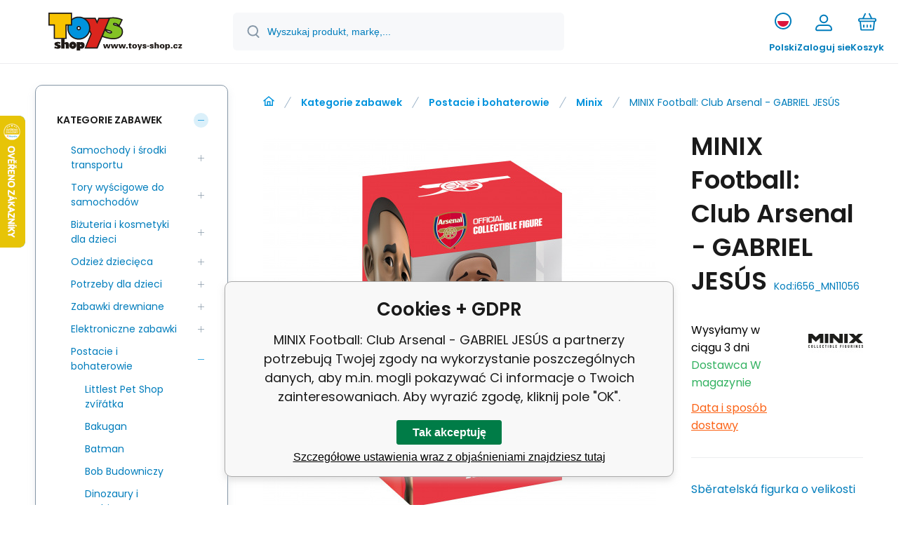

--- FILE ---
content_type: text/html; charset=utf-8
request_url: https://www.toysshop.cz/pl/minix-football-club-arsenal-gabriel-jesus/
body_size: 25063
content:
<!DOCTYPE html><html lang="pl"><head prefix="og: http://ogp.me/ns# fb: http://ogp.me/ns/fb#"><meta name="author" content="www.toysshop.cz" data-binargon="{&quot;fce&quot;:&quot;6&quot;, &quot;id&quot;:&quot;1114932&quot;, &quot;menaId&quot;:&quot;3&quot;, &quot;menaName&quot;:&quot;zł&quot;, &quot;languageCode&quot;:&quot;pl-PL&quot;, &quot;skindir&quot;:&quot;demoeshopmaxi&quot;, &quot;cmslang&quot;:&quot;3&quot;, &quot;langiso&quot;:&quot;pl&quot;, &quot;skinversion&quot;:1768900741, &quot;zemeProDoruceniISO&quot;:&quot;PL&quot;}"><meta name="robots" content="index, follow, max-snippet:-1, max-image-preview:large"><meta http-equiv="content-type" content="text/html; charset=utf-8"><meta property="og:url" content="https://www.toysshop.cz/pl/minix-football-club-arsenal-gabriel-jesus/"/><meta property="og:site_name" content="https://www.toysshop.cz"/><meta property="og:description" content="Sběratelská figurka o velikosti 12 cm fotbalové hvězdy., Kategorie: Minix"/><meta property="og:title" content="MINIX Football: Club Arsenal - GABRIEL JESÚS"/><link rel="alternate" href="https://www.toysshop.cz/minix-football-club-arsenal-gabriel-jesus/" hreflang="cs-CZ" /><link rel="alternate" href="https://www.toysshop.cz/sk/minix-football-club-arsenal-gabriel-jesus/" hreflang="sk-SK" /><link rel="alternate" href="https://www.toysshop.cz/pl/minix-football-club-arsenal-gabriel-jesus/" hreflang="pl-PL" /><link rel="alternate" href="https://www.toysshop.cz/de/minix-fussball-klub-arsenal-gabriel-jesus/" hreflang="de-DE" />
  <link rel="image_src" href="https://www.toysshop.cz/imgcache/2/6/pi656-mn11056-MN11056_260_260_714479.jpg" />
  <meta property="og:type" content="product"/>
  <meta property="og:image" content="https://www.toysshop.cz/imgcache/2/6/pi656-mn11056-MN11056_260_260_714479.jpg"/>
 <meta name="description" content="Sběratelská figurka o velikosti 12 cm fotbalové hvězdy., Kategorie: Minix">
<meta name="keywords" content="MINIX Football: Club Arsenal - GABRIEL JESÚS">
<meta name="audience" content="all"><meta name="facebook-domain-verification" content="bhuptre2s1kxkteui584l6w6g23z65">
<link rel="canonical" href="https://www.toysshop.cz/pl/minix-football-club-arsenal-gabriel-jesus/"><link rel="alternate" href="https://www.toysshop.cz/publicdoc/rss_atom_pl.xml" type="application/atom+xml" title="e-shop z zabawkami dla dzieci i dorosłych - www.toysshop.cz/pl/ (https://www.toysshop.cz)" ><link rel="shortcut icon" href="https://www.toysshop.cz/favicon.ico" type="image/x-icon">
			<meta name="viewport" content="width=device-width,initial-scale=1"><script data-binargon="binargonConfigMaxi">
		var binargonConfigMaxi = {
			"colorPrimary":"rgba(0,147,221,1)",
			"enableCurrency":0,
			"treeOpenLevelLimit": 1,
			"glideJsType": "carousel",
		}
	</script><link href="/skin/demoeshopmaxi/fonts/poppins/_font.css" rel="stylesheet"><style>

				:root {--image-aspect-ratio: 100 / 100;}
				.image-aspect-ratio {aspect-ratio: 100 / 100;}
				
					.commonBurgerMenu__header .commonBurgerMenu__header-logo {background-image:url(https://www.toysshop.cz/skin/demoeshopmaxi/logo_3.svg);aspect-ratio:275 / 54;max-width:100%;height:51px;width:160px;background-position:center;background-size:contain;background-repeat:no-repeat;}
					.commonBurgerMenu__header-name {display: none;}
				</style><link rel="stylesheet" href="/skin/version-1768900741/demoeshopmaxi/css-obecne.css" type="text/css"><link rel="stylesheet" href="/skin/version-1768900741/demoeshopmaxi/css-addons.css" type="text/css"><title>MINIX Football: Club Arsenal - GABRIEL JESÚS</title><!--commonTemplates_head--><!--EO commonTemplates_head--></head><body class="cmsBody cmsBody--fce-6 cmsBody--lang-pl"><div class="eshopPage"><header class="header"><div class="header__container container"><div class="header__content content"><div class="header__logo"><a class="logo logo--default-false logo--header" href="https://www.toysshop.cz/pl/" title="" role="banner"><img class="logo__image" src="https://www.toysshop.cz/skin/demoeshopmaxi/logo_3.svg" alt="logo" width="275" height="54" title="" loading="lazy"></a></div><label class="header__search"><form class="search search--default" action="https://www.toysshop.cz/pl/szukanie/" method="post" role="search" id="js-search-form"><div class="search__outerContainer" id="js-search-outer-container"><div class="search__innerContainer" id="js-search-inner-container"><input type="hidden" name="send" value="1"><input type="hidden" name="listpos" value="0"><img class="search__icon" src="https://i.binargon.cz/demoeshopmaxi/search.svg" width="18" height="18" alt="search" loading="lazy"><input class="search__input exclude js-cWhisperer" type="text" name="as_search" placeholder="Wyszukaj produkt, markę,..." autocomplete="off" id="js-search-input"><button class="search__button button-primary" type="submit">Szukaj</button></div></div></form></label><div class="header__contact"><div class="contact"><div class="contact__phone"><a class="phone" href="tel:+420737278306">+420 737 278 306</a></div><div class="contact__email"><span class="contact__email-value"><a class="email" href="mailto:objednavky@toysshop.cz">objednavky@toysshop.cz</a></span></div></div></div><div class="header__control"><div class="control no-select"><div class="control__item control__item--search js-cWhisperer"><div class="control__item-icon"><img src="https://i.binargon.cz/demoeshopmaxi/search_thin.svg" width="21" height="21" alt="search" loading="lazy"></div><div class="control__item-title">Szukaj</div></div><div class="control__item control__item--language" onclick="document.querySelector('.js-common-popup[data-id=commonInternationalMenu]')?.classList.add('commonPopUp--visible')"><div class="control__item-icon"><div class="language"><div class="language__icon"><div class="language__icon-container"><img class="language__icon-image" src="https://i.binargon.cz/commonInternationalMenu/pl.svg" width="16" height="16" alt="pl-PL" loading="lazy"></div></div></div></div><div class="control__item-title">Polski</div></div><div class="control__item control__item--account control__item--active-false" onclick="document.querySelector('.js-common-popup[data-id=commonUserDialog]').classList.add('commonPopUp--visible')"><div class="control__item-icon"><img class="control__item-image" src="https://i.binargon.cz/demoeshopmaxi/rgba(1,125,188,1)/user.svg" width="24" height="25" alt="user" loading="lazy"></div><div class="control__item-title">Zaloguj sie</div></div><a class="control__item control__item--cart js-cart" href="https://www.toysshop.cz/pl/kasa/?wtemp_krok=1" title="Koszyk" rel="nofollow"><div class="control__item-icon"><img class="control__item-image" src="https://i.binargon.cz/demoeshopmaxi/rgba(1,125,188,1)/cart.svg" width="26" height="26" alt="cart" loading="lazy"></div><div class="control__item-title" data-mobile="Koszyk">Koszyk</div></a></div></div><div class="header__menu"><div class="commonBurger" data-commonBurger='{ "comparsion":0, "language":[{"id":1,"zkratka":"cz"},{"id":2,"zkratka":"sk"},{"id":3,"zkratka":"pl","selected":true},{"id":4,"zkratka":"de"}], "currency":[{"id":1,"zkratka":"Kč"},{"id":2,"zkratka":"€"},{"id":3,"zkratka":"zł","selected":true}], "favorites":{"count":0}, "comparison":{"count":0}, "warrantyClaim":true, "contacts":{ "phone":"+420 737 278 306", "mobil":"", "mail":"objednavky@toysshop.cz" }, "prihlasen":false }'><div class="commonBurger__icon"></div><div class="commonBurger__iconDescription">menu</div></div></div></div></div></header><div class="fce6" id="setbind-detail" data-setData='{"a":"https:\/\/www.toysshop.cz","c":1,"d":921.54,"d2":921.54,"d3":0,"e":2,"cs":[{"a":1,"b":"Zwykły towar","c":"DEFAULT"},{"a":2,"b":"Nowość","c":"NEWS"},{"a":4,"b":"Promocja","c":"AKCE"},{"a":5,"b":"Z katalogu","c":"BUG"}],"f":{"a":3,"b":"zł"},"st":[1],"Sd":18,"j":"MINIX Football: Club Arsenal - GABRIEL JESÚS","k":"1114932","l":23,"m":"i656_MN11056","n":"MN11056","o":"8436605111056","p":"https:\/\/www.toysshop.cz\/imagegen.php?name=i656-mn11056\/MN11056.jpg&amp;ftime=1693919419","q":36.89,"r":45.37,"s":36.89,"t":45.37,"x2":{"a":1,"b":"ks"},"x":{"a":"1","b":{"1":{"a":1,"b":"","c":"ks"},"2":{"a":2,"b":"","c":"g","d":2},"3":{"a":3,"b":"","c":"m","d":2},"4":{"a":4,"b":"","c":"cm","d":2},"5":{"a":5,"b":"","c":"kg","d":2}},"c":{}}}' data-setBindDiscountsCalc="0" data-setKombinaceSkladADostupnost="[ ]"><div class="fce6__grid grid-container grid-container--columns-2 grid-container--rows-2"><div class="fce6__grid-bottom grid-container-bottom"><div class="fce6__subgrid fce6__subgrid--default"><div class="fce6__subgrid-top"><nav class="commonBreadcrumb"><a class="commonBreadcrumb__item commonBreadcrumb__item--first" href="https://www.toysshop.cz" title="e-shop z zabawkami dla dzieci i dorosłych - www.toysshop.cz/pl/"><span class="commonBreadcrumb__textHP"></span></a><a class="commonBreadcrumb__item commonBreadcrumb__item--regular" href="https://www.toysshop.cz/pl/kategorie-zabawek/" title="Kategorie zabawek">Kategorie zabawek</a><a class="commonBreadcrumb__item commonBreadcrumb__item--regular" href="https://www.toysshop.cz/pl/kategorie-zabawek/postacie-i-bohaterowie/" title="Postacie i bohaterowie">Postacie i bohaterowie</a><a class="commonBreadcrumb__item commonBreadcrumb__item--regular" href="https://www.toysshop.cz/pl/kategorie-zabawek/postacie-i-bohaterowie/minix/" title="Minix">Minix</a><span class="commonBreadcrumb__item commonBreadcrumb__item--last" title="MINIX Football: Club Arsenal - GABRIEL JESÚS">MINIX Football: Club Arsenal - GABRIEL JESÚS</span></nav></div><div class="fce6__subgrid-left"><div class="fce6__gallery fce6__gallery--left-column-true"><div class="fce6Gallery invisible"><div class="fce6GalleryLabels"><div class="fce6GalleryLabels__left"><div id="setbind-labels-node"><div class="fce6Stickers" id="setbind-labels"></div></div></div><div class="fce6GalleryLabels__right"><div data-productid="1114932" data-setbind-display="flex|none" data-test="6 0 0" class="productFreeShipping js-cDelivery" style="display:none;" id="setbind-doprava-zdarma"><img class="productFreeShipping__icon" src="https://i.binargon.cz/demoeshopmaxi/truck.svg" width="32" height="16" alt="truck" loading="lazy"><span class="productFreeShipping__title">darmo</span></div><div id="setbind-savings-percent-node-1" style="display:none;"><div class="fce6Discount"><span class="fce6Discount__value">
                -<span id="setbind-savings-percent-1">NaN</span>%
            </span><span class="fce6Discount__title">Zniżka</span></div></div></div></div><div class="fce6Gallery__container"><a class="fce6GalleryItem image-aspect-ratio" data-fslightbox="fce6-gallery" type="image" target="_blank" title="" data-type="image" href="https://www.toysshop.cz/imgcache/2/6/pi656-mn11056-MN11056_-1_-1_714479.jpg" data-remaining="+1"><picture class="fce6GalleryItem__picture"><img class="fce6GalleryItem__image image-aspect-ratio" src="https://www.toysshop.cz/imgcache/2/6/pi656-mn11056-MN11056_560_560_714479.jpg" alt="" loading="lazy" id="setbind-image" data-width="560" data-height="560"></picture></a><a class="fce6GalleryItem image-aspect-ratio" data-fslightbox="fce6-gallery" type="image" target="_blank" title="" data-type="image" href="https://www.toysshop.cz/imgcache/3/f/pi656-mn11056-1-MN11056_-1_-1_494558.jpg" data-remaining="+0"><picture class="fce6GalleryItem__picture"><source media="(max-width: 1496px)" srcset="https://www.toysshop.cz/imgcache/3/f/pi656-mn11056-1-MN11056_560_560_494558.jpg"></source><img class="fce6GalleryItem__image image-aspect-ratio" src="https://www.toysshop.cz/imgcache/3/f/pi656-mn11056-1-MN11056_125_125_494558.jpg" alt="" loading="lazy"></picture></a></div></div></div></div><div class="fce6__subgrid-right"><h1 class="fce6Name" id="setbind-name">MINIX Football: Club Arsenal - GABRIEL JESÚS</h1><span class="fce6Code"><span class="fce6Code__title">Kod:
            </span><span class="fce6Code__value" id="setbind-code">i656_MN11056</span></span><div class="fce6__info"><div class="fce6__info-left"><div data-productid="1114932" class="fce6Availability js-cDelivery" data-pricevat="45.37"><div class="fce6Availability__row fce6Availability__row--1"><div id="setbind-cAvailability"><div class="cAvailability" data-dostupnost="Wysyłamy w ciągu 3 dni" data-sklad="0 / skladem" data-skladDodavatele="18 skladem"><!--sklad--><div class="cAvailabilityRow cAvailabilityRow--availability" style="--cAvailability-color:#000000;">Wysyłamy w ciągu 3 dni</div><!--dodavatel--><div class="cAvailabilityRow cAvailabilityRow--onstock"><span class="cAvailabilityRow__description cAvailabilityRow__description--supplier">Dostawca</span><span class="cAvailabilityRow__value"><span class="cAvailabilityRow__value-text">W magazynie</span></span></div></div></div></div><div class="fce6Availability__row fce6Availability__row--2">Data i sposób dostawy</div></div></div><a href="https://www.toysshop.cz/pl/minix/" title="Minix" class="fce6ProducerLogo fce6ProducerLogo--image"><img class="fce6ProducerLogo__image" src="https://www.toysshop.cz/imgcache/d/0/publicdoc-MINIX-20-Final-20logo-20in-20Black_78_78_34702.jpg" alt="Minix" title="Minix" loading="lazy"></a></div><div class="fce6ShortDescription"><div class="fce6ShortDescription__text">Sběratelská figurka o velikosti 12 cm fotbalové hvězdy. <span class="fce6ShortDescription__more" onclick="scrollToElement('fce6-description')">czytaj więcej</span></div></div><div class="fce6__control"><a class="productFavorites  productFavorites--detail" href="?createfav=1114932" rel="nofollow" title="Dodaj do ulubionych"><img class="productFavorites__image" src="https://i.binargon.cz/demoeshopmaxi/rgba(1,125,188,1)/heart.svg" width="23" height="20" alt="heart" loading="lazy"><span class="productFavorites__title">Ulubiony</span></a><a class="productCompare  productCompare--detail" href="?pridatporovnani=1114932" rel="nofollow"><img class="productCompare__image" src="https://i.binargon.cz/demoeshopmaxi/rgba(1,125,188,1)/compare.svg" width="23" height="23" alt="compare" loading="lazy"><span class="productCompare__title">Porównać</span></a></div><div class="fce6__setbind-table" id="setbind-cart-unit-node"><div class="fce6__setbind-table-title">Wybierz pakiet ze zniżką</div><div class="fce6__setbind-table-container"><div id="setbind-cart-unit-table"></div></div></div><div class="fce6__setbind-table" id="setbind-discounts-node"><div class="fce6__setbind-table-title">Rabaty ilościowe</div><div class="fce6__setbind-table-container"><div id="setbind-discounts-table"></div></div></div><!--NONE,

        --><form class="fce6Options js-to-cart" method="post" action="https://www.toysshop.cz/pl/minix-football-club-arsenal-gabriel-jesus/" enctype="multipart/form-data"><input name="nakup" type="hidden" value="1114932" id="setbind-product-id"><div id="setbind-cart-node"><div class="fce6Price"><div class="fce6Price__main"><div class="fce6PriceTaxIncluded"><span class="fce6PriceTaxIncluded__value" id="setbind-price-total-tax-included"><span class="cPrice"><span class="cPrice__value">45.37</span></span></span> <span class="fce6PriceTaxIncluded__currency">zł</span></div></div><div class="fce6Price__other"><div class="fce6Price__small"><div class="fce6PriceTaxExcluded"><span class="fce6PriceTaxExcluded__value" id="setbind-price-total-tax-excluded"><span class="cPrice"><span class="cPrice__value">36.89</span></span></span> <span class="fce6PriceTaxExcluded__currency">zł</span> <span class="fce6PriceTaxExcluded__tax">bez VAT</span></div></div><div class="fce6PriceBefore" id="setbind-price-before-node"><span class="fce6PriceBefore__title">Wspólna cena:
        </span><span class="fce6PriceBefore__stroke"><span class="fce6__priceBeforeValue" id="setbind-price-before">NaN</span> <span class="fce6PriceBefore__currency">zł</span></span><span class="fce6PriceBefore__percent-container" id="setbind-savings-percent-node-2" style="display:none;" data-setbind-display="inline|none">

            (-<span class="fce6PriceBefore__percent" id="setbind-savings-percent-2">NaN</span>%)
        </span></div><div class="cMernaJednotka cMernaJednotka--detail" style="display:none;" id="setbind-mernaJednotka-node"><span class="cMernaJednotka__cenaS" id="setbind-mernaJednotka-cenaS"></span><span class="cMernaJednotka__mena">zł</span><span class="cMernaJednotka__oddelovac">/</span><span class="cMernaJednotka__value" id="setbind-mernaJednotka-value"></span><span class="cMernaJednotka__unit" id="setbind-mernaJednotka-unit"></span></div></div></div><div id="setbind-additional-products"></div><div class="fce6PurchaseControl fce6PurchaseControl--simple "><div class="fce6PurchaseControl__container"><div class="fce6PurchaseControl__quantity"><div class="quantity quantity--fce6"><button class="quantity__button quantity__button--minus no-select " type="button" data-operation="-" id="setbind-minus"><img class="quantity__button-icon" src="https://i.binargon.cz/demoeshopmaxi/rgba(0,147,221,1)/minus.svg" width="12" height="12" alt="-" loading="lazy"></button><input class="quantity__input exclude" type="number" value="1" name="ks" required="true" step="any" data-toCart-nakup="" id="setbind-quantity"><button class="quantity__button quantity__button--plus no-select " type="button" data-operation="+" id="setbind-plus"><img class="quantity__button-icon" src="https://i.binargon.cz/demoeshopmaxi/rgba(0,147,221,1)/plus.svg" width="12" height="12" alt="+" loading="lazy"></button></div></div><div class="unitSelect unitSelect--unit" id="setbind-cart-unit-name">ks</div><button class="fce6PurchaseControl__button button-green" type="submit" id="setbind-submit"><img class="fce6PurchaseControl__button-icon" src="https://i.binargon.cz/demoeshopmaxi/rgba(255,255,255,1)/cart.svg" width="23" height="23" alt="cart" loading="lazy"><span class="fce6PurchaseControl__button-title">Do kosza</span></button></div></div></div><div class="fce6Options__error" id="setbind-error"></div><div class="extFce6OptionsBottom"><div class="extFce6OptionsBottom__title"></div><input class="extFce6OptionsBottom__input" type="text" name="kosik_popis" placeholder=""></div></form><div class="fce6UserActions"><div class="fce6UserActions__item fce6UserActions__item--ask" onclick="document.querySelector('.js-common-popup[data-id=common-question]').classList.add('commonPopUp--visible')"><img class="fce6UserActions__item-icon" src="https://i.binargon.cz/demoeshopmaxi/rgba(1,125,188,1)/envelope.svg" width="27" height="20" alt="envelope" loading="lazy"><div class="fce6UserActions__item-title">Zapytanie</div></div><div class="fce6UserActions__item fce6UserActions__item--watch" onclick="document.querySelector('.js-common-popup[data-id=commonWatchDog]').classList.add('commonPopUp--visible')"><img class="fce6UserActions__item-icon" src="https://i.binargon.cz/demoeshopmaxi/rgba(1,125,188,1)/bell.svg" width="20" height="25" alt="bell" loading="lazy"><div class="fce6UserActions__item-title">oglądać</div></div><div class="fce6UserActions__item fce6UserActions__item--share js-cShare"><img class="fce6UserActions__item-icon" src="https://i.binargon.cz/demoeshopmaxi/rgba(1,125,188,1)/share.svg" width="24" height="25" alt="share" loading="lazy"><div class="fce6UserActions__item-title">Dzielić</div></div></div></div><div class="fce6__subgrid-bottom"><div class="cParameters js-cParameters" data-cparameters-config='{ "enableProducer":true, "enableCode":true, "enableEan":true, , "enableSupplierCode":false, "enableWarranty":true, "enableStatus":true }'><div class="cParameters__title">PARAMETRY</div><div class="cParameters__items cParameters__items--columns js-cParameters-values"><div class="cParameters__item cParameters__item--producer"><div class="cParameters__item-name">Producent:
                        </div><div class="cParameters__item-value"><a class="cParameters__item-link  js-cParameters-vyrobce-value" href="https://www.toysshop.cz/pl/minix/" title="Minix">Minix</a></div></div><div class="cParameters__item cParameters__item--code"><div class="cParameters__item-name">Kod:
                        </div><div class="cParameters__item-value js-cParameters-kod-value" id="setbind-cParameters-code">i656_MN11056</div></div><div class="cParameters__item cParameters__item--ean"><div class="cParameters__item-name">ean:
                        </div><div class="cParameters__item-value js-cParameters-ean-value" id="setbind-cParameters-ean">8436605111056</div></div><div class="cParameters__item cParameters__item--warranty"><div class="cParameters__item-name">Gwarancja:
                        </div><div class="cParameters__item-value">24 </div></div><div class="cParameters__item cParameters__item--status" id="setbind-cParameters-status-node" data-setbind-display="flex|none"><div class="cParameters__item-name">Stan:
                        </div><div class="cParameters__item-value"><div id="setbind-cParameters-status-value"></div></div></div><div class="cParameters__item cParameters__item--regular"><div class="cParameters__item-name"><span class="cParameters__item-title">Nadaje się do:
                                </span></div><div class="cParameters__item-value js-cParameters-param4-value">dla chłopców, dla dziewczyn</div></div><div class="cParameters__item cParameters__item--regular"><div class="cParameters__item-name"><span class="cParameters__item-title">Kus hloubka balení (cm):
                                </span></div><div class="cParameters__item-value js-cParameters-param59-value">8</div></div><div class="cParameters__item cParameters__item--regular"><div class="cParameters__item-name"><span class="cParameters__item-title">Kus šířka balení (cm):
                                </span></div><div class="cParameters__item-value js-cParameters-param60-value">9</div></div><div class="cParameters__item cParameters__item--regular"><div class="cParameters__item-name"><span class="cParameters__item-title">Kus výška balení (cm):
                                </span></div><div class="cParameters__item-value js-cParameters-param61-value">19</div></div><div class="cParameters__item cParameters__item--regular"><div class="cParameters__item-name"><span class="cParameters__item-title">Země původu::
                                </span></div><div class="cParameters__item-value js-cParameters-param64-value">CN</div></div></div></div><div class="fce6Description" id="fce6-description"><div class="fce6Description__title fce6-title"><span class="fce6Description__title-prefix">Opis </span><span class="fce6Description__title-main">MINIX Football: Club Arsenal - GABRIEL JESÚS</span></div><div class="fce6Description__text typography">Nová generace sběratelských figurek!<br /> <br /> Minix jsou nádherně zpracované figurky vytvořené podle populárních licencí z oblasti filmu, seriálů, videoher, anime či sportu!<br /> <br /> Každá figurka je jedinečná svou pózou, která přidává na autentičnosti a propojení s charakterem postavy.<br /> Na každém balení najdete siluetu postavy a unikátní číslo, které ocení především sběratelé.<br /> </div></div><div class="fce6Related"><div class="fce6Related__group fce6Related__group--position-1"><div class="fce6Related__group-items" id="js-detail-related-1"><div class="productsGroup"><div class="productsGroup__title"><span>Související produkty</span></div><div class="productsGroup__items js-products-glide"><div class="products" data-glide-el="track"><div class="grid grid--xl-wide grid--l-wide grid--m-thin grid--s-thin "><div class="product product--xl-wide product--l-wide product--m-thin product--s-thin js-product a-supplier glide__slide" data-productid="1136870"><div class="product__container"><div class="product__top"><div class="product__labels-right"></div><a class="product__link" href="https://www.toysshop.cz/pl/minix-football-club-liverpool-van-dijk/" title="MINIX Football: Club Liverpool - VAN DIJK"><img class="productImage image-aspect-ratio js-product-image" src="https://www.toysshop.cz/imgcache/0/b/pi656-mn11285-MN11285_290_290_693778.jpg" alt="MINIX Football: Club Liverpool - VAN DIJK" title="MINIX Football: Club Liverpool - VAN DIJK" loading="lazy"></a></div><div class="productGallery "><div class="productGallery__track js-product-gallery" data-glide-el="track"></div></div><div class="productProducer"><img class="productProducer__image" src="https://www.toysshop.cz/imgcache/d/0/publicdoc-MINIX-20-Final-20logo-20in-20Black_120_25_34702.png" width="120" height="25" alt="Minix" loading="lazy"></div><a class="productName" href="https://www.toysshop.cz/pl/minix-football-club-liverpool-van-dijk/" title="MINIX Football: Club Liverpool - VAN DIJK">MINIX Football: Club Liverpool - VAN DIJK</a><div class="productCode hide-xl hide-l hide-m hide-s"><span class="productCode__title">Kod:
                </span><span class="productCode__value">i656_MN11285</span></div><div class="productSupplierCode hide-xl hide-l hide-m hide-s"><span class="productSupplierCode__title">Kod dost.:
                </span><span class="productSupplierCode__value">MN11285</span></div><div class="productEan hide-xl hide-l hide-m hide-s"><span class="productEan__title">EAN:
                </span><span class="productEan__value">8436605111285</span></div><div class="productBenefits hide-xl hide-l hide-m hide-s"><div class="productBenefits__item productBenefits__item--warranty"><img class="productBenefits__item-image" src="https://www.toysshop.cz/skin/demoeshopmaxi/svg/warranty.svg" width="13" height="15" alt="" loading="lazy"><span class="productBenefits__item-title productBenefits__item-title--1">Gwarancja </span><span class="productBenefits__item-title productBenefits__item-title--2">24 miesiące</span></div></div><div class="productPrice"><div class="productPrice__current"><span class="cPrice"><span class="cPrice__value">45.37</span> <span class="cPrice__currency">zł</span></span></div></div><div class="productReferenceUnit"><div class="cMernaJednotka cMernaJednotka--vypis" style="display:none;" id="setbind-mernaJednotka-node"><span class="cMernaJednotka__cenaS" id="setbind-mernaJednotka-cenaS"></span><span class="cMernaJednotka__mena">zł</span><span class="cMernaJednotka__oddelovac">/</span><span class="cMernaJednotka__value" id="setbind-mernaJednotka-value"></span><span class="cMernaJednotka__unit" id="setbind-mernaJednotka-unit"></span></div></div><div data-productid="1136870" class="productAvailability js-cDelivery" data-pricevat="45.37"><div class="cAvailability" data-dostupnost="Wysyłamy w ciągu 3 dni" data-sklad="0 / skladem" data-skladDodavatele="100 skladem"><!--sklad--><div class="cAvailabilityRow cAvailabilityRow--availability" style="--cAvailability-color:#000000;">Wysyłamy w ciągu 3 dni</div><!--dodavatel--><div class="cAvailabilityRow cAvailabilityRow--onstock"><span class="cAvailabilityRow__description cAvailabilityRow__description--supplier">Dostawca</span><span class="cAvailabilityRow__value"><span class="cAvailabilityRow__value-text">W magazynie</span></span></div></div></div><div class="productVariants "><div class="js-product-variants"></div></div><form class="productPurchase productPurchase--form hide-s js-to-cart" action="https://www.toysshop.cz/pl/minix-football-club-arsenal-gabriel-jesus/" method="post"><input name="nakup" type="hidden" value="1136870"><div class="quantity quantity--vypis"><button class="quantity__button quantity__button--minus no-select js-quantity-button" type="button" data-operation="-"><img class="quantity__button-icon" src="https://i.binargon.cz/demoeshopmaxi/rgba(0,147,221,1)/minus.svg" width="12" height="12" alt="-" loading="lazy"></button><input class="quantity__input exclude" type="number" value="1" name="ks" required="true" step="any" data-toCart-nakup=""><button class="quantity__button quantity__button--plus no-select js-quantity-button" type="button" data-operation="+"><img class="quantity__button-icon" src="https://i.binargon.cz/demoeshopmaxi/rgba(0,147,221,1)/plus.svg" width="12" height="12" alt="+" loading="lazy"></button></div><button class="productPurchase__button button-green" type="submit"><img src="https://i.binargon.cz/demoeshopmaxi/rgba(255,255,255,1)/cart.svg" width="22" height="22" alt="cart" loading="lazy"><span class="productPurchase__button-title">Do kosza</span></button></form><a class="productFavorites " href="?createfav=1136870" rel="nofollow" title="Dodaj do ulubionych"><img class="productFavorites__image" src="https://i.binargon.cz/demoeshopmaxi/rgba(1,125,188,1)/heart.svg" width="23" height="20" alt="heart" loading="lazy"><span class="productFavorites__title">Ulubiony</span></a><a class="productCompare " href="?pridatporovnani=1136870" rel="nofollow"><img class="productCompare__image" src="https://i.binargon.cz/demoeshopmaxi/rgba(1,125,188,1)/compare.svg" width="23" height="23" alt="compare" loading="lazy"><span class="productCompare__title">Porównać</span></a><div class="productDescription ">Minix jsou nádherně zpracované figurky vytvořené podle populárních licencí z oblasti filmu, seriálů,</div></div></div><div class="product product--xl-wide product--l-wide product--m-thin product--s-thin js-product a-supplier glide__slide" data-productid="1114971"><div class="product__container"><div class="product__top"><div class="product__labels-right"></div><a class="product__link" href="https://www.toysshop.cz/pl/minix-netflix-tv-the-witcher-ciri/" title="MINIX TV: The Witcher - Ciri"><img class="productImage image-aspect-ratio js-product-image" src="https://www.toysshop.cz/imgcache/9/6/pi656-mn13784-MN13784_290_290_160955.jpg" alt="MINIX TV: The Witcher - Ciri" title="MINIX TV: The Witcher - Ciri" loading="lazy"></a></div><div class="productGallery "><div class="productGallery__track js-product-gallery" data-glide-el="track"></div></div><div class="productProducer"><img class="productProducer__image" src="https://www.toysshop.cz/imgcache/d/0/publicdoc-MINIX-20-Final-20logo-20in-20Black_120_25_34702.png" width="120" height="25" alt="Minix" loading="lazy"></div><a class="productName" href="https://www.toysshop.cz/pl/minix-netflix-tv-the-witcher-ciri/" title="MINIX TV: The Witcher - Ciri">MINIX TV: The Witcher - Ciri</a><div class="productCode hide-xl hide-l hide-m hide-s"><span class="productCode__title">Kod:
                </span><span class="productCode__value">i656_MN13784</span></div><div class="productSupplierCode hide-xl hide-l hide-m hide-s"><span class="productSupplierCode__title">Kod dost.:
                </span><span class="productSupplierCode__value">MN13784</span></div><div class="productEan hide-xl hide-l hide-m hide-s"><span class="productEan__title">EAN:
                </span><span class="productEan__value">8436605113784</span></div><div class="productBenefits hide-xl hide-l hide-m hide-s"><div class="productBenefits__item productBenefits__item--warranty"><img class="productBenefits__item-image" src="https://www.toysshop.cz/skin/demoeshopmaxi/svg/warranty.svg" width="13" height="15" alt="" loading="lazy"><span class="productBenefits__item-title productBenefits__item-title--1">Gwarancja </span><span class="productBenefits__item-title productBenefits__item-title--2">24 miesiące</span></div></div><div class="productPrice"><div class="productPrice__current"><span class="cPrice"><span class="cPrice__value">45.37</span> <span class="cPrice__currency">zł</span></span></div></div><div class="productReferenceUnit"><div class="cMernaJednotka cMernaJednotka--vypis" style="display:none;" id="setbind-mernaJednotka-node"><span class="cMernaJednotka__cenaS" id="setbind-mernaJednotka-cenaS"></span><span class="cMernaJednotka__mena">zł</span><span class="cMernaJednotka__oddelovac">/</span><span class="cMernaJednotka__value" id="setbind-mernaJednotka-value"></span><span class="cMernaJednotka__unit" id="setbind-mernaJednotka-unit"></span></div></div><div data-productid="1114971" class="productAvailability js-cDelivery" data-pricevat="45.37"><div class="cAvailability" data-dostupnost="Wysyłamy w ciągu 3 dni" data-sklad="0 / skladem" data-skladDodavatele="41 skladem"><!--sklad--><div class="cAvailabilityRow cAvailabilityRow--availability" style="--cAvailability-color:#000000;">Wysyłamy w ciągu 3 dni</div><!--dodavatel--><div class="cAvailabilityRow cAvailabilityRow--onstock"><span class="cAvailabilityRow__description cAvailabilityRow__description--supplier">Dostawca</span><span class="cAvailabilityRow__value"><span class="cAvailabilityRow__value-text">W magazynie</span></span></div></div></div><div class="productVariants "><div class="js-product-variants"></div></div><form class="productPurchase productPurchase--form hide-s js-to-cart" action="https://www.toysshop.cz/pl/minix-football-club-arsenal-gabriel-jesus/" method="post"><input name="nakup" type="hidden" value="1114971"><div class="quantity quantity--vypis"><button class="quantity__button quantity__button--minus no-select js-quantity-button" type="button" data-operation="-"><img class="quantity__button-icon" src="https://i.binargon.cz/demoeshopmaxi/rgba(0,147,221,1)/minus.svg" width="12" height="12" alt="-" loading="lazy"></button><input class="quantity__input exclude" type="number" value="1" name="ks" required="true" step="any" data-toCart-nakup=""><button class="quantity__button quantity__button--plus no-select js-quantity-button" type="button" data-operation="+"><img class="quantity__button-icon" src="https://i.binargon.cz/demoeshopmaxi/rgba(0,147,221,1)/plus.svg" width="12" height="12" alt="+" loading="lazy"></button></div><button class="productPurchase__button button-green" type="submit"><img src="https://i.binargon.cz/demoeshopmaxi/rgba(255,255,255,1)/cart.svg" width="22" height="22" alt="cart" loading="lazy"><span class="productPurchase__button-title">Do kosza</span></button></form><a class="productFavorites " href="?createfav=1114971" rel="nofollow" title="Dodaj do ulubionych"><img class="productFavorites__image" src="https://i.binargon.cz/demoeshopmaxi/rgba(1,125,188,1)/heart.svg" width="23" height="20" alt="heart" loading="lazy"><span class="productFavorites__title">Ulubiony</span></a><a class="productCompare " href="?pridatporovnani=1114971" rel="nofollow"><img class="productCompare__image" src="https://i.binargon.cz/demoeshopmaxi/rgba(1,125,188,1)/compare.svg" width="23" height="23" alt="compare" loading="lazy"><span class="productCompare__title">Porównać</span></a><div class="productDescription ">Sběratelská figurka o velikosti 12 cm z oblíbeného seriálu Netflix - The Witcher! </div></div></div><div class="product product--xl-wide product--l-wide product--m-thin product--s-thin js-product a-supplier glide__slide" data-productid="1114966"><div class="product__container"><div class="product__top"><div class="product__labels-right"></div><a class="product__link" href="https://www.toysshop.cz/pl/minix-football-club-fc-barcelona-pedri/" title="MINIX Football: Club FC Barcelona - PEDRI"><img class="productImage image-aspect-ratio js-product-image" src="https://www.toysshop.cz/imgcache/9/b/pi656-mn13074-MN13074_290_290_570836.jpg" alt="MINIX Football: Club FC Barcelona - PEDRI" title="MINIX Football: Club FC Barcelona - PEDRI" loading="lazy"></a></div><div class="productGallery "><div class="productGallery__track js-product-gallery" data-glide-el="track"></div></div><div class="productProducer"><img class="productProducer__image" src="https://www.toysshop.cz/imgcache/d/0/publicdoc-MINIX-20-Final-20logo-20in-20Black_120_25_34702.png" width="120" height="25" alt="Minix" loading="lazy"></div><a class="productName" href="https://www.toysshop.cz/pl/minix-football-club-fc-barcelona-pedri/" title="MINIX Football: Club FC Barcelona - PEDRI">MINIX Football: Club FC Barcelona - PEDRI</a><div class="productCode hide-xl hide-l hide-m hide-s"><span class="productCode__title">Kod:
                </span><span class="productCode__value">i656_MN13074</span></div><div class="productSupplierCode hide-xl hide-l hide-m hide-s"><span class="productSupplierCode__title">Kod dost.:
                </span><span class="productSupplierCode__value">MN13074</span></div><div class="productEan hide-xl hide-l hide-m hide-s"><span class="productEan__title">EAN:
                </span><span class="productEan__value">8436605113074</span></div><div class="productBenefits hide-xl hide-l hide-m hide-s"><div class="productBenefits__item productBenefits__item--warranty"><img class="productBenefits__item-image" src="https://www.toysshop.cz/skin/demoeshopmaxi/svg/warranty.svg" width="13" height="15" alt="" loading="lazy"><span class="productBenefits__item-title productBenefits__item-title--1">Gwarancja </span><span class="productBenefits__item-title productBenefits__item-title--2">24 miesiące</span></div></div><div class="productPrice"><div class="productPrice__current"><span class="cPrice"><span class="cPrice__value">45.37</span> <span class="cPrice__currency">zł</span></span></div></div><div class="productReferenceUnit"><div class="cMernaJednotka cMernaJednotka--vypis" style="display:none;" id="setbind-mernaJednotka-node"><span class="cMernaJednotka__cenaS" id="setbind-mernaJednotka-cenaS"></span><span class="cMernaJednotka__mena">zł</span><span class="cMernaJednotka__oddelovac">/</span><span class="cMernaJednotka__value" id="setbind-mernaJednotka-value"></span><span class="cMernaJednotka__unit" id="setbind-mernaJednotka-unit"></span></div></div><div data-productid="1114966" class="productAvailability js-cDelivery" data-pricevat="45.37"><div class="cAvailability" data-dostupnost="Wysyłamy w ciągu 3 dni" data-sklad="0 / skladem" data-skladDodavatele="72 skladem"><!--sklad--><div class="cAvailabilityRow cAvailabilityRow--availability" style="--cAvailability-color:#000000;">Wysyłamy w ciągu 3 dni</div><!--dodavatel--><div class="cAvailabilityRow cAvailabilityRow--onstock"><span class="cAvailabilityRow__description cAvailabilityRow__description--supplier">Dostawca</span><span class="cAvailabilityRow__value"><span class="cAvailabilityRow__value-text">W magazynie</span></span></div></div></div><div class="productVariants "><div class="js-product-variants"></div></div><form class="productPurchase productPurchase--form hide-s js-to-cart" action="https://www.toysshop.cz/pl/minix-football-club-arsenal-gabriel-jesus/" method="post"><input name="nakup" type="hidden" value="1114966"><div class="quantity quantity--vypis"><button class="quantity__button quantity__button--minus no-select js-quantity-button" type="button" data-operation="-"><img class="quantity__button-icon" src="https://i.binargon.cz/demoeshopmaxi/rgba(0,147,221,1)/minus.svg" width="12" height="12" alt="-" loading="lazy"></button><input class="quantity__input exclude" type="number" value="1" name="ks" required="true" step="any" data-toCart-nakup=""><button class="quantity__button quantity__button--plus no-select js-quantity-button" type="button" data-operation="+"><img class="quantity__button-icon" src="https://i.binargon.cz/demoeshopmaxi/rgba(0,147,221,1)/plus.svg" width="12" height="12" alt="+" loading="lazy"></button></div><button class="productPurchase__button button-green" type="submit"><img src="https://i.binargon.cz/demoeshopmaxi/rgba(255,255,255,1)/cart.svg" width="22" height="22" alt="cart" loading="lazy"><span class="productPurchase__button-title">Do kosza</span></button></form><a class="productFavorites " href="?createfav=1114966" rel="nofollow" title="Dodaj do ulubionych"><img class="productFavorites__image" src="https://i.binargon.cz/demoeshopmaxi/rgba(1,125,188,1)/heart.svg" width="23" height="20" alt="heart" loading="lazy"><span class="productFavorites__title">Ulubiony</span></a><a class="productCompare " href="?pridatporovnani=1114966" rel="nofollow"><img class="productCompare__image" src="https://i.binargon.cz/demoeshopmaxi/rgba(1,125,188,1)/compare.svg" width="23" height="23" alt="compare" loading="lazy"><span class="productCompare__title">Porównać</span></a><div class="productDescription ">Sběratelská figurka o velikosti 12 cm fotbalové hvězdy. </div></div></div><div class="product product--xl-wide product--l-wide product--m-thin product--s-thin js-product a-supplier glide__slide" data-productid="1114965"><div class="product__container"><div class="product__top"><div class="product__labels-right"></div><a class="product__link" href="https://www.toysshop.cz/pl/minix-football-club-fc-barcelona-gerard-pique/" title="MINIX Football: Club FC Barcelona - GERARD PIQUÉ"><img class="productImage image-aspect-ratio js-product-image" src="https://www.toysshop.cz/imgcache/5/f/pi656-mn13050-MN13050_290_290_576869.jpg" alt="MINIX Football: Club FC Barcelona - GERARD PIQUÉ" title="MINIX Football: Club FC Barcelona - GERARD PIQUÉ" loading="lazy"></a></div><div class="productGallery "><div class="productGallery__track js-product-gallery" data-glide-el="track"></div></div><div class="productProducer"><img class="productProducer__image" src="https://www.toysshop.cz/imgcache/d/0/publicdoc-MINIX-20-Final-20logo-20in-20Black_120_25_34702.png" width="120" height="25" alt="Minix" loading="lazy"></div><a class="productName" href="https://www.toysshop.cz/pl/minix-football-club-fc-barcelona-gerard-pique/" title="MINIX Football: Club FC Barcelona - GERARD PIQUÉ">MINIX Football: Club FC Barcelona - GERARD PIQUÉ</a><div class="productCode hide-xl hide-l hide-m hide-s"><span class="productCode__title">Kod:
                </span><span class="productCode__value">i656_MN13050</span></div><div class="productSupplierCode hide-xl hide-l hide-m hide-s"><span class="productSupplierCode__title">Kod dost.:
                </span><span class="productSupplierCode__value">MN13050</span></div><div class="productEan hide-xl hide-l hide-m hide-s"><span class="productEan__title">EAN:
                </span><span class="productEan__value">8436605113050</span></div><div class="productBenefits hide-xl hide-l hide-m hide-s"><div class="productBenefits__item productBenefits__item--warranty"><img class="productBenefits__item-image" src="https://www.toysshop.cz/skin/demoeshopmaxi/svg/warranty.svg" width="13" height="15" alt="" loading="lazy"><span class="productBenefits__item-title productBenefits__item-title--1">Gwarancja </span><span class="productBenefits__item-title productBenefits__item-title--2">24 miesiące</span></div></div><div class="productPrice"><div class="productPrice__current"><span class="cPrice"><span class="cPrice__value">45.37</span> <span class="cPrice__currency">zł</span></span></div></div><div class="productReferenceUnit"><div class="cMernaJednotka cMernaJednotka--vypis" style="display:none;" id="setbind-mernaJednotka-node"><span class="cMernaJednotka__cenaS" id="setbind-mernaJednotka-cenaS"></span><span class="cMernaJednotka__mena">zł</span><span class="cMernaJednotka__oddelovac">/</span><span class="cMernaJednotka__value" id="setbind-mernaJednotka-value"></span><span class="cMernaJednotka__unit" id="setbind-mernaJednotka-unit"></span></div></div><div data-productid="1114965" class="productAvailability js-cDelivery" data-pricevat="45.37"><div class="cAvailability" data-dostupnost="Wysyłamy w ciągu 3 dni" data-sklad="0 / skladem" data-skladDodavatele="100 skladem"><!--sklad--><div class="cAvailabilityRow cAvailabilityRow--availability" style="--cAvailability-color:#000000;">Wysyłamy w ciągu 3 dni</div><!--dodavatel--><div class="cAvailabilityRow cAvailabilityRow--onstock"><span class="cAvailabilityRow__description cAvailabilityRow__description--supplier">Dostawca</span><span class="cAvailabilityRow__value"><span class="cAvailabilityRow__value-text">W magazynie</span></span></div></div></div><div class="productVariants "><div class="js-product-variants"></div></div><form class="productPurchase productPurchase--form hide-s js-to-cart" action="https://www.toysshop.cz/pl/minix-football-club-arsenal-gabriel-jesus/" method="post"><input name="nakup" type="hidden" value="1114965"><div class="quantity quantity--vypis"><button class="quantity__button quantity__button--minus no-select js-quantity-button" type="button" data-operation="-"><img class="quantity__button-icon" src="https://i.binargon.cz/demoeshopmaxi/rgba(0,147,221,1)/minus.svg" width="12" height="12" alt="-" loading="lazy"></button><input class="quantity__input exclude" type="number" value="1" name="ks" required="true" step="any" data-toCart-nakup=""><button class="quantity__button quantity__button--plus no-select js-quantity-button" type="button" data-operation="+"><img class="quantity__button-icon" src="https://i.binargon.cz/demoeshopmaxi/rgba(0,147,221,1)/plus.svg" width="12" height="12" alt="+" loading="lazy"></button></div><button class="productPurchase__button button-green" type="submit"><img src="https://i.binargon.cz/demoeshopmaxi/rgba(255,255,255,1)/cart.svg" width="22" height="22" alt="cart" loading="lazy"><span class="productPurchase__button-title">Do kosza</span></button></form><a class="productFavorites " href="?createfav=1114965" rel="nofollow" title="Dodaj do ulubionych"><img class="productFavorites__image" src="https://i.binargon.cz/demoeshopmaxi/rgba(1,125,188,1)/heart.svg" width="23" height="20" alt="heart" loading="lazy"><span class="productFavorites__title">Ulubiony</span></a><a class="productCompare " href="?pridatporovnani=1114965" rel="nofollow"><img class="productCompare__image" src="https://i.binargon.cz/demoeshopmaxi/rgba(1,125,188,1)/compare.svg" width="23" height="23" alt="compare" loading="lazy"><span class="productCompare__title">Porównać</span></a><div class="productDescription ">Sběratelská figurka o velikosti 12 cm fotbalové hvězdy. </div></div></div><div class="product product--xl-wide product--l-wide product--m-thin product--s-thin js-product a-supplier glide__slide" data-productid="1114964"><div class="product__container"><div class="product__top"><div class="product__labels-right"></div><a class="product__link" href="https://www.toysshop.cz/pl/minix-football-club-atletico-madrid-griezmann/" title="MINIX Football: Club Atletico Madrid - GRIEZMANN"><img class="productImage image-aspect-ratio js-product-image" src="https://www.toysshop.cz/imgcache/2/5/pi656-mn13036-MN13036_290_290_320787.jpg" alt="MINIX Football: Club Atletico Madrid - GRIEZMANN" title="MINIX Football: Club Atletico Madrid - GRIEZMANN" loading="lazy"></a></div><div class="productGallery "><div class="productGallery__track js-product-gallery" data-glide-el="track"></div></div><div class="productProducer"><img class="productProducer__image" src="https://www.toysshop.cz/imgcache/d/0/publicdoc-MINIX-20-Final-20logo-20in-20Black_120_25_34702.png" width="120" height="25" alt="Minix" loading="lazy"></div><a class="productName" href="https://www.toysshop.cz/pl/minix-football-club-atletico-madrid-griezmann/" title="MINIX Football: Club Atletico Madrid - GRIEZMANN">MINIX Football: Club Atletico Madrid - GRIEZMANN</a><div class="productCode hide-xl hide-l hide-m hide-s"><span class="productCode__title">Kod:
                </span><span class="productCode__value">i656_MN13036</span></div><div class="productSupplierCode hide-xl hide-l hide-m hide-s"><span class="productSupplierCode__title">Kod dost.:
                </span><span class="productSupplierCode__value">MN13036</span></div><div class="productEan hide-xl hide-l hide-m hide-s"><span class="productEan__title">EAN:
                </span><span class="productEan__value">8436605113036</span></div><div class="productBenefits hide-xl hide-l hide-m hide-s"><div class="productBenefits__item productBenefits__item--warranty"><img class="productBenefits__item-image" src="https://www.toysshop.cz/skin/demoeshopmaxi/svg/warranty.svg" width="13" height="15" alt="" loading="lazy"><span class="productBenefits__item-title productBenefits__item-title--1">Gwarancja </span><span class="productBenefits__item-title productBenefits__item-title--2">24 miesiące</span></div></div><div class="productPrice"><div class="productPrice__current"><span class="cPrice"><span class="cPrice__value">45.37</span> <span class="cPrice__currency">zł</span></span></div></div><div class="productReferenceUnit"><div class="cMernaJednotka cMernaJednotka--vypis" style="display:none;" id="setbind-mernaJednotka-node"><span class="cMernaJednotka__cenaS" id="setbind-mernaJednotka-cenaS"></span><span class="cMernaJednotka__mena">zł</span><span class="cMernaJednotka__oddelovac">/</span><span class="cMernaJednotka__value" id="setbind-mernaJednotka-value"></span><span class="cMernaJednotka__unit" id="setbind-mernaJednotka-unit"></span></div></div><div data-productid="1114964" class="productAvailability js-cDelivery" data-pricevat="45.37"><div class="cAvailability" data-dostupnost="Wysyłamy w ciągu 3 dni" data-sklad="0 / skladem" data-skladDodavatele="100 skladem"><!--sklad--><div class="cAvailabilityRow cAvailabilityRow--availability" style="--cAvailability-color:#000000;">Wysyłamy w ciągu 3 dni</div><!--dodavatel--><div class="cAvailabilityRow cAvailabilityRow--onstock"><span class="cAvailabilityRow__description cAvailabilityRow__description--supplier">Dostawca</span><span class="cAvailabilityRow__value"><span class="cAvailabilityRow__value-text">W magazynie</span></span></div></div></div><div class="productVariants "><div class="js-product-variants"></div></div><form class="productPurchase productPurchase--form hide-s js-to-cart" action="https://www.toysshop.cz/pl/minix-football-club-arsenal-gabriel-jesus/" method="post"><input name="nakup" type="hidden" value="1114964"><div class="quantity quantity--vypis"><button class="quantity__button quantity__button--minus no-select js-quantity-button" type="button" data-operation="-"><img class="quantity__button-icon" src="https://i.binargon.cz/demoeshopmaxi/rgba(0,147,221,1)/minus.svg" width="12" height="12" alt="-" loading="lazy"></button><input class="quantity__input exclude" type="number" value="1" name="ks" required="true" step="any" data-toCart-nakup=""><button class="quantity__button quantity__button--plus no-select js-quantity-button" type="button" data-operation="+"><img class="quantity__button-icon" src="https://i.binargon.cz/demoeshopmaxi/rgba(0,147,221,1)/plus.svg" width="12" height="12" alt="+" loading="lazy"></button></div><button class="productPurchase__button button-green" type="submit"><img src="https://i.binargon.cz/demoeshopmaxi/rgba(255,255,255,1)/cart.svg" width="22" height="22" alt="cart" loading="lazy"><span class="productPurchase__button-title">Do kosza</span></button></form><a class="productFavorites " href="?createfav=1114964" rel="nofollow" title="Dodaj do ulubionych"><img class="productFavorites__image" src="https://i.binargon.cz/demoeshopmaxi/rgba(1,125,188,1)/heart.svg" width="23" height="20" alt="heart" loading="lazy"><span class="productFavorites__title">Ulubiony</span></a><a class="productCompare " href="?pridatporovnani=1114964" rel="nofollow"><img class="productCompare__image" src="https://i.binargon.cz/demoeshopmaxi/rgba(1,125,188,1)/compare.svg" width="23" height="23" alt="compare" loading="lazy"><span class="productCompare__title">Porównać</span></a><div class="productDescription "></div></div></div><div class="product product--xl-wide product--l-wide product--m-thin product--s-thin js-product  glide__slide" data-productid="1114962"><div class="product__container"><div class="product__top"><div class="product__labels-right"></div><a class="product__link" href="https://www.toysshop.cz/pl/minix-icons-queen-elizabeth-ii/" title="MINIX Icons: Queen Elizabeth II"><img class="productImage image-aspect-ratio js-product-image" src="https://www.toysshop.cz/imgcache/8/3/pi656-mn12763-MN12763_290_290_991794.jpg" alt="MINIX Icons: Queen Elizabeth II" title="MINIX Icons: Queen Elizabeth II" loading="lazy"></a></div><div class="productGallery "><div class="productGallery__track js-product-gallery" data-glide-el="track"></div></div><div class="productProducer"><img class="productProducer__image" src="https://www.toysshop.cz/imgcache/d/0/publicdoc-MINIX-20-Final-20logo-20in-20Black_120_25_34702.png" width="120" height="25" alt="Minix" loading="lazy"></div><a class="productName" href="https://www.toysshop.cz/pl/minix-icons-queen-elizabeth-ii/" title="MINIX Icons: Queen Elizabeth II">MINIX Icons: Queen Elizabeth II</a><div class="productCode hide-xl hide-l hide-m hide-s"><span class="productCode__title">Kod:
                </span><span class="productCode__value">i656_MN12763</span></div><div class="productSupplierCode hide-xl hide-l hide-m hide-s"><span class="productSupplierCode__title">Kod dost.:
                </span><span class="productSupplierCode__value">MN12763</span></div><div class="productEan hide-xl hide-l hide-m hide-s"><span class="productEan__title">EAN:
                </span><span class="productEan__value">8436605112763</span></div><div class="productBenefits hide-xl hide-l hide-m hide-s"><div class="productBenefits__item productBenefits__item--warranty"><img class="productBenefits__item-image" src="https://www.toysshop.cz/skin/demoeshopmaxi/svg/warranty.svg" width="13" height="15" alt="" loading="lazy"><span class="productBenefits__item-title productBenefits__item-title--1">Gwarancja </span><span class="productBenefits__item-title productBenefits__item-title--2">24 miesiące</span></div></div><div class="productPrice"><div class="productPrice__current"><span class="cPrice"><span class="cPrice__value">45.37</span> <span class="cPrice__currency">zł</span></span></div></div><div class="productReferenceUnit"><div class="cMernaJednotka cMernaJednotka--vypis" style="display:none;" id="setbind-mernaJednotka-node"><span class="cMernaJednotka__cenaS" id="setbind-mernaJednotka-cenaS"></span><span class="cMernaJednotka__mena">zł</span><span class="cMernaJednotka__oddelovac">/</span><span class="cMernaJednotka__value" id="setbind-mernaJednotka-value"></span><span class="cMernaJednotka__unit" id="setbind-mernaJednotka-unit"></span></div></div><div data-productid="1114962" class="productAvailability js-cDelivery" data-pricevat="45.37"><div class="cAvailability" data-dostupnost="Wysyłamy w ciągu 3 dni" data-sklad="0 / skladem" data-skladDodavatele="0 skladem"><!--sklad--><div class="cAvailabilityRow cAvailabilityRow--availability" style="--cAvailability-color:#000000;">Wysyłamy w ciągu 3 dni</div><!--dodavatel--></div></div><div class="productVariants "><div class="js-product-variants"></div></div><form class="productPurchase productPurchase--form hide-s js-to-cart" action="https://www.toysshop.cz/pl/minix-football-club-arsenal-gabriel-jesus/" method="post"><input name="nakup" type="hidden" value="1114962"><div class="quantity quantity--vypis"><button class="quantity__button quantity__button--minus no-select js-quantity-button" type="button" data-operation="-"><img class="quantity__button-icon" src="https://i.binargon.cz/demoeshopmaxi/rgba(0,147,221,1)/minus.svg" width="12" height="12" alt="-" loading="lazy"></button><input class="quantity__input exclude" type="number" value="1" name="ks" required="true" step="any" data-toCart-nakup=""><button class="quantity__button quantity__button--plus no-select js-quantity-button" type="button" data-operation="+"><img class="quantity__button-icon" src="https://i.binargon.cz/demoeshopmaxi/rgba(0,147,221,1)/plus.svg" width="12" height="12" alt="+" loading="lazy"></button></div><button class="productPurchase__button button-green" type="submit"><img src="https://i.binargon.cz/demoeshopmaxi/rgba(255,255,255,1)/cart.svg" width="22" height="22" alt="cart" loading="lazy"><span class="productPurchase__button-title">Do kosza</span></button></form><a class="productFavorites " href="?createfav=1114962" rel="nofollow" title="Dodaj do ulubionych"><img class="productFavorites__image" src="https://i.binargon.cz/demoeshopmaxi/rgba(1,125,188,1)/heart.svg" width="23" height="20" alt="heart" loading="lazy"><span class="productFavorites__title">Ulubiony</span></a><a class="productCompare " href="?pridatporovnani=1114962" rel="nofollow"><img class="productCompare__image" src="https://i.binargon.cz/demoeshopmaxi/rgba(1,125,188,1)/compare.svg" width="23" height="23" alt="compare" loading="lazy"><span class="productCompare__title">Porównać</span></a><div class="productDescription "></div></div></div><div class="product product--xl-wide product--l-wide product--m-thin product--s-thin js-product a-supplier glide__slide" data-productid="1114960"><div class="product__container"><div class="product__top"><div class="product__labels-right"></div><a class="product__link" href="https://www.toysshop.cz/pl/minix-football-nt-czech-republic-hlozek/" title="MINIX Football: NT Czech Republic - HLOŽEK"><img class="productImage image-aspect-ratio js-product-image" src="https://www.toysshop.cz/imgcache/c/5/pi656-mn12732-MN12732_290_290_331622.jpg" alt="MINIX Football: NT Czech Republic - HLOŽEK" title="MINIX Football: NT Czech Republic - HLOŽEK" loading="lazy"></a></div><div class="productGallery "><div class="productGallery__track js-product-gallery" data-glide-el="track"></div></div><div class="productProducer"><img class="productProducer__image" src="https://www.toysshop.cz/imgcache/d/0/publicdoc-MINIX-20-Final-20logo-20in-20Black_120_25_34702.png" width="120" height="25" alt="Minix" loading="lazy"></div><a class="productName" href="https://www.toysshop.cz/pl/minix-football-nt-czech-republic-hlozek/" title="MINIX Football: NT Czech Republic - HLOŽEK">MINIX Football: NT Czech Republic - HLOŽEK</a><div class="productCode hide-xl hide-l hide-m hide-s"><span class="productCode__title">Kod:
                </span><span class="productCode__value">i656_MN12732</span></div><div class="productSupplierCode hide-xl hide-l hide-m hide-s"><span class="productSupplierCode__title">Kod dost.:
                </span><span class="productSupplierCode__value">MN12732</span></div><div class="productEan hide-xl hide-l hide-m hide-s"><span class="productEan__title">EAN:
                </span><span class="productEan__value">8436605112732</span></div><div class="productBenefits hide-xl hide-l hide-m hide-s"><div class="productBenefits__item productBenefits__item--warranty"><img class="productBenefits__item-image" src="https://www.toysshop.cz/skin/demoeshopmaxi/svg/warranty.svg" width="13" height="15" alt="" loading="lazy"><span class="productBenefits__item-title productBenefits__item-title--1">Gwarancja </span><span class="productBenefits__item-title productBenefits__item-title--2">24 miesiące</span></div></div><div class="productPrice"><div class="productPrice__current"><span class="cPrice"><span class="cPrice__value">45.37</span> <span class="cPrice__currency">zł</span></span></div></div><div class="productReferenceUnit"><div class="cMernaJednotka cMernaJednotka--vypis" style="display:none;" id="setbind-mernaJednotka-node"><span class="cMernaJednotka__cenaS" id="setbind-mernaJednotka-cenaS"></span><span class="cMernaJednotka__mena">zł</span><span class="cMernaJednotka__oddelovac">/</span><span class="cMernaJednotka__value" id="setbind-mernaJednotka-value"></span><span class="cMernaJednotka__unit" id="setbind-mernaJednotka-unit"></span></div></div><div data-productid="1114960" class="productAvailability js-cDelivery" data-pricevat="45.37"><div class="cAvailability" data-dostupnost="Wysyłamy w ciągu 3 dni" data-sklad="0 / skladem" data-skladDodavatele="100 skladem"><!--sklad--><div class="cAvailabilityRow cAvailabilityRow--availability" style="--cAvailability-color:#000000;">Wysyłamy w ciągu 3 dni</div><!--dodavatel--><div class="cAvailabilityRow cAvailabilityRow--onstock"><span class="cAvailabilityRow__description cAvailabilityRow__description--supplier">Dostawca</span><span class="cAvailabilityRow__value"><span class="cAvailabilityRow__value-text">W magazynie</span></span></div></div></div><div class="productVariants "><div class="js-product-variants"></div></div><form class="productPurchase productPurchase--form hide-s js-to-cart" action="https://www.toysshop.cz/pl/minix-football-club-arsenal-gabriel-jesus/" method="post"><input name="nakup" type="hidden" value="1114960"><div class="quantity quantity--vypis"><button class="quantity__button quantity__button--minus no-select js-quantity-button" type="button" data-operation="-"><img class="quantity__button-icon" src="https://i.binargon.cz/demoeshopmaxi/rgba(0,147,221,1)/minus.svg" width="12" height="12" alt="-" loading="lazy"></button><input class="quantity__input exclude" type="number" value="1" name="ks" required="true" step="any" data-toCart-nakup=""><button class="quantity__button quantity__button--plus no-select js-quantity-button" type="button" data-operation="+"><img class="quantity__button-icon" src="https://i.binargon.cz/demoeshopmaxi/rgba(0,147,221,1)/plus.svg" width="12" height="12" alt="+" loading="lazy"></button></div><button class="productPurchase__button button-green" type="submit"><img src="https://i.binargon.cz/demoeshopmaxi/rgba(255,255,255,1)/cart.svg" width="22" height="22" alt="cart" loading="lazy"><span class="productPurchase__button-title">Do kosza</span></button></form><a class="productFavorites " href="?createfav=1114960" rel="nofollow" title="Dodaj do ulubionych"><img class="productFavorites__image" src="https://i.binargon.cz/demoeshopmaxi/rgba(1,125,188,1)/heart.svg" width="23" height="20" alt="heart" loading="lazy"><span class="productFavorites__title">Ulubiony</span></a><a class="productCompare " href="?pridatporovnani=1114960" rel="nofollow"><img class="productCompare__image" src="https://i.binargon.cz/demoeshopmaxi/rgba(1,125,188,1)/compare.svg" width="23" height="23" alt="compare" loading="lazy"><span class="productCompare__title">Porównać</span></a><div class="productDescription ">Sběratelská figurka o velikosti 12 cm fotbalové hvězdy české reprezentace! </div></div></div><div class="product product--xl-wide product--l-wide product--m-thin product--s-thin js-product a-supplier glide__slide" data-productid="1114958"><div class="product__container"><div class="product__top"><div class="product__labels-right"></div><a class="product__link" href="https://www.toysshop.cz/pl/minix-football-nt-czech-republic-vaclik/" title="MINIX Football: NT Czech Republic - VACLÍK"><img class="productImage image-aspect-ratio js-product-image" src="https://www.toysshop.cz/imgcache/3/b/pi656-mn12718-MN12718_290_290_327969.jpg" alt="MINIX Football: NT Czech Republic - VACLÍK" title="MINIX Football: NT Czech Republic - VACLÍK" loading="lazy"></a></div><div class="productGallery "><div class="productGallery__track js-product-gallery" data-glide-el="track"></div></div><div class="productProducer"><img class="productProducer__image" src="https://www.toysshop.cz/imgcache/d/0/publicdoc-MINIX-20-Final-20logo-20in-20Black_120_25_34702.png" width="120" height="25" alt="Minix" loading="lazy"></div><a class="productName" href="https://www.toysshop.cz/pl/minix-football-nt-czech-republic-vaclik/" title="MINIX Football: NT Czech Republic - VACLÍK">MINIX Football: NT Czech Republic - VACLÍK</a><div class="productCode hide-xl hide-l hide-m hide-s"><span class="productCode__title">Kod:
                </span><span class="productCode__value">i656_MN12718</span></div><div class="productSupplierCode hide-xl hide-l hide-m hide-s"><span class="productSupplierCode__title">Kod dost.:
                </span><span class="productSupplierCode__value">MN12718</span></div><div class="productEan hide-xl hide-l hide-m hide-s"><span class="productEan__title">EAN:
                </span><span class="productEan__value">8436605112718</span></div><div class="productBenefits hide-xl hide-l hide-m hide-s"><div class="productBenefits__item productBenefits__item--warranty"><img class="productBenefits__item-image" src="https://www.toysshop.cz/skin/demoeshopmaxi/svg/warranty.svg" width="13" height="15" alt="" loading="lazy"><span class="productBenefits__item-title productBenefits__item-title--1">Gwarancja </span><span class="productBenefits__item-title productBenefits__item-title--2">24 miesiące</span></div></div><div class="productPrice"><div class="productPrice__current"><span class="cPrice"><span class="cPrice__value">45.37</span> <span class="cPrice__currency">zł</span></span></div></div><div class="productReferenceUnit"><div class="cMernaJednotka cMernaJednotka--vypis" style="display:none;" id="setbind-mernaJednotka-node"><span class="cMernaJednotka__cenaS" id="setbind-mernaJednotka-cenaS"></span><span class="cMernaJednotka__mena">zł</span><span class="cMernaJednotka__oddelovac">/</span><span class="cMernaJednotka__value" id="setbind-mernaJednotka-value"></span><span class="cMernaJednotka__unit" id="setbind-mernaJednotka-unit"></span></div></div><div data-productid="1114958" class="productAvailability js-cDelivery" data-pricevat="45.37"><div class="cAvailability" data-dostupnost="Wysyłamy w ciągu 3 dni" data-sklad="0 / skladem" data-skladDodavatele="100 skladem"><!--sklad--><div class="cAvailabilityRow cAvailabilityRow--availability" style="--cAvailability-color:#000000;">Wysyłamy w ciągu 3 dni</div><!--dodavatel--><div class="cAvailabilityRow cAvailabilityRow--onstock"><span class="cAvailabilityRow__description cAvailabilityRow__description--supplier">Dostawca</span><span class="cAvailabilityRow__value"><span class="cAvailabilityRow__value-text">W magazynie</span></span></div></div></div><div class="productVariants "><div class="js-product-variants"></div></div><form class="productPurchase productPurchase--form hide-s js-to-cart" action="https://www.toysshop.cz/pl/minix-football-club-arsenal-gabriel-jesus/" method="post"><input name="nakup" type="hidden" value="1114958"><div class="quantity quantity--vypis"><button class="quantity__button quantity__button--minus no-select js-quantity-button" type="button" data-operation="-"><img class="quantity__button-icon" src="https://i.binargon.cz/demoeshopmaxi/rgba(0,147,221,1)/minus.svg" width="12" height="12" alt="-" loading="lazy"></button><input class="quantity__input exclude" type="number" value="1" name="ks" required="true" step="any" data-toCart-nakup=""><button class="quantity__button quantity__button--plus no-select js-quantity-button" type="button" data-operation="+"><img class="quantity__button-icon" src="https://i.binargon.cz/demoeshopmaxi/rgba(0,147,221,1)/plus.svg" width="12" height="12" alt="+" loading="lazy"></button></div><button class="productPurchase__button button-green" type="submit"><img src="https://i.binargon.cz/demoeshopmaxi/rgba(255,255,255,1)/cart.svg" width="22" height="22" alt="cart" loading="lazy"><span class="productPurchase__button-title">Do kosza</span></button></form><a class="productFavorites " href="?createfav=1114958" rel="nofollow" title="Dodaj do ulubionych"><img class="productFavorites__image" src="https://i.binargon.cz/demoeshopmaxi/rgba(1,125,188,1)/heart.svg" width="23" height="20" alt="heart" loading="lazy"><span class="productFavorites__title">Ulubiony</span></a><a class="productCompare " href="?pridatporovnani=1114958" rel="nofollow"><img class="productCompare__image" src="https://i.binargon.cz/demoeshopmaxi/rgba(1,125,188,1)/compare.svg" width="23" height="23" alt="compare" loading="lazy"><span class="productCompare__title">Porównać</span></a><div class="productDescription ">Sběratelská figurka o velikosti 12 cm fotbalové hvězdy české reprezentace! </div></div></div><div class="product product--xl-wide product--l-wide product--m-thin product--s-thin js-product a-supplier glide__slide" data-productid="1114972"><div class="product__container"><div class="product__top"><div class="product__labels-right"></div><a class="product__link" href="https://www.toysshop.cz/pl/minix-netflix-tv-the-witcher-yennefer/" title="MINIX TV: The Witcher - Yennefer"><img class="productImage image-aspect-ratio js-product-image" src="https://www.toysshop.cz/imgcache/8/b/pi656-mn13791-MN13791_290_290_163474.jpg" alt="MINIX TV: The Witcher - Yennefer" title="MINIX TV: The Witcher - Yennefer" loading="lazy"></a></div><div class="productGallery "><div class="productGallery__track js-product-gallery" data-glide-el="track"></div></div><div class="productProducer"><img class="productProducer__image" src="https://www.toysshop.cz/imgcache/d/0/publicdoc-MINIX-20-Final-20logo-20in-20Black_120_25_34702.png" width="120" height="25" alt="Minix" loading="lazy"></div><a class="productName" href="https://www.toysshop.cz/pl/minix-netflix-tv-the-witcher-yennefer/" title="MINIX TV: The Witcher - Yennefer">MINIX TV: The Witcher - Yennefer</a><div class="productCode hide-xl hide-l hide-m hide-s"><span class="productCode__title">Kod:
                </span><span class="productCode__value">i656_MN13791</span></div><div class="productSupplierCode hide-xl hide-l hide-m hide-s"><span class="productSupplierCode__title">Kod dost.:
                </span><span class="productSupplierCode__value">MN13791</span></div><div class="productEan hide-xl hide-l hide-m hide-s"><span class="productEan__title">EAN:
                </span><span class="productEan__value">8436605113791</span></div><div class="productBenefits hide-xl hide-l hide-m hide-s"><div class="productBenefits__item productBenefits__item--warranty"><img class="productBenefits__item-image" src="https://www.toysshop.cz/skin/demoeshopmaxi/svg/warranty.svg" width="13" height="15" alt="" loading="lazy"><span class="productBenefits__item-title productBenefits__item-title--1">Gwarancja </span><span class="productBenefits__item-title productBenefits__item-title--2">24 miesiące</span></div></div><div class="productPrice"><div class="productPrice__current"><span class="cPrice"><span class="cPrice__value">45.37</span> <span class="cPrice__currency">zł</span></span></div></div><div class="productReferenceUnit"><div class="cMernaJednotka cMernaJednotka--vypis" style="display:none;" id="setbind-mernaJednotka-node"><span class="cMernaJednotka__cenaS" id="setbind-mernaJednotka-cenaS"></span><span class="cMernaJednotka__mena">zł</span><span class="cMernaJednotka__oddelovac">/</span><span class="cMernaJednotka__value" id="setbind-mernaJednotka-value"></span><span class="cMernaJednotka__unit" id="setbind-mernaJednotka-unit"></span></div></div><div data-productid="1114972" class="productAvailability js-cDelivery" data-pricevat="45.37"><div class="cAvailability" data-dostupnost="Wysyłamy w ciągu 3 dni" data-sklad="0 / skladem" data-skladDodavatele="100 skladem"><!--sklad--><div class="cAvailabilityRow cAvailabilityRow--availability" style="--cAvailability-color:#000000;">Wysyłamy w ciągu 3 dni</div><!--dodavatel--><div class="cAvailabilityRow cAvailabilityRow--onstock"><span class="cAvailabilityRow__description cAvailabilityRow__description--supplier">Dostawca</span><span class="cAvailabilityRow__value"><span class="cAvailabilityRow__value-text">W magazynie</span></span></div></div></div><div class="productVariants "><div class="js-product-variants"></div></div><form class="productPurchase productPurchase--form hide-s js-to-cart" action="https://www.toysshop.cz/pl/minix-football-club-arsenal-gabriel-jesus/" method="post"><input name="nakup" type="hidden" value="1114972"><div class="quantity quantity--vypis"><button class="quantity__button quantity__button--minus no-select js-quantity-button" type="button" data-operation="-"><img class="quantity__button-icon" src="https://i.binargon.cz/demoeshopmaxi/rgba(0,147,221,1)/minus.svg" width="12" height="12" alt="-" loading="lazy"></button><input class="quantity__input exclude" type="number" value="1" name="ks" required="true" step="any" data-toCart-nakup=""><button class="quantity__button quantity__button--plus no-select js-quantity-button" type="button" data-operation="+"><img class="quantity__button-icon" src="https://i.binargon.cz/demoeshopmaxi/rgba(0,147,221,1)/plus.svg" width="12" height="12" alt="+" loading="lazy"></button></div><button class="productPurchase__button button-green" type="submit"><img src="https://i.binargon.cz/demoeshopmaxi/rgba(255,255,255,1)/cart.svg" width="22" height="22" alt="cart" loading="lazy"><span class="productPurchase__button-title">Do kosza</span></button></form><a class="productFavorites " href="?createfav=1114972" rel="nofollow" title="Dodaj do ulubionych"><img class="productFavorites__image" src="https://i.binargon.cz/demoeshopmaxi/rgba(1,125,188,1)/heart.svg" width="23" height="20" alt="heart" loading="lazy"><span class="productFavorites__title">Ulubiony</span></a><a class="productCompare " href="?pridatporovnani=1114972" rel="nofollow"><img class="productCompare__image" src="https://i.binargon.cz/demoeshopmaxi/rgba(1,125,188,1)/compare.svg" width="23" height="23" alt="compare" loading="lazy"><span class="productCompare__title">Porównać</span></a><div class="productDescription ">Sběratelská figurka o velikosti 12 cm z oblíbeného seriálu Netflix - The Witcher! </div></div></div><div class="product product--xl-wide product--l-wide product--m-thin product--s-thin js-product a-supplier glide__slide" data-productid="1114973"><div class="product__container"><div class="product__top"><div class="product__labels-right"></div><a class="product__link" href="https://www.toysshop.cz/pl/minix-netflix-tv-the-witcher-jaskier/" title="MINIX TV: The Witcher - Jaskier"><img class="productImage image-aspect-ratio js-product-image" src="https://www.toysshop.cz/imgcache/3/6/pi656-mn13807-MN13807_290_290_933745.jpg" alt="MINIX TV: The Witcher - Jaskier" title="MINIX TV: The Witcher - Jaskier" loading="lazy"></a></div><div class="productGallery "><div class="productGallery__track js-product-gallery" data-glide-el="track"></div></div><div class="productProducer"><img class="productProducer__image" src="https://www.toysshop.cz/imgcache/d/0/publicdoc-MINIX-20-Final-20logo-20in-20Black_120_25_34702.png" width="120" height="25" alt="Minix" loading="lazy"></div><a class="productName" href="https://www.toysshop.cz/pl/minix-netflix-tv-the-witcher-jaskier/" title="MINIX TV: The Witcher - Jaskier">MINIX TV: The Witcher - Jaskier</a><div class="productCode hide-xl hide-l hide-m hide-s"><span class="productCode__title">Kod:
                </span><span class="productCode__value">i656_MN13807</span></div><div class="productSupplierCode hide-xl hide-l hide-m hide-s"><span class="productSupplierCode__title">Kod dost.:
                </span><span class="productSupplierCode__value">MN13807</span></div><div class="productEan hide-xl hide-l hide-m hide-s"><span class="productEan__title">EAN:
                </span><span class="productEan__value">8436605113807</span></div><div class="productBenefits hide-xl hide-l hide-m hide-s"><div class="productBenefits__item productBenefits__item--warranty"><img class="productBenefits__item-image" src="https://www.toysshop.cz/skin/demoeshopmaxi/svg/warranty.svg" width="13" height="15" alt="" loading="lazy"><span class="productBenefits__item-title productBenefits__item-title--1">Gwarancja </span><span class="productBenefits__item-title productBenefits__item-title--2">24 miesiące</span></div></div><div class="productPrice"><div class="productPrice__current"><span class="cPrice"><span class="cPrice__value">45.37</span> <span class="cPrice__currency">zł</span></span></div></div><div class="productReferenceUnit"><div class="cMernaJednotka cMernaJednotka--vypis" style="display:none;" id="setbind-mernaJednotka-node"><span class="cMernaJednotka__cenaS" id="setbind-mernaJednotka-cenaS"></span><span class="cMernaJednotka__mena">zł</span><span class="cMernaJednotka__oddelovac">/</span><span class="cMernaJednotka__value" id="setbind-mernaJednotka-value"></span><span class="cMernaJednotka__unit" id="setbind-mernaJednotka-unit"></span></div></div><div data-productid="1114973" class="productAvailability js-cDelivery" data-pricevat="45.37"><div class="cAvailability" data-dostupnost="Wysyłamy w ciągu 3 dni" data-sklad="0 / skladem" data-skladDodavatele="100 skladem"><!--sklad--><div class="cAvailabilityRow cAvailabilityRow--availability" style="--cAvailability-color:#000000;">Wysyłamy w ciągu 3 dni</div><!--dodavatel--><div class="cAvailabilityRow cAvailabilityRow--onstock"><span class="cAvailabilityRow__description cAvailabilityRow__description--supplier">Dostawca</span><span class="cAvailabilityRow__value"><span class="cAvailabilityRow__value-text">W magazynie</span></span></div></div></div><div class="productVariants "><div class="js-product-variants"></div></div><form class="productPurchase productPurchase--form hide-s js-to-cart" action="https://www.toysshop.cz/pl/minix-football-club-arsenal-gabriel-jesus/" method="post"><input name="nakup" type="hidden" value="1114973"><div class="quantity quantity--vypis"><button class="quantity__button quantity__button--minus no-select js-quantity-button" type="button" data-operation="-"><img class="quantity__button-icon" src="https://i.binargon.cz/demoeshopmaxi/rgba(0,147,221,1)/minus.svg" width="12" height="12" alt="-" loading="lazy"></button><input class="quantity__input exclude" type="number" value="1" name="ks" required="true" step="any" data-toCart-nakup=""><button class="quantity__button quantity__button--plus no-select js-quantity-button" type="button" data-operation="+"><img class="quantity__button-icon" src="https://i.binargon.cz/demoeshopmaxi/rgba(0,147,221,1)/plus.svg" width="12" height="12" alt="+" loading="lazy"></button></div><button class="productPurchase__button button-green" type="submit"><img src="https://i.binargon.cz/demoeshopmaxi/rgba(255,255,255,1)/cart.svg" width="22" height="22" alt="cart" loading="lazy"><span class="productPurchase__button-title">Do kosza</span></button></form><a class="productFavorites " href="?createfav=1114973" rel="nofollow" title="Dodaj do ulubionych"><img class="productFavorites__image" src="https://i.binargon.cz/demoeshopmaxi/rgba(1,125,188,1)/heart.svg" width="23" height="20" alt="heart" loading="lazy"><span class="productFavorites__title">Ulubiony</span></a><a class="productCompare " href="?pridatporovnani=1114973" rel="nofollow"><img class="productCompare__image" src="https://i.binargon.cz/demoeshopmaxi/rgba(1,125,188,1)/compare.svg" width="23" height="23" alt="compare" loading="lazy"><span class="productCompare__title">Porównać</span></a><div class="productDescription ">Sběratelská figurka o velikosti 12 cm z oblíbeného seriálu Netflix - The Witcher! </div></div></div><div class="product product--xl-wide product--l-wide product--m-thin product--s-thin js-product a-supplier glide__slide" data-productid="1136869"><div class="product__container"><div class="product__top"><div class="product__labels-right"></div><a class="product__link" href="https://www.toysshop.cz/pl/minix-football-club-liverpool-salah/" title="MINIX Football: Club Liverpool - SALAH"><img class="productImage image-aspect-ratio js-product-image" src="https://www.toysshop.cz/imgcache/9/0/pi656-mn11117-MN11117_290_290_712150.jpg" alt="MINIX Football: Club Liverpool - SALAH" title="MINIX Football: Club Liverpool - SALAH" loading="lazy"></a></div><div class="productGallery "><div class="productGallery__track js-product-gallery" data-glide-el="track"></div></div><div class="productProducer"><img class="productProducer__image" src="https://www.toysshop.cz/imgcache/d/0/publicdoc-MINIX-20-Final-20logo-20in-20Black_120_25_34702.png" width="120" height="25" alt="Minix" loading="lazy"></div><a class="productName" href="https://www.toysshop.cz/pl/minix-football-club-liverpool-salah/" title="MINIX Football: Club Liverpool - SALAH">MINIX Football: Club Liverpool - SALAH</a><div class="productCode hide-xl hide-l hide-m hide-s"><span class="productCode__title">Kod:
                </span><span class="productCode__value">i656_MN11117</span></div><div class="productSupplierCode hide-xl hide-l hide-m hide-s"><span class="productSupplierCode__title">Kod dost.:
                </span><span class="productSupplierCode__value">MN11117</span></div><div class="productEan hide-xl hide-l hide-m hide-s"><span class="productEan__title">EAN:
                </span><span class="productEan__value">8436605111117</span></div><div class="productBenefits hide-xl hide-l hide-m hide-s"><div class="productBenefits__item productBenefits__item--warranty"><img class="productBenefits__item-image" src="https://www.toysshop.cz/skin/demoeshopmaxi/svg/warranty.svg" width="13" height="15" alt="" loading="lazy"><span class="productBenefits__item-title productBenefits__item-title--1">Gwarancja </span><span class="productBenefits__item-title productBenefits__item-title--2">24 miesiące</span></div></div><div class="productPrice"><div class="productPrice__current"><span class="cPrice"><span class="cPrice__value">45.37</span> <span class="cPrice__currency">zł</span></span></div></div><div class="productReferenceUnit"><div class="cMernaJednotka cMernaJednotka--vypis" style="display:none;" id="setbind-mernaJednotka-node"><span class="cMernaJednotka__cenaS" id="setbind-mernaJednotka-cenaS"></span><span class="cMernaJednotka__mena">zł</span><span class="cMernaJednotka__oddelovac">/</span><span class="cMernaJednotka__value" id="setbind-mernaJednotka-value"></span><span class="cMernaJednotka__unit" id="setbind-mernaJednotka-unit"></span></div></div><div data-productid="1136869" class="productAvailability js-cDelivery" data-pricevat="45.37"><div class="cAvailability" data-dostupnost="Wysyłamy w ciągu 3 dni" data-sklad="0 / skladem" data-skladDodavatele="20 skladem"><!--sklad--><div class="cAvailabilityRow cAvailabilityRow--availability" style="--cAvailability-color:#000000;">Wysyłamy w ciągu 3 dni</div><!--dodavatel--><div class="cAvailabilityRow cAvailabilityRow--onstock"><span class="cAvailabilityRow__description cAvailabilityRow__description--supplier">Dostawca</span><span class="cAvailabilityRow__value"><span class="cAvailabilityRow__value-text">W magazynie</span></span></div></div></div><div class="productVariants "><div class="js-product-variants"></div></div><form class="productPurchase productPurchase--form hide-s js-to-cart" action="https://www.toysshop.cz/pl/minix-football-club-arsenal-gabriel-jesus/" method="post"><input name="nakup" type="hidden" value="1136869"><div class="quantity quantity--vypis"><button class="quantity__button quantity__button--minus no-select js-quantity-button" type="button" data-operation="-"><img class="quantity__button-icon" src="https://i.binargon.cz/demoeshopmaxi/rgba(0,147,221,1)/minus.svg" width="12" height="12" alt="-" loading="lazy"></button><input class="quantity__input exclude" type="number" value="1" name="ks" required="true" step="any" data-toCart-nakup=""><button class="quantity__button quantity__button--plus no-select js-quantity-button" type="button" data-operation="+"><img class="quantity__button-icon" src="https://i.binargon.cz/demoeshopmaxi/rgba(0,147,221,1)/plus.svg" width="12" height="12" alt="+" loading="lazy"></button></div><button class="productPurchase__button button-green" type="submit"><img src="https://i.binargon.cz/demoeshopmaxi/rgba(255,255,255,1)/cart.svg" width="22" height="22" alt="cart" loading="lazy"><span class="productPurchase__button-title">Do kosza</span></button></form><a class="productFavorites " href="?createfav=1136869" rel="nofollow" title="Dodaj do ulubionych"><img class="productFavorites__image" src="https://i.binargon.cz/demoeshopmaxi/rgba(1,125,188,1)/heart.svg" width="23" height="20" alt="heart" loading="lazy"><span class="productFavorites__title">Ulubiony</span></a><a class="productCompare " href="?pridatporovnani=1136869" rel="nofollow"><img class="productCompare__image" src="https://i.binargon.cz/demoeshopmaxi/rgba(1,125,188,1)/compare.svg" width="23" height="23" alt="compare" loading="lazy"><span class="productCompare__title">Porównać</span></a><div class="productDescription "></div></div></div><div class="product product--xl-wide product--l-wide product--m-thin product--s-thin js-product a-stock a-supplier glide__slide" data-productid="1114980"><div class="product__container"><div class="product__top"><div class="product__labels-right"></div><a class="product__link" href="https://www.toysshop.cz/pl/minix-netflix-tv-stranger-things-mike/" title="MINIX TV: Stranger Things - Mike"><img class="productImage image-aspect-ratio js-product-image" src="https://www.toysshop.cz/imgcache/c/4/pi656-mn13890-MN13890_290_290_184848.jpg" alt="MINIX TV: Stranger Things - Mike" title="MINIX TV: Stranger Things - Mike" loading="lazy"></a></div><div class="productGallery "><div class="productGallery__track js-product-gallery" data-glide-el="track"></div></div><div class="productProducer"><img class="productProducer__image" src="https://www.toysshop.cz/imgcache/d/0/publicdoc-MINIX-20-Final-20logo-20in-20Black_120_25_34702.png" width="120" height="25" alt="Minix" loading="lazy"></div><a class="productName" href="https://www.toysshop.cz/pl/minix-netflix-tv-stranger-things-mike/" title="MINIX TV: Stranger Things - Mike">MINIX TV: Stranger Things - Mike</a><div class="productCode hide-xl hide-l hide-m hide-s"><span class="productCode__title">Kod:
                </span><span class="productCode__value">i656_MN13890</span></div><div class="productSupplierCode hide-xl hide-l hide-m hide-s"><span class="productSupplierCode__title">Kod dost.:
                </span><span class="productSupplierCode__value">MN13890</span></div><div class="productEan hide-xl hide-l hide-m hide-s"><span class="productEan__title">EAN:
                </span><span class="productEan__value">8436605113890</span></div><div class="productBenefits hide-xl hide-l hide-m hide-s"><div class="productBenefits__item productBenefits__item--warranty"><img class="productBenefits__item-image" src="https://www.toysshop.cz/skin/demoeshopmaxi/svg/warranty.svg" width="13" height="15" alt="" loading="lazy"><span class="productBenefits__item-title productBenefits__item-title--1">Gwarancja </span><span class="productBenefits__item-title productBenefits__item-title--2">24 miesiące</span></div></div><div class="productPrice"><div class="productPrice__current"><span class="cPrice"><span class="cPrice__value">45.37</span> <span class="cPrice__currency">zł</span></span></div></div><div class="productReferenceUnit"><div class="cMernaJednotka cMernaJednotka--vypis" style="display:none;" id="setbind-mernaJednotka-node"><span class="cMernaJednotka__cenaS" id="setbind-mernaJednotka-cenaS"></span><span class="cMernaJednotka__mena">zł</span><span class="cMernaJednotka__oddelovac">/</span><span class="cMernaJednotka__value" id="setbind-mernaJednotka-value"></span><span class="cMernaJednotka__unit" id="setbind-mernaJednotka-unit"></span></div></div><div data-productid="1114980" class="productAvailability js-cDelivery" data-pricevat="45.37"><div class="cAvailability" data-dostupnost="Wysyłamy w ciągu 3 dni" data-sklad="1 / skladem" data-skladDodavatele="100 skladem"><!--sklad--><div class="cAvailabilityRow cAvailabilityRow--onstock"><span class="cAvailabilityRow__value"><span class="cAvailabilityRow__value-text">W magazynie</span></span></div><!--dodavatel--><div class="cAvailabilityRow cAvailabilityRow--onstock"><span class="cAvailabilityRow__description cAvailabilityRow__description--supplier">Dostawca</span><span class="cAvailabilityRow__value"><span class="cAvailabilityRow__value-text">W magazynie</span></span></div></div></div><div class="productVariants "><div class="js-product-variants"></div></div><form class="productPurchase productPurchase--form hide-s js-to-cart" action="https://www.toysshop.cz/pl/minix-football-club-arsenal-gabriel-jesus/" method="post"><input name="nakup" type="hidden" value="1114980"><div class="quantity quantity--vypis"><button class="quantity__button quantity__button--minus no-select js-quantity-button" type="button" data-operation="-"><img class="quantity__button-icon" src="https://i.binargon.cz/demoeshopmaxi/rgba(0,147,221,1)/minus.svg" width="12" height="12" alt="-" loading="lazy"></button><input class="quantity__input exclude" type="number" value="1" name="ks" required="true" step="any" data-toCart-nakup=""><button class="quantity__button quantity__button--plus no-select js-quantity-button" type="button" data-operation="+"><img class="quantity__button-icon" src="https://i.binargon.cz/demoeshopmaxi/rgba(0,147,221,1)/plus.svg" width="12" height="12" alt="+" loading="lazy"></button></div><button class="productPurchase__button button-green" type="submit"><img src="https://i.binargon.cz/demoeshopmaxi/rgba(255,255,255,1)/cart.svg" width="22" height="22" alt="cart" loading="lazy"><span class="productPurchase__button-title">Do kosza</span></button></form><a class="productFavorites " href="?createfav=1114980" rel="nofollow" title="Dodaj do ulubionych"><img class="productFavorites__image" src="https://i.binargon.cz/demoeshopmaxi/rgba(1,125,188,1)/heart.svg" width="23" height="20" alt="heart" loading="lazy"><span class="productFavorites__title">Ulubiony</span></a><a class="productCompare " href="?pridatporovnani=1114980" rel="nofollow"><img class="productCompare__image" src="https://i.binargon.cz/demoeshopmaxi/rgba(1,125,188,1)/compare.svg" width="23" height="23" alt="compare" loading="lazy"><span class="productCompare__title">Porównać</span></a><div class="productDescription ">Sběratelská figurka o velikosti 12 cm z oblíbeného seriálu Netflix - Stranger Things! </div></div></div><div class="product product--xl-wide product--l-wide product--m-thin product--s-thin js-product a-stock a-supplier glide__slide" data-productid="1114979"><div class="product__container"><div class="product__top"><div class="product__labels-right"></div><a class="product__link" href="https://www.toysshop.cz/pl/minix-netflix-tv-stranger-things-will/" title="MINIX TV: Stranger Things - Will"><img class="productImage image-aspect-ratio js-product-image" src="https://www.toysshop.cz/imgcache/4/7/pi656-mn13883-MN13883_290_290_183258.jpg" alt="MINIX TV: Stranger Things - Will" title="MINIX TV: Stranger Things - Will" loading="lazy"></a></div><div class="productGallery "><div class="productGallery__track js-product-gallery" data-glide-el="track"></div></div><div class="productProducer"><img class="productProducer__image" src="https://www.toysshop.cz/imgcache/d/0/publicdoc-MINIX-20-Final-20logo-20in-20Black_120_25_34702.png" width="120" height="25" alt="Minix" loading="lazy"></div><a class="productName" href="https://www.toysshop.cz/pl/minix-netflix-tv-stranger-things-will/" title="MINIX TV: Stranger Things - Will">MINIX TV: Stranger Things - Will</a><div class="productCode hide-xl hide-l hide-m hide-s"><span class="productCode__title">Kod:
                </span><span class="productCode__value">i656_MN13883</span></div><div class="productSupplierCode hide-xl hide-l hide-m hide-s"><span class="productSupplierCode__title">Kod dost.:
                </span><span class="productSupplierCode__value">MN13883</span></div><div class="productEan hide-xl hide-l hide-m hide-s"><span class="productEan__title">EAN:
                </span><span class="productEan__value">8436605113883</span></div><div class="productBenefits hide-xl hide-l hide-m hide-s"><div class="productBenefits__item productBenefits__item--warranty"><img class="productBenefits__item-image" src="https://www.toysshop.cz/skin/demoeshopmaxi/svg/warranty.svg" width="13" height="15" alt="" loading="lazy"><span class="productBenefits__item-title productBenefits__item-title--1">Gwarancja </span><span class="productBenefits__item-title productBenefits__item-title--2">24 miesiące</span></div></div><div class="productPrice"><div class="productPrice__current"><span class="cPrice"><span class="cPrice__value">45.37</span> <span class="cPrice__currency">zł</span></span></div></div><div class="productReferenceUnit"><div class="cMernaJednotka cMernaJednotka--vypis" style="display:none;" id="setbind-mernaJednotka-node"><span class="cMernaJednotka__cenaS" id="setbind-mernaJednotka-cenaS"></span><span class="cMernaJednotka__mena">zł</span><span class="cMernaJednotka__oddelovac">/</span><span class="cMernaJednotka__value" id="setbind-mernaJednotka-value"></span><span class="cMernaJednotka__unit" id="setbind-mernaJednotka-unit"></span></div></div><div data-productid="1114979" class="productAvailability js-cDelivery" data-pricevat="45.37"><div class="cAvailability" data-dostupnost="Wysyłamy w ciągu 3 dni" data-sklad="2 / skladem" data-skladDodavatele="100 skladem"><!--sklad--><div class="cAvailabilityRow cAvailabilityRow--onstock"><span class="cAvailabilityRow__value"><span class="cAvailabilityRow__value-text">W magazynie</span></span></div><!--dodavatel--><div class="cAvailabilityRow cAvailabilityRow--onstock"><span class="cAvailabilityRow__description cAvailabilityRow__description--supplier">Dostawca</span><span class="cAvailabilityRow__value"><span class="cAvailabilityRow__value-text">W magazynie</span></span></div></div></div><div class="productVariants "><div class="js-product-variants"></div></div><form class="productPurchase productPurchase--form hide-s js-to-cart" action="https://www.toysshop.cz/pl/minix-football-club-arsenal-gabriel-jesus/" method="post"><input name="nakup" type="hidden" value="1114979"><div class="quantity quantity--vypis"><button class="quantity__button quantity__button--minus no-select js-quantity-button" type="button" data-operation="-"><img class="quantity__button-icon" src="https://i.binargon.cz/demoeshopmaxi/rgba(0,147,221,1)/minus.svg" width="12" height="12" alt="-" loading="lazy"></button><input class="quantity__input exclude" type="number" value="1" name="ks" required="true" step="any" data-toCart-nakup=""><button class="quantity__button quantity__button--plus no-select js-quantity-button" type="button" data-operation="+"><img class="quantity__button-icon" src="https://i.binargon.cz/demoeshopmaxi/rgba(0,147,221,1)/plus.svg" width="12" height="12" alt="+" loading="lazy"></button></div><button class="productPurchase__button button-green" type="submit"><img src="https://i.binargon.cz/demoeshopmaxi/rgba(255,255,255,1)/cart.svg" width="22" height="22" alt="cart" loading="lazy"><span class="productPurchase__button-title">Do kosza</span></button></form><a class="productFavorites " href="?createfav=1114979" rel="nofollow" title="Dodaj do ulubionych"><img class="productFavorites__image" src="https://i.binargon.cz/demoeshopmaxi/rgba(1,125,188,1)/heart.svg" width="23" height="20" alt="heart" loading="lazy"><span class="productFavorites__title">Ulubiony</span></a><a class="productCompare " href="?pridatporovnani=1114979" rel="nofollow"><img class="productCompare__image" src="https://i.binargon.cz/demoeshopmaxi/rgba(1,125,188,1)/compare.svg" width="23" height="23" alt="compare" loading="lazy"><span class="productCompare__title">Porównać</span></a><div class="productDescription ">Sběratelská figurka o velikosti 12 cm z oblíbeného seriálu Netflix - Stranger Things! </div></div></div><div class="product product--xl-wide product--l-wide product--m-thin product--s-thin js-product a-supplier glide__slide" data-productid="1114978"><div class="product__container"><div class="product__top"><div class="product__labels-right"></div><a class="product__link" href="https://www.toysshop.cz/pl/minix-netflix-tv-stranger-things-hopper/" title="MINIX TV: Stranger Things - Hopper"><img class="productImage image-aspect-ratio js-product-image" src="https://www.toysshop.cz/imgcache/9/b/pi656-mn13876-MN13876_290_290_183059.jpg" alt="MINIX TV: Stranger Things - Hopper" title="MINIX TV: Stranger Things - Hopper" loading="lazy"></a></div><div class="productGallery "><div class="productGallery__track js-product-gallery" data-glide-el="track"></div></div><div class="productProducer"><img class="productProducer__image" src="https://www.toysshop.cz/imgcache/d/0/publicdoc-MINIX-20-Final-20logo-20in-20Black_120_25_34702.png" width="120" height="25" alt="Minix" loading="lazy"></div><a class="productName" href="https://www.toysshop.cz/pl/minix-netflix-tv-stranger-things-hopper/" title="MINIX TV: Stranger Things - Hopper">MINIX TV: Stranger Things - Hopper</a><div class="productCode hide-xl hide-l hide-m hide-s"><span class="productCode__title">Kod:
                </span><span class="productCode__value">i656_MN13876</span></div><div class="productSupplierCode hide-xl hide-l hide-m hide-s"><span class="productSupplierCode__title">Kod dost.:
                </span><span class="productSupplierCode__value">MN13876</span></div><div class="productEan hide-xl hide-l hide-m hide-s"><span class="productEan__title">EAN:
                </span><span class="productEan__value">8436605113876</span></div><div class="productBenefits hide-xl hide-l hide-m hide-s"><div class="productBenefits__item productBenefits__item--warranty"><img class="productBenefits__item-image" src="https://www.toysshop.cz/skin/demoeshopmaxi/svg/warranty.svg" width="13" height="15" alt="" loading="lazy"><span class="productBenefits__item-title productBenefits__item-title--1">Gwarancja </span><span class="productBenefits__item-title productBenefits__item-title--2">24 miesiące</span></div></div><div class="productPrice"><div class="productPrice__current"><span class="cPrice"><span class="cPrice__value">45.37</span> <span class="cPrice__currency">zł</span></span></div></div><div class="productReferenceUnit"><div class="cMernaJednotka cMernaJednotka--vypis" style="display:none;" id="setbind-mernaJednotka-node"><span class="cMernaJednotka__cenaS" id="setbind-mernaJednotka-cenaS"></span><span class="cMernaJednotka__mena">zł</span><span class="cMernaJednotka__oddelovac">/</span><span class="cMernaJednotka__value" id="setbind-mernaJednotka-value"></span><span class="cMernaJednotka__unit" id="setbind-mernaJednotka-unit"></span></div></div><div data-productid="1114978" class="productAvailability js-cDelivery" data-pricevat="45.37"><div class="cAvailability" data-dostupnost="Wysyłamy w ciągu 3 dni" data-sklad="0 / skladem" data-skladDodavatele="15 skladem"><!--sklad--><div class="cAvailabilityRow cAvailabilityRow--availability" style="--cAvailability-color:#000000;">Wysyłamy w ciągu 3 dni</div><!--dodavatel--><div class="cAvailabilityRow cAvailabilityRow--onstock"><span class="cAvailabilityRow__description cAvailabilityRow__description--supplier">Dostawca</span><span class="cAvailabilityRow__value"><span class="cAvailabilityRow__value-text">W magazynie</span></span></div></div></div><div class="productVariants "><div class="js-product-variants"></div></div><form class="productPurchase productPurchase--form hide-s js-to-cart" action="https://www.toysshop.cz/pl/minix-football-club-arsenal-gabriel-jesus/" method="post"><input name="nakup" type="hidden" value="1114978"><div class="quantity quantity--vypis"><button class="quantity__button quantity__button--minus no-select js-quantity-button" type="button" data-operation="-"><img class="quantity__button-icon" src="https://i.binargon.cz/demoeshopmaxi/rgba(0,147,221,1)/minus.svg" width="12" height="12" alt="-" loading="lazy"></button><input class="quantity__input exclude" type="number" value="1" name="ks" required="true" step="any" data-toCart-nakup=""><button class="quantity__button quantity__button--plus no-select js-quantity-button" type="button" data-operation="+"><img class="quantity__button-icon" src="https://i.binargon.cz/demoeshopmaxi/rgba(0,147,221,1)/plus.svg" width="12" height="12" alt="+" loading="lazy"></button></div><button class="productPurchase__button button-green" type="submit"><img src="https://i.binargon.cz/demoeshopmaxi/rgba(255,255,255,1)/cart.svg" width="22" height="22" alt="cart" loading="lazy"><span class="productPurchase__button-title">Do kosza</span></button></form><a class="productFavorites " href="?createfav=1114978" rel="nofollow" title="Dodaj do ulubionych"><img class="productFavorites__image" src="https://i.binargon.cz/demoeshopmaxi/rgba(1,125,188,1)/heart.svg" width="23" height="20" alt="heart" loading="lazy"><span class="productFavorites__title">Ulubiony</span></a><a class="productCompare " href="?pridatporovnani=1114978" rel="nofollow"><img class="productCompare__image" src="https://i.binargon.cz/demoeshopmaxi/rgba(1,125,188,1)/compare.svg" width="23" height="23" alt="compare" loading="lazy"><span class="productCompare__title">Porównać</span></a><div class="productDescription ">Sběratelská figurka o velikosti 12 cm z oblíbeného seriálu Netflix - Stranger Things! </div></div></div><div class="product product--xl-wide product--l-wide product--m-thin product--s-thin js-product a-supplier glide__slide" data-productid="1114977"><div class="product__container"><div class="product__top"><div class="product__labels-right"></div><a class="product__link" href="https://www.toysshop.cz/pl/minix-netflix-tv-stranger-things-eleven/" title="MINIX TV: Stranger Things - Eleven"><img class="productImage image-aspect-ratio js-product-image" src="https://www.toysshop.cz/imgcache/f/c/pi656-mn13869-MN13869_290_290_186003.jpg" alt="MINIX TV: Stranger Things - Eleven" title="MINIX TV: Stranger Things - Eleven" loading="lazy"></a></div><div class="productGallery "><div class="productGallery__track js-product-gallery" data-glide-el="track"></div></div><div class="productProducer"><img class="productProducer__image" src="https://www.toysshop.cz/imgcache/d/0/publicdoc-MINIX-20-Final-20logo-20in-20Black_120_25_34702.png" width="120" height="25" alt="Minix" loading="lazy"></div><a class="productName" href="https://www.toysshop.cz/pl/minix-netflix-tv-stranger-things-eleven/" title="MINIX TV: Stranger Things - Eleven">MINIX TV: Stranger Things - Eleven</a><div class="productCode hide-xl hide-l hide-m hide-s"><span class="productCode__title">Kod:
                </span><span class="productCode__value">i656_MN13869</span></div><div class="productSupplierCode hide-xl hide-l hide-m hide-s"><span class="productSupplierCode__title">Kod dost.:
                </span><span class="productSupplierCode__value">MN13869</span></div><div class="productEan hide-xl hide-l hide-m hide-s"><span class="productEan__title">EAN:
                </span><span class="productEan__value">8436605113869</span></div><div class="productBenefits hide-xl hide-l hide-m hide-s"><div class="productBenefits__item productBenefits__item--warranty"><img class="productBenefits__item-image" src="https://www.toysshop.cz/skin/demoeshopmaxi/svg/warranty.svg" width="13" height="15" alt="" loading="lazy"><span class="productBenefits__item-title productBenefits__item-title--1">Gwarancja </span><span class="productBenefits__item-title productBenefits__item-title--2">24 miesiące</span></div></div><div class="productPrice"><div class="productPrice__current"><span class="cPrice"><span class="cPrice__value">45.37</span> <span class="cPrice__currency">zł</span></span></div></div><div class="productReferenceUnit"><div class="cMernaJednotka cMernaJednotka--vypis" style="display:none;" id="setbind-mernaJednotka-node"><span class="cMernaJednotka__cenaS" id="setbind-mernaJednotka-cenaS"></span><span class="cMernaJednotka__mena">zł</span><span class="cMernaJednotka__oddelovac">/</span><span class="cMernaJednotka__value" id="setbind-mernaJednotka-value"></span><span class="cMernaJednotka__unit" id="setbind-mernaJednotka-unit"></span></div></div><div data-productid="1114977" class="productAvailability js-cDelivery" data-pricevat="45.37"><div class="cAvailability" data-dostupnost="Wysyłamy w ciągu 3 dni" data-sklad="0 / skladem" data-skladDodavatele="100 skladem"><!--sklad--><div class="cAvailabilityRow cAvailabilityRow--availability" style="--cAvailability-color:#000000;">Wysyłamy w ciągu 3 dni</div><!--dodavatel--><div class="cAvailabilityRow cAvailabilityRow--onstock"><span class="cAvailabilityRow__description cAvailabilityRow__description--supplier">Dostawca</span><span class="cAvailabilityRow__value"><span class="cAvailabilityRow__value-text">W magazynie</span></span></div></div></div><div class="productVariants "><div class="js-product-variants"></div></div><form class="productPurchase productPurchase--form hide-s js-to-cart" action="https://www.toysshop.cz/pl/minix-football-club-arsenal-gabriel-jesus/" method="post"><input name="nakup" type="hidden" value="1114977"><div class="quantity quantity--vypis"><button class="quantity__button quantity__button--minus no-select js-quantity-button" type="button" data-operation="-"><img class="quantity__button-icon" src="https://i.binargon.cz/demoeshopmaxi/rgba(0,147,221,1)/minus.svg" width="12" height="12" alt="-" loading="lazy"></button><input class="quantity__input exclude" type="number" value="1" name="ks" required="true" step="any" data-toCart-nakup=""><button class="quantity__button quantity__button--plus no-select js-quantity-button" type="button" data-operation="+"><img class="quantity__button-icon" src="https://i.binargon.cz/demoeshopmaxi/rgba(0,147,221,1)/plus.svg" width="12" height="12" alt="+" loading="lazy"></button></div><button class="productPurchase__button button-green" type="submit"><img src="https://i.binargon.cz/demoeshopmaxi/rgba(255,255,255,1)/cart.svg" width="22" height="22" alt="cart" loading="lazy"><span class="productPurchase__button-title">Do kosza</span></button></form><a class="productFavorites " href="?createfav=1114977" rel="nofollow" title="Dodaj do ulubionych"><img class="productFavorites__image" src="https://i.binargon.cz/demoeshopmaxi/rgba(1,125,188,1)/heart.svg" width="23" height="20" alt="heart" loading="lazy"><span class="productFavorites__title">Ulubiony</span></a><a class="productCompare " href="?pridatporovnani=1114977" rel="nofollow"><img class="productCompare__image" src="https://i.binargon.cz/demoeshopmaxi/rgba(1,125,188,1)/compare.svg" width="23" height="23" alt="compare" loading="lazy"><span class="productCompare__title">Porównać</span></a><div class="productDescription ">Sběratelská figurka o velikosti 12 cm z oblíbeného seriálu Netflix - Stranger Things! </div></div></div><div class="product product--xl-wide product--l-wide product--m-thin product--s-thin js-product a-supplier glide__slide" data-productid="1114976"><div class="product__container"><div class="product__top"><div class="product__labels-right"></div><a class="product__link" href="https://www.toysshop.cz/pl/minix-netflix-tv-money-heist-helsinki-w-mask/" title="MINIX TV: Money Heist - Helsinki w/ Mask"><img class="productImage image-aspect-ratio js-product-image" src="https://www.toysshop.cz/imgcache/d/c/pi656-mn13852-MN13852_290_290_166384.jpg" alt="MINIX TV: Money Heist - Helsinki w/ Mask" title="MINIX TV: Money Heist - Helsinki w/ Mask" loading="lazy"></a></div><div class="productGallery "><div class="productGallery__track js-product-gallery" data-glide-el="track"></div></div><div class="productProducer"><img class="productProducer__image" src="https://www.toysshop.cz/imgcache/d/0/publicdoc-MINIX-20-Final-20logo-20in-20Black_120_25_34702.png" width="120" height="25" alt="Minix" loading="lazy"></div><a class="productName" href="https://www.toysshop.cz/pl/minix-netflix-tv-money-heist-helsinki-w-mask/" title="MINIX TV: Money Heist - Helsinki w/ Mask">MINIX TV: Money Heist - Helsinki w/ Mask</a><div class="productCode hide-xl hide-l hide-m hide-s"><span class="productCode__title">Kod:
                </span><span class="productCode__value">i656_MN13852</span></div><div class="productSupplierCode hide-xl hide-l hide-m hide-s"><span class="productSupplierCode__title">Kod dost.:
                </span><span class="productSupplierCode__value">MN13852</span></div><div class="productEan hide-xl hide-l hide-m hide-s"><span class="productEan__title">EAN:
                </span><span class="productEan__value">8436605113852</span></div><div class="productBenefits hide-xl hide-l hide-m hide-s"><div class="productBenefits__item productBenefits__item--warranty"><img class="productBenefits__item-image" src="https://www.toysshop.cz/skin/demoeshopmaxi/svg/warranty.svg" width="13" height="15" alt="" loading="lazy"><span class="productBenefits__item-title productBenefits__item-title--1">Gwarancja </span><span class="productBenefits__item-title productBenefits__item-title--2">24 miesiące</span></div></div><div class="productPrice"><div class="productPrice__current"><span class="cPrice"><span class="cPrice__value">49.93</span> <span class="cPrice__currency">zł</span></span></div></div><div class="productReferenceUnit"><div class="cMernaJednotka cMernaJednotka--vypis" style="display:none;" id="setbind-mernaJednotka-node"><span class="cMernaJednotka__cenaS" id="setbind-mernaJednotka-cenaS"></span><span class="cMernaJednotka__mena">zł</span><span class="cMernaJednotka__oddelovac">/</span><span class="cMernaJednotka__value" id="setbind-mernaJednotka-value"></span><span class="cMernaJednotka__unit" id="setbind-mernaJednotka-unit"></span></div></div><div data-productid="1114976" class="productAvailability js-cDelivery" data-pricevat="49.93"><div class="cAvailability" data-dostupnost="Wysyłamy w ciągu 3 dni" data-sklad="0 / skladem" data-skladDodavatele="34 skladem"><!--sklad--><div class="cAvailabilityRow cAvailabilityRow--availability" style="--cAvailability-color:#000000;">Wysyłamy w ciągu 3 dni</div><!--dodavatel--><div class="cAvailabilityRow cAvailabilityRow--onstock"><span class="cAvailabilityRow__description cAvailabilityRow__description--supplier">Dostawca</span><span class="cAvailabilityRow__value"><span class="cAvailabilityRow__value-text">W magazynie</span></span></div></div></div><div class="productVariants "><div class="js-product-variants"></div></div><form class="productPurchase productPurchase--form hide-s js-to-cart" action="https://www.toysshop.cz/pl/minix-football-club-arsenal-gabriel-jesus/" method="post"><input name="nakup" type="hidden" value="1114976"><div class="quantity quantity--vypis"><button class="quantity__button quantity__button--minus no-select js-quantity-button" type="button" data-operation="-"><img class="quantity__button-icon" src="https://i.binargon.cz/demoeshopmaxi/rgba(0,147,221,1)/minus.svg" width="12" height="12" alt="-" loading="lazy"></button><input class="quantity__input exclude" type="number" value="1" name="ks" required="true" step="any" data-toCart-nakup=""><button class="quantity__button quantity__button--plus no-select js-quantity-button" type="button" data-operation="+"><img class="quantity__button-icon" src="https://i.binargon.cz/demoeshopmaxi/rgba(0,147,221,1)/plus.svg" width="12" height="12" alt="+" loading="lazy"></button></div><button class="productPurchase__button button-green" type="submit"><img src="https://i.binargon.cz/demoeshopmaxi/rgba(255,255,255,1)/cart.svg" width="22" height="22" alt="cart" loading="lazy"><span class="productPurchase__button-title">Do kosza</span></button></form><a class="productFavorites " href="?createfav=1114976" rel="nofollow" title="Dodaj do ulubionych"><img class="productFavorites__image" src="https://i.binargon.cz/demoeshopmaxi/rgba(1,125,188,1)/heart.svg" width="23" height="20" alt="heart" loading="lazy"><span class="productFavorites__title">Ulubiony</span></a><a class="productCompare " href="?pridatporovnani=1114976" rel="nofollow"><img class="productCompare__image" src="https://i.binargon.cz/demoeshopmaxi/rgba(1,125,188,1)/compare.svg" width="23" height="23" alt="compare" loading="lazy"><span class="productCompare__title">Porównać</span></a><div class="productDescription ">Sběratelská figurka o velikosti 12 cm z oblíbeného seriálu Netflix - Money Heist! </div></div></div><div class="product product--xl-wide product--l-wide product--m-thin product--s-thin js-product a-supplier glide__slide" data-productid="1114975"><div class="product__container"><div class="product__top"><div class="product__labels-right"></div><a class="product__link" href="https://www.toysshop.cz/pl/minix-netflix-tv-money-heist-berlin-w-mask/" title="MINIX TV: Money Heist - Berlin w/ Mask"><img class="productImage image-aspect-ratio js-product-image" src="https://www.toysshop.cz/imgcache/3/0/pi656-mn13845-MN13845_290_290_167983.jpg" alt="MINIX TV: Money Heist - Berlin w/ Mask" title="MINIX TV: Money Heist - Berlin w/ Mask" loading="lazy"></a></div><div class="productGallery "><div class="productGallery__track js-product-gallery" data-glide-el="track"></div></div><div class="productProducer"><img class="productProducer__image" src="https://www.toysshop.cz/imgcache/d/0/publicdoc-MINIX-20-Final-20logo-20in-20Black_120_25_34702.png" width="120" height="25" alt="Minix" loading="lazy"></div><a class="productName" href="https://www.toysshop.cz/pl/minix-netflix-tv-money-heist-berlin-w-mask/" title="MINIX TV: Money Heist - Berlin w/ Mask">MINIX TV: Money Heist - Berlin w/ Mask</a><div class="productCode hide-xl hide-l hide-m hide-s"><span class="productCode__title">Kod:
                </span><span class="productCode__value">i656_MN13845</span></div><div class="productSupplierCode hide-xl hide-l hide-m hide-s"><span class="productSupplierCode__title">Kod dost.:
                </span><span class="productSupplierCode__value">MN13845</span></div><div class="productEan hide-xl hide-l hide-m hide-s"><span class="productEan__title">EAN:
                </span><span class="productEan__value">8436605113845</span></div><div class="productBenefits hide-xl hide-l hide-m hide-s"><div class="productBenefits__item productBenefits__item--warranty"><img class="productBenefits__item-image" src="https://www.toysshop.cz/skin/demoeshopmaxi/svg/warranty.svg" width="13" height="15" alt="" loading="lazy"><span class="productBenefits__item-title productBenefits__item-title--1">Gwarancja </span><span class="productBenefits__item-title productBenefits__item-title--2">24 miesiące</span></div></div><div class="productPrice"><div class="productPrice__current"><span class="cPrice"><span class="cPrice__value">49.93</span> <span class="cPrice__currency">zł</span></span></div></div><div class="productReferenceUnit"><div class="cMernaJednotka cMernaJednotka--vypis" style="display:none;" id="setbind-mernaJednotka-node"><span class="cMernaJednotka__cenaS" id="setbind-mernaJednotka-cenaS"></span><span class="cMernaJednotka__mena">zł</span><span class="cMernaJednotka__oddelovac">/</span><span class="cMernaJednotka__value" id="setbind-mernaJednotka-value"></span><span class="cMernaJednotka__unit" id="setbind-mernaJednotka-unit"></span></div></div><div data-productid="1114975" class="productAvailability js-cDelivery" data-pricevat="49.93"><div class="cAvailability" data-dostupnost="Wysyłamy w ciągu 3 dni" data-sklad="0 / skladem" data-skladDodavatele="61 skladem"><!--sklad--><div class="cAvailabilityRow cAvailabilityRow--availability" style="--cAvailability-color:#000000;">Wysyłamy w ciągu 3 dni</div><!--dodavatel--><div class="cAvailabilityRow cAvailabilityRow--onstock"><span class="cAvailabilityRow__description cAvailabilityRow__description--supplier">Dostawca</span><span class="cAvailabilityRow__value"><span class="cAvailabilityRow__value-text">W magazynie</span></span></div></div></div><div class="productVariants "><div class="js-product-variants"></div></div><form class="productPurchase productPurchase--form hide-s js-to-cart" action="https://www.toysshop.cz/pl/minix-football-club-arsenal-gabriel-jesus/" method="post"><input name="nakup" type="hidden" value="1114975"><div class="quantity quantity--vypis"><button class="quantity__button quantity__button--minus no-select js-quantity-button" type="button" data-operation="-"><img class="quantity__button-icon" src="https://i.binargon.cz/demoeshopmaxi/rgba(0,147,221,1)/minus.svg" width="12" height="12" alt="-" loading="lazy"></button><input class="quantity__input exclude" type="number" value="1" name="ks" required="true" step="any" data-toCart-nakup=""><button class="quantity__button quantity__button--plus no-select js-quantity-button" type="button" data-operation="+"><img class="quantity__button-icon" src="https://i.binargon.cz/demoeshopmaxi/rgba(0,147,221,1)/plus.svg" width="12" height="12" alt="+" loading="lazy"></button></div><button class="productPurchase__button button-green" type="submit"><img src="https://i.binargon.cz/demoeshopmaxi/rgba(255,255,255,1)/cart.svg" width="22" height="22" alt="cart" loading="lazy"><span class="productPurchase__button-title">Do kosza</span></button></form><a class="productFavorites " href="?createfav=1114975" rel="nofollow" title="Dodaj do ulubionych"><img class="productFavorites__image" src="https://i.binargon.cz/demoeshopmaxi/rgba(1,125,188,1)/heart.svg" width="23" height="20" alt="heart" loading="lazy"><span class="productFavorites__title">Ulubiony</span></a><a class="productCompare " href="?pridatporovnani=1114975" rel="nofollow"><img class="productCompare__image" src="https://i.binargon.cz/demoeshopmaxi/rgba(1,125,188,1)/compare.svg" width="23" height="23" alt="compare" loading="lazy"><span class="productCompare__title">Porównać</span></a><div class="productDescription ">Sběratelská figurka o velikosti 12 cm z oblíbeného seriálu Netflix - Money Heist! </div></div></div><div class="product product--xl-wide product--l-wide product--m-thin product--s-thin js-product a-supplier glide__slide" data-productid="1114974"><div class="product__container"><div class="product__top"><div class="product__labels-right"></div><a class="product__link" href="https://www.toysshop.cz/pl/minix-netflix-tv-money-heist-tokio-w-mask/" title="MINIX TV: Money Heist - Tokio w/ Mask"><img class="productImage image-aspect-ratio js-product-image" src="https://www.toysshop.cz/imgcache/3/7/pi656-mn13838-MN13838_290_290_165767.jpg" alt="MINIX TV: Money Heist - Tokio w/ Mask" title="MINIX TV: Money Heist - Tokio w/ Mask" loading="lazy"></a></div><div class="productGallery "><div class="productGallery__track js-product-gallery" data-glide-el="track"></div></div><div class="productProducer"><img class="productProducer__image" src="https://www.toysshop.cz/imgcache/d/0/publicdoc-MINIX-20-Final-20logo-20in-20Black_120_25_34702.png" width="120" height="25" alt="Minix" loading="lazy"></div><a class="productName" href="https://www.toysshop.cz/pl/minix-netflix-tv-money-heist-tokio-w-mask/" title="MINIX TV: Money Heist - Tokio w/ Mask">MINIX TV: Money Heist - Tokio w/ Mask</a><div class="productCode hide-xl hide-l hide-m hide-s"><span class="productCode__title">Kod:
                </span><span class="productCode__value">i656_MN13838</span></div><div class="productSupplierCode hide-xl hide-l hide-m hide-s"><span class="productSupplierCode__title">Kod dost.:
                </span><span class="productSupplierCode__value">MN13838</span></div><div class="productEan hide-xl hide-l hide-m hide-s"><span class="productEan__title">EAN:
                </span><span class="productEan__value">8436605113838</span></div><div class="productBenefits hide-xl hide-l hide-m hide-s"><div class="productBenefits__item productBenefits__item--warranty"><img class="productBenefits__item-image" src="https://www.toysshop.cz/skin/demoeshopmaxi/svg/warranty.svg" width="13" height="15" alt="" loading="lazy"><span class="productBenefits__item-title productBenefits__item-title--1">Gwarancja </span><span class="productBenefits__item-title productBenefits__item-title--2">24 miesiące</span></div></div><div class="productPrice"><div class="productPrice__current"><span class="cPrice"><span class="cPrice__value">49.93</span> <span class="cPrice__currency">zł</span></span></div></div><div class="productReferenceUnit"><div class="cMernaJednotka cMernaJednotka--vypis" style="display:none;" id="setbind-mernaJednotka-node"><span class="cMernaJednotka__cenaS" id="setbind-mernaJednotka-cenaS"></span><span class="cMernaJednotka__mena">zł</span><span class="cMernaJednotka__oddelovac">/</span><span class="cMernaJednotka__value" id="setbind-mernaJednotka-value"></span><span class="cMernaJednotka__unit" id="setbind-mernaJednotka-unit"></span></div></div><div data-productid="1114974" class="productAvailability js-cDelivery" data-pricevat="49.93"><div class="cAvailability" data-dostupnost="Wysyłamy w ciągu 3 dni" data-sklad="0 / skladem" data-skladDodavatele="99 skladem"><!--sklad--><div class="cAvailabilityRow cAvailabilityRow--availability" style="--cAvailability-color:#000000;">Wysyłamy w ciągu 3 dni</div><!--dodavatel--><div class="cAvailabilityRow cAvailabilityRow--onstock"><span class="cAvailabilityRow__description cAvailabilityRow__description--supplier">Dostawca</span><span class="cAvailabilityRow__value"><span class="cAvailabilityRow__value-text">W magazynie</span></span></div></div></div><div class="productVariants "><div class="js-product-variants"></div></div><form class="productPurchase productPurchase--form hide-s js-to-cart" action="https://www.toysshop.cz/pl/minix-football-club-arsenal-gabriel-jesus/" method="post"><input name="nakup" type="hidden" value="1114974"><div class="quantity quantity--vypis"><button class="quantity__button quantity__button--minus no-select js-quantity-button" type="button" data-operation="-"><img class="quantity__button-icon" src="https://i.binargon.cz/demoeshopmaxi/rgba(0,147,221,1)/minus.svg" width="12" height="12" alt="-" loading="lazy"></button><input class="quantity__input exclude" type="number" value="1" name="ks" required="true" step="any" data-toCart-nakup=""><button class="quantity__button quantity__button--plus no-select js-quantity-button" type="button" data-operation="+"><img class="quantity__button-icon" src="https://i.binargon.cz/demoeshopmaxi/rgba(0,147,221,1)/plus.svg" width="12" height="12" alt="+" loading="lazy"></button></div><button class="productPurchase__button button-green" type="submit"><img src="https://i.binargon.cz/demoeshopmaxi/rgba(255,255,255,1)/cart.svg" width="22" height="22" alt="cart" loading="lazy"><span class="productPurchase__button-title">Do kosza</span></button></form><a class="productFavorites " href="?createfav=1114974" rel="nofollow" title="Dodaj do ulubionych"><img class="productFavorites__image" src="https://i.binargon.cz/demoeshopmaxi/rgba(1,125,188,1)/heart.svg" width="23" height="20" alt="heart" loading="lazy"><span class="productFavorites__title">Ulubiony</span></a><a class="productCompare " href="?pridatporovnani=1114974" rel="nofollow"><img class="productCompare__image" src="https://i.binargon.cz/demoeshopmaxi/rgba(1,125,188,1)/compare.svg" width="23" height="23" alt="compare" loading="lazy"><span class="productCompare__title">Porównać</span></a><div class="productDescription ">Sběratelská figurka o velikosti 12 cm z oblíbeného seriálu Netflix - Money Heist! </div></div></div><div class="product product--xl-wide product--l-wide product--m-thin product--s-thin js-product a-stock a-supplier glide__slide" data-productid="1114956"><div class="product__container"><div class="product__top"><div class="product__labels-right"></div><a class="product__link" href="https://www.toysshop.cz/pl/minix-football-nt-czech-republic-coufal/" title="MINIX Football: NT Czech Republic - COUFAL"><img class="productImage image-aspect-ratio js-product-image" src="https://www.toysshop.cz/imgcache/9/8/pi656-mn12695-MN12695_290_290_337878.jpg" alt="MINIX Football: NT Czech Republic - COUFAL" title="MINIX Football: NT Czech Republic - COUFAL" loading="lazy"></a></div><div class="productGallery "><div class="productGallery__track js-product-gallery" data-glide-el="track"></div></div><div class="productProducer"><img class="productProducer__image" src="https://www.toysshop.cz/imgcache/d/0/publicdoc-MINIX-20-Final-20logo-20in-20Black_120_25_34702.png" width="120" height="25" alt="Minix" loading="lazy"></div><a class="productName" href="https://www.toysshop.cz/pl/minix-football-nt-czech-republic-coufal/" title="MINIX Football: NT Czech Republic - COUFAL">MINIX Football: NT Czech Republic - COUFAL</a><div class="productCode hide-xl hide-l hide-m hide-s"><span class="productCode__title">Kod:
                </span><span class="productCode__value">i656_MN12695</span></div><div class="productSupplierCode hide-xl hide-l hide-m hide-s"><span class="productSupplierCode__title">Kod dost.:
                </span><span class="productSupplierCode__value">MN12695</span></div><div class="productEan hide-xl hide-l hide-m hide-s"><span class="productEan__title">EAN:
                </span><span class="productEan__value">8436605112695</span></div><div class="productBenefits hide-xl hide-l hide-m hide-s"><div class="productBenefits__item productBenefits__item--warranty"><img class="productBenefits__item-image" src="https://www.toysshop.cz/skin/demoeshopmaxi/svg/warranty.svg" width="13" height="15" alt="" loading="lazy"><span class="productBenefits__item-title productBenefits__item-title--1">Gwarancja </span><span class="productBenefits__item-title productBenefits__item-title--2">24 miesiące</span></div></div><div class="productPrice"><div class="productPrice__current"><span class="cPrice"><span class="cPrice__value">45.37</span> <span class="cPrice__currency">zł</span></span></div></div><div class="productReferenceUnit"><div class="cMernaJednotka cMernaJednotka--vypis" style="display:none;" id="setbind-mernaJednotka-node"><span class="cMernaJednotka__cenaS" id="setbind-mernaJednotka-cenaS"></span><span class="cMernaJednotka__mena">zł</span><span class="cMernaJednotka__oddelovac">/</span><span class="cMernaJednotka__value" id="setbind-mernaJednotka-value"></span><span class="cMernaJednotka__unit" id="setbind-mernaJednotka-unit"></span></div></div><div data-productid="1114956" class="productAvailability js-cDelivery" data-pricevat="45.37"><div class="cAvailability" data-dostupnost="Wysyłamy w ciągu 3 dni" data-sklad="1 / skladem" data-skladDodavatele="100 skladem"><!--sklad--><div class="cAvailabilityRow cAvailabilityRow--onstock"><span class="cAvailabilityRow__value"><span class="cAvailabilityRow__value-text">W magazynie</span></span></div><!--dodavatel--><div class="cAvailabilityRow cAvailabilityRow--onstock"><span class="cAvailabilityRow__description cAvailabilityRow__description--supplier">Dostawca</span><span class="cAvailabilityRow__value"><span class="cAvailabilityRow__value-text">W magazynie</span></span></div></div></div><div class="productVariants "><div class="js-product-variants"></div></div><form class="productPurchase productPurchase--form hide-s js-to-cart" action="https://www.toysshop.cz/pl/minix-football-club-arsenal-gabriel-jesus/" method="post"><input name="nakup" type="hidden" value="1114956"><div class="quantity quantity--vypis"><button class="quantity__button quantity__button--minus no-select js-quantity-button" type="button" data-operation="-"><img class="quantity__button-icon" src="https://i.binargon.cz/demoeshopmaxi/rgba(0,147,221,1)/minus.svg" width="12" height="12" alt="-" loading="lazy"></button><input class="quantity__input exclude" type="number" value="1" name="ks" required="true" step="any" data-toCart-nakup=""><button class="quantity__button quantity__button--plus no-select js-quantity-button" type="button" data-operation="+"><img class="quantity__button-icon" src="https://i.binargon.cz/demoeshopmaxi/rgba(0,147,221,1)/plus.svg" width="12" height="12" alt="+" loading="lazy"></button></div><button class="productPurchase__button button-green" type="submit"><img src="https://i.binargon.cz/demoeshopmaxi/rgba(255,255,255,1)/cart.svg" width="22" height="22" alt="cart" loading="lazy"><span class="productPurchase__button-title">Do kosza</span></button></form><a class="productFavorites " href="?createfav=1114956" rel="nofollow" title="Dodaj do ulubionych"><img class="productFavorites__image" src="https://i.binargon.cz/demoeshopmaxi/rgba(1,125,188,1)/heart.svg" width="23" height="20" alt="heart" loading="lazy"><span class="productFavorites__title">Ulubiony</span></a><a class="productCompare " href="?pridatporovnani=1114956" rel="nofollow"><img class="productCompare__image" src="https://i.binargon.cz/demoeshopmaxi/rgba(1,125,188,1)/compare.svg" width="23" height="23" alt="compare" loading="lazy"><span class="productCompare__title">Porównać</span></a><div class="productDescription ">Sběratelská figurka o velikosti 12 cm fotbalové hvězdy české reprezentace! </div></div></div><div class="product product--xl-wide product--l-wide product--m-thin product--s-thin js-product a-supplier glide__slide" data-productid="1114939"><div class="product__container"><div class="product__top"><div class="product__labels-right"></div><a class="product__link" href="https://www.toysshop.cz/pl/minix-movies-rocky-rocky-trainer-suit/" title="MINIX Movies: Rocky - Rocky Trainer Suit"><img class="productImage image-aspect-ratio js-product-image" src="https://www.toysshop.cz/imgcache/b/0/pi656-mn11674-MN11674_290_290_876839.jpg" alt="MINIX Movies: Rocky - Rocky Trainer Suit" title="MINIX Movies: Rocky - Rocky Trainer Suit" loading="lazy"></a></div><div class="productGallery "><div class="productGallery__track js-product-gallery" data-glide-el="track"></div></div><div class="productProducer"><img class="productProducer__image" src="https://www.toysshop.cz/imgcache/d/0/publicdoc-MINIX-20-Final-20logo-20in-20Black_120_25_34702.png" width="120" height="25" alt="Minix" loading="lazy"></div><a class="productName" href="https://www.toysshop.cz/pl/minix-movies-rocky-rocky-trainer-suit/" title="MINIX Movies: Rocky - Rocky Trainer Suit">MINIX Movies: Rocky - Rocky Trainer Suit</a><div class="productCode hide-xl hide-l hide-m hide-s"><span class="productCode__title">Kod:
                </span><span class="productCode__value">i656_MN11674</span></div><div class="productSupplierCode hide-xl hide-l hide-m hide-s"><span class="productSupplierCode__title">Kod dost.:
                </span><span class="productSupplierCode__value">MN11674</span></div><div class="productEan hide-xl hide-l hide-m hide-s"><span class="productEan__title">EAN:
                </span><span class="productEan__value">8436605111674</span></div><div class="productBenefits hide-xl hide-l hide-m hide-s"><div class="productBenefits__item productBenefits__item--warranty"><img class="productBenefits__item-image" src="https://www.toysshop.cz/skin/demoeshopmaxi/svg/warranty.svg" width="13" height="15" alt="" loading="lazy"><span class="productBenefits__item-title productBenefits__item-title--1">Gwarancja </span><span class="productBenefits__item-title productBenefits__item-title--2">24 miesiące</span></div></div><div class="productPrice"><div class="productPrice__current"><span class="cPrice"><span class="cPrice__value">45.37</span> <span class="cPrice__currency">zł</span></span></div></div><div class="productReferenceUnit"><div class="cMernaJednotka cMernaJednotka--vypis" style="display:none;" id="setbind-mernaJednotka-node"><span class="cMernaJednotka__cenaS" id="setbind-mernaJednotka-cenaS"></span><span class="cMernaJednotka__mena">zł</span><span class="cMernaJednotka__oddelovac">/</span><span class="cMernaJednotka__value" id="setbind-mernaJednotka-value"></span><span class="cMernaJednotka__unit" id="setbind-mernaJednotka-unit"></span></div></div><div data-productid="1114939" class="productAvailability js-cDelivery" data-pricevat="45.37"><div class="cAvailability" data-dostupnost="Wysyłamy w ciągu 3 dni" data-sklad="0 / skladem" data-skladDodavatele="100 skladem"><!--sklad--><div class="cAvailabilityRow cAvailabilityRow--availability" style="--cAvailability-color:#000000;">Wysyłamy w ciągu 3 dni</div><!--dodavatel--><div class="cAvailabilityRow cAvailabilityRow--onstock"><span class="cAvailabilityRow__description cAvailabilityRow__description--supplier">Dostawca</span><span class="cAvailabilityRow__value"><span class="cAvailabilityRow__value-text">W magazynie</span></span></div></div></div><div class="productVariants "><div class="js-product-variants"></div></div><form class="productPurchase productPurchase--form hide-s js-to-cart" action="https://www.toysshop.cz/pl/minix-football-club-arsenal-gabriel-jesus/" method="post"><input name="nakup" type="hidden" value="1114939"><div class="quantity quantity--vypis"><button class="quantity__button quantity__button--minus no-select js-quantity-button" type="button" data-operation="-"><img class="quantity__button-icon" src="https://i.binargon.cz/demoeshopmaxi/rgba(0,147,221,1)/minus.svg" width="12" height="12" alt="-" loading="lazy"></button><input class="quantity__input exclude" type="number" value="1" name="ks" required="true" step="any" data-toCart-nakup=""><button class="quantity__button quantity__button--plus no-select js-quantity-button" type="button" data-operation="+"><img class="quantity__button-icon" src="https://i.binargon.cz/demoeshopmaxi/rgba(0,147,221,1)/plus.svg" width="12" height="12" alt="+" loading="lazy"></button></div><button class="productPurchase__button button-green" type="submit"><img src="https://i.binargon.cz/demoeshopmaxi/rgba(255,255,255,1)/cart.svg" width="22" height="22" alt="cart" loading="lazy"><span class="productPurchase__button-title">Do kosza</span></button></form><a class="productFavorites " href="?createfav=1114939" rel="nofollow" title="Dodaj do ulubionych"><img class="productFavorites__image" src="https://i.binargon.cz/demoeshopmaxi/rgba(1,125,188,1)/heart.svg" width="23" height="20" alt="heart" loading="lazy"><span class="productFavorites__title">Ulubiony</span></a><a class="productCompare " href="?pridatporovnani=1114939" rel="nofollow"><img class="productCompare__image" src="https://i.binargon.cz/demoeshopmaxi/rgba(1,125,188,1)/compare.svg" width="23" height="23" alt="compare" loading="lazy"><span class="productCompare__title">Porównać</span></a><div class="productDescription ">Sběratelská figurka o velikosti 12 cm z oblíbeného filmu Rocky! </div></div></div><div class="product product--xl-wide product--l-wide product--m-thin product--s-thin js-product a-supplier glide__slide" data-productid="1114938"><div class="product__container"><div class="product__top"><div class="product__labels-right"></div><a class="product__link" href="https://www.toysshop.cz/pl/minix-movies-rocky-apollo/" title="MINIX Movies: Rocky - Apollo"><img class="productImage image-aspect-ratio js-product-image" src="https://www.toysshop.cz/imgcache/b/6/pi656-mn11667-MN11667_290_290_885412.jpg" alt="MINIX Movies: Rocky - Apollo" title="MINIX Movies: Rocky - Apollo" loading="lazy"></a></div><div class="productGallery "><div class="productGallery__track js-product-gallery" data-glide-el="track"></div></div><div class="productProducer"><img class="productProducer__image" src="https://www.toysshop.cz/imgcache/d/0/publicdoc-MINIX-20-Final-20logo-20in-20Black_120_25_34702.png" width="120" height="25" alt="Minix" loading="lazy"></div><a class="productName" href="https://www.toysshop.cz/pl/minix-movies-rocky-apollo/" title="MINIX Movies: Rocky - Apollo">MINIX Movies: Rocky - Apollo</a><div class="productCode hide-xl hide-l hide-m hide-s"><span class="productCode__title">Kod:
                </span><span class="productCode__value">i656_MN11667</span></div><div class="productSupplierCode hide-xl hide-l hide-m hide-s"><span class="productSupplierCode__title">Kod dost.:
                </span><span class="productSupplierCode__value">MN11667</span></div><div class="productEan hide-xl hide-l hide-m hide-s"><span class="productEan__title">EAN:
                </span><span class="productEan__value">8436605111667</span></div><div class="productBenefits hide-xl hide-l hide-m hide-s"><div class="productBenefits__item productBenefits__item--warranty"><img class="productBenefits__item-image" src="https://www.toysshop.cz/skin/demoeshopmaxi/svg/warranty.svg" width="13" height="15" alt="" loading="lazy"><span class="productBenefits__item-title productBenefits__item-title--1">Gwarancja </span><span class="productBenefits__item-title productBenefits__item-title--2">24 miesiące</span></div></div><div class="productPrice"><div class="productPrice__current"><span class="cPrice"><span class="cPrice__value">45.37</span> <span class="cPrice__currency">zł</span></span></div></div><div class="productReferenceUnit"><div class="cMernaJednotka cMernaJednotka--vypis" style="display:none;" id="setbind-mernaJednotka-node"><span class="cMernaJednotka__cenaS" id="setbind-mernaJednotka-cenaS"></span><span class="cMernaJednotka__mena">zł</span><span class="cMernaJednotka__oddelovac">/</span><span class="cMernaJednotka__value" id="setbind-mernaJednotka-value"></span><span class="cMernaJednotka__unit" id="setbind-mernaJednotka-unit"></span></div></div><div data-productid="1114938" class="productAvailability js-cDelivery" data-pricevat="45.37"><div class="cAvailability" data-dostupnost="Wysyłamy w ciągu 3 dni" data-sklad="0 / skladem" data-skladDodavatele="100 skladem"><!--sklad--><div class="cAvailabilityRow cAvailabilityRow--availability" style="--cAvailability-color:#000000;">Wysyłamy w ciągu 3 dni</div><!--dodavatel--><div class="cAvailabilityRow cAvailabilityRow--onstock"><span class="cAvailabilityRow__description cAvailabilityRow__description--supplier">Dostawca</span><span class="cAvailabilityRow__value"><span class="cAvailabilityRow__value-text">W magazynie</span></span></div></div></div><div class="productVariants "><div class="js-product-variants"></div></div><form class="productPurchase productPurchase--form hide-s js-to-cart" action="https://www.toysshop.cz/pl/minix-football-club-arsenal-gabriel-jesus/" method="post"><input name="nakup" type="hidden" value="1114938"><div class="quantity quantity--vypis"><button class="quantity__button quantity__button--minus no-select js-quantity-button" type="button" data-operation="-"><img class="quantity__button-icon" src="https://i.binargon.cz/demoeshopmaxi/rgba(0,147,221,1)/minus.svg" width="12" height="12" alt="-" loading="lazy"></button><input class="quantity__input exclude" type="number" value="1" name="ks" required="true" step="any" data-toCart-nakup=""><button class="quantity__button quantity__button--plus no-select js-quantity-button" type="button" data-operation="+"><img class="quantity__button-icon" src="https://i.binargon.cz/demoeshopmaxi/rgba(0,147,221,1)/plus.svg" width="12" height="12" alt="+" loading="lazy"></button></div><button class="productPurchase__button button-green" type="submit"><img src="https://i.binargon.cz/demoeshopmaxi/rgba(255,255,255,1)/cart.svg" width="22" height="22" alt="cart" loading="lazy"><span class="productPurchase__button-title">Do kosza</span></button></form><a class="productFavorites " href="?createfav=1114938" rel="nofollow" title="Dodaj do ulubionych"><img class="productFavorites__image" src="https://i.binargon.cz/demoeshopmaxi/rgba(1,125,188,1)/heart.svg" width="23" height="20" alt="heart" loading="lazy"><span class="productFavorites__title">Ulubiony</span></a><a class="productCompare " href="?pridatporovnani=1114938" rel="nofollow"><img class="productCompare__image" src="https://i.binargon.cz/demoeshopmaxi/rgba(1,125,188,1)/compare.svg" width="23" height="23" alt="compare" loading="lazy"><span class="productCompare__title">Porównać</span></a><div class="productDescription ">Sběratelská figurka o velikosti 12 cm z oblíbeného filmu Rocky! </div></div></div><div class="product product--xl-wide product--l-wide product--m-thin product--s-thin js-product a-supplier glide__slide" data-productid="1114937"><div class="product__container"><div class="product__top"><div class="product__labels-right"></div><a class="product__link" href="https://www.toysshop.cz/pl/minix-movies-rocky-rocky/" title="MINIX Movies: Rocky - Rocky"><img class="productImage image-aspect-ratio js-product-image" src="https://www.toysshop.cz/imgcache/2/f/pi656-mn11650-MN11650_290_290_892723.jpg" alt="MINIX Movies: Rocky - Rocky" title="MINIX Movies: Rocky - Rocky" loading="lazy"></a></div><div class="productGallery "><div class="productGallery__track js-product-gallery" data-glide-el="track"></div></div><div class="productProducer"><img class="productProducer__image" src="https://www.toysshop.cz/imgcache/d/0/publicdoc-MINIX-20-Final-20logo-20in-20Black_120_25_34702.png" width="120" height="25" alt="Minix" loading="lazy"></div><a class="productName" href="https://www.toysshop.cz/pl/minix-movies-rocky-rocky/" title="MINIX Movies: Rocky - Rocky">MINIX Movies: Rocky - Rocky</a><div class="productCode hide-xl hide-l hide-m hide-s"><span class="productCode__title">Kod:
                </span><span class="productCode__value">i656_MN11650</span></div><div class="productSupplierCode hide-xl hide-l hide-m hide-s"><span class="productSupplierCode__title">Kod dost.:
                </span><span class="productSupplierCode__value">MN11650</span></div><div class="productEan hide-xl hide-l hide-m hide-s"><span class="productEan__title">EAN:
                </span><span class="productEan__value">8436605111650</span></div><div class="productBenefits hide-xl hide-l hide-m hide-s"><div class="productBenefits__item productBenefits__item--warranty"><img class="productBenefits__item-image" src="https://www.toysshop.cz/skin/demoeshopmaxi/svg/warranty.svg" width="13" height="15" alt="" loading="lazy"><span class="productBenefits__item-title productBenefits__item-title--1">Gwarancja </span><span class="productBenefits__item-title productBenefits__item-title--2">24 miesiące</span></div></div><div class="productPrice"><div class="productPrice__current"><span class="cPrice"><span class="cPrice__value">45.37</span> <span class="cPrice__currency">zł</span></span></div></div><div class="productReferenceUnit"><div class="cMernaJednotka cMernaJednotka--vypis" style="display:none;" id="setbind-mernaJednotka-node"><span class="cMernaJednotka__cenaS" id="setbind-mernaJednotka-cenaS"></span><span class="cMernaJednotka__mena">zł</span><span class="cMernaJednotka__oddelovac">/</span><span class="cMernaJednotka__value" id="setbind-mernaJednotka-value"></span><span class="cMernaJednotka__unit" id="setbind-mernaJednotka-unit"></span></div></div><div data-productid="1114937" class="productAvailability js-cDelivery" data-pricevat="45.37"><div class="cAvailability" data-dostupnost="Wysyłamy w ciągu 3 dni" data-sklad="0 / skladem" data-skladDodavatele="100 skladem"><!--sklad--><div class="cAvailabilityRow cAvailabilityRow--availability" style="--cAvailability-color:#000000;">Wysyłamy w ciągu 3 dni</div><!--dodavatel--><div class="cAvailabilityRow cAvailabilityRow--onstock"><span class="cAvailabilityRow__description cAvailabilityRow__description--supplier">Dostawca</span><span class="cAvailabilityRow__value"><span class="cAvailabilityRow__value-text">W magazynie</span></span></div></div></div><div class="productVariants "><div class="js-product-variants"></div></div><form class="productPurchase productPurchase--form hide-s js-to-cart" action="https://www.toysshop.cz/pl/minix-football-club-arsenal-gabriel-jesus/" method="post"><input name="nakup" type="hidden" value="1114937"><div class="quantity quantity--vypis"><button class="quantity__button quantity__button--minus no-select js-quantity-button" type="button" data-operation="-"><img class="quantity__button-icon" src="https://i.binargon.cz/demoeshopmaxi/rgba(0,147,221,1)/minus.svg" width="12" height="12" alt="-" loading="lazy"></button><input class="quantity__input exclude" type="number" value="1" name="ks" required="true" step="any" data-toCart-nakup=""><button class="quantity__button quantity__button--plus no-select js-quantity-button" type="button" data-operation="+"><img class="quantity__button-icon" src="https://i.binargon.cz/demoeshopmaxi/rgba(0,147,221,1)/plus.svg" width="12" height="12" alt="+" loading="lazy"></button></div><button class="productPurchase__button button-green" type="submit"><img src="https://i.binargon.cz/demoeshopmaxi/rgba(255,255,255,1)/cart.svg" width="22" height="22" alt="cart" loading="lazy"><span class="productPurchase__button-title">Do kosza</span></button></form><a class="productFavorites " href="?createfav=1114937" rel="nofollow" title="Dodaj do ulubionych"><img class="productFavorites__image" src="https://i.binargon.cz/demoeshopmaxi/rgba(1,125,188,1)/heart.svg" width="23" height="20" alt="heart" loading="lazy"><span class="productFavorites__title">Ulubiony</span></a><a class="productCompare " href="?pridatporovnani=1114937" rel="nofollow"><img class="productCompare__image" src="https://i.binargon.cz/demoeshopmaxi/rgba(1,125,188,1)/compare.svg" width="23" height="23" alt="compare" loading="lazy"><span class="productCompare__title">Porównać</span></a><div class="productDescription ">Sběratelská figurka o velikosti 12 cm z oblíbeného filmu Rocky! </div></div></div><div class="product product--xl-wide product--l-wide product--m-thin product--s-thin js-product a-supplier glide__slide" data-productid="1114935"><div class="product__container"><div class="product__top"><div class="product__labels-right"></div><a class="product__link" href="https://www.toysshop.cz/pl/minix-manga-naruto-sasuke/" title="MINIX Manga: Naruto - Sasuke"><img class="productImage image-aspect-ratio js-product-image" src="https://www.toysshop.cz/imgcache/1/1/pi656-mn11315-MN11315_290_290_858053.jpg" alt="MINIX Manga: Naruto - Sasuke" title="MINIX Manga: Naruto - Sasuke" loading="lazy"></a></div><div class="productGallery "><div class="productGallery__track js-product-gallery" data-glide-el="track"></div></div><div class="productProducer"><img class="productProducer__image" src="https://www.toysshop.cz/imgcache/d/0/publicdoc-MINIX-20-Final-20logo-20in-20Black_120_25_34702.png" width="120" height="25" alt="Minix" loading="lazy"></div><a class="productName" href="https://www.toysshop.cz/pl/minix-manga-naruto-sasuke/" title="MINIX Manga: Naruto - Sasuke">MINIX Manga: Naruto - Sasuke</a><div class="productCode hide-xl hide-l hide-m hide-s"><span class="productCode__title">Kod:
                </span><span class="productCode__value">i656_MN11315</span></div><div class="productSupplierCode hide-xl hide-l hide-m hide-s"><span class="productSupplierCode__title">Kod dost.:
                </span><span class="productSupplierCode__value">MN11315</span></div><div class="productEan hide-xl hide-l hide-m hide-s"><span class="productEan__title">EAN:
                </span><span class="productEan__value">8436605111315</span></div><div class="productBenefits hide-xl hide-l hide-m hide-s"><div class="productBenefits__item productBenefits__item--warranty"><img class="productBenefits__item-image" src="https://www.toysshop.cz/skin/demoeshopmaxi/svg/warranty.svg" width="13" height="15" alt="" loading="lazy"><span class="productBenefits__item-title productBenefits__item-title--1">Gwarancja </span><span class="productBenefits__item-title productBenefits__item-title--2">24 miesiące</span></div></div><div class="productPrice"><div class="productPrice__current"><span class="cPrice"><span class="cPrice__value">45.37</span> <span class="cPrice__currency">zł</span></span></div></div><div class="productReferenceUnit"><div class="cMernaJednotka cMernaJednotka--vypis" style="display:none;" id="setbind-mernaJednotka-node"><span class="cMernaJednotka__cenaS" id="setbind-mernaJednotka-cenaS"></span><span class="cMernaJednotka__mena">zł</span><span class="cMernaJednotka__oddelovac">/</span><span class="cMernaJednotka__value" id="setbind-mernaJednotka-value"></span><span class="cMernaJednotka__unit" id="setbind-mernaJednotka-unit"></span></div></div><div data-productid="1114935" class="productAvailability js-cDelivery" data-pricevat="45.37"><div class="cAvailability" data-dostupnost="Wysyłamy w ciągu 3 dni" data-sklad="0 / skladem" data-skladDodavatele="74 skladem"><!--sklad--><div class="cAvailabilityRow cAvailabilityRow--availability" style="--cAvailability-color:#000000;">Wysyłamy w ciągu 3 dni</div><!--dodavatel--><div class="cAvailabilityRow cAvailabilityRow--onstock"><span class="cAvailabilityRow__description cAvailabilityRow__description--supplier">Dostawca</span><span class="cAvailabilityRow__value"><span class="cAvailabilityRow__value-text">W magazynie</span></span></div></div></div><div class="productVariants "><div class="js-product-variants"></div></div><form class="productPurchase productPurchase--form hide-s js-to-cart" action="https://www.toysshop.cz/pl/minix-football-club-arsenal-gabriel-jesus/" method="post"><input name="nakup" type="hidden" value="1114935"><div class="quantity quantity--vypis"><button class="quantity__button quantity__button--minus no-select js-quantity-button" type="button" data-operation="-"><img class="quantity__button-icon" src="https://i.binargon.cz/demoeshopmaxi/rgba(0,147,221,1)/minus.svg" width="12" height="12" alt="-" loading="lazy"></button><input class="quantity__input exclude" type="number" value="1" name="ks" required="true" step="any" data-toCart-nakup=""><button class="quantity__button quantity__button--plus no-select js-quantity-button" type="button" data-operation="+"><img class="quantity__button-icon" src="https://i.binargon.cz/demoeshopmaxi/rgba(0,147,221,1)/plus.svg" width="12" height="12" alt="+" loading="lazy"></button></div><button class="productPurchase__button button-green" type="submit"><img src="https://i.binargon.cz/demoeshopmaxi/rgba(255,255,255,1)/cart.svg" width="22" height="22" alt="cart" loading="lazy"><span class="productPurchase__button-title">Do kosza</span></button></form><a class="productFavorites " href="?createfav=1114935" rel="nofollow" title="Dodaj do ulubionych"><img class="productFavorites__image" src="https://i.binargon.cz/demoeshopmaxi/rgba(1,125,188,1)/heart.svg" width="23" height="20" alt="heart" loading="lazy"><span class="productFavorites__title">Ulubiony</span></a><a class="productCompare " href="?pridatporovnani=1114935" rel="nofollow"><img class="productCompare__image" src="https://i.binargon.cz/demoeshopmaxi/rgba(1,125,188,1)/compare.svg" width="23" height="23" alt="compare" loading="lazy"><span class="productCompare__title">Porównać</span></a><div class="productDescription ">Sběratelská figurka o velikosti 12 cm z oblíbeného anime Naruto! </div></div></div><div class="product product--xl-wide product--l-wide product--m-thin product--s-thin js-product a-supplier glide__slide" data-productid="1114932"><div class="product__container"><div class="product__top"><div class="product__labels-right"></div><a class="product__link" href="https://www.toysshop.cz/pl/minix-football-club-arsenal-gabriel-jesus/" title="MINIX Football: Club Arsenal - GABRIEL JESÚS"><img class="productImage image-aspect-ratio js-product-image" src="https://www.toysshop.cz/imgcache/2/6/pi656-mn11056-MN11056_290_290_714479.jpg" alt="MINIX Football: Club Arsenal - GABRIEL JESÚS" title="MINIX Football: Club Arsenal - GABRIEL JESÚS" loading="lazy"></a></div><div class="productGallery "><div class="productGallery__track js-product-gallery" data-glide-el="track"></div></div><div class="productProducer"><img class="productProducer__image" src="https://www.toysshop.cz/imgcache/d/0/publicdoc-MINIX-20-Final-20logo-20in-20Black_120_25_34702.png" width="120" height="25" alt="Minix" loading="lazy"></div><a class="productName" href="https://www.toysshop.cz/pl/minix-football-club-arsenal-gabriel-jesus/" title="MINIX Football: Club Arsenal - GABRIEL JESÚS">MINIX Football: Club Arsenal - GABRIEL JESÚS</a><div class="productCode hide-xl hide-l hide-m hide-s"><span class="productCode__title">Kod:
                </span><span class="productCode__value">i656_MN11056</span></div><div class="productSupplierCode hide-xl hide-l hide-m hide-s"><span class="productSupplierCode__title">Kod dost.:
                </span><span class="productSupplierCode__value">MN11056</span></div><div class="productEan hide-xl hide-l hide-m hide-s"><span class="productEan__title">EAN:
                </span><span class="productEan__value">8436605111056</span></div><div class="productBenefits hide-xl hide-l hide-m hide-s"><div class="productBenefits__item productBenefits__item--warranty"><img class="productBenefits__item-image" src="https://www.toysshop.cz/skin/demoeshopmaxi/svg/warranty.svg" width="13" height="15" alt="" loading="lazy"><span class="productBenefits__item-title productBenefits__item-title--1">Gwarancja </span><span class="productBenefits__item-title productBenefits__item-title--2">24 miesiące</span></div></div><div class="productPrice"><div class="productPrice__current"><span class="cPrice"><span class="cPrice__value">45.37</span> <span class="cPrice__currency">zł</span></span></div></div><div class="productReferenceUnit"><div class="cMernaJednotka cMernaJednotka--vypis" style="display:none;" id="setbind-mernaJednotka-node"><span class="cMernaJednotka__cenaS" id="setbind-mernaJednotka-cenaS"></span><span class="cMernaJednotka__mena">zł</span><span class="cMernaJednotka__oddelovac">/</span><span class="cMernaJednotka__value" id="setbind-mernaJednotka-value"></span><span class="cMernaJednotka__unit" id="setbind-mernaJednotka-unit"></span></div></div><div data-productid="1114932" class="productAvailability js-cDelivery" data-pricevat="45.37"><div class="cAvailability" data-dostupnost="Wysyłamy w ciągu 3 dni" data-sklad="0 / skladem" data-skladDodavatele="18 skladem"><!--sklad--><div class="cAvailabilityRow cAvailabilityRow--availability" style="--cAvailability-color:#000000;">Wysyłamy w ciągu 3 dni</div><!--dodavatel--><div class="cAvailabilityRow cAvailabilityRow--onstock"><span class="cAvailabilityRow__description cAvailabilityRow__description--supplier">Dostawca</span><span class="cAvailabilityRow__value"><span class="cAvailabilityRow__value-text">W magazynie</span></span></div></div></div><div class="productVariants "><div class="js-product-variants"></div></div><form class="productPurchase productPurchase--form hide-s js-to-cart" action="https://www.toysshop.cz/pl/minix-football-club-arsenal-gabriel-jesus/" method="post"><input name="nakup" type="hidden" value="1114932"><div class="quantity quantity--vypis"><button class="quantity__button quantity__button--minus no-select js-quantity-button" type="button" data-operation="-"><img class="quantity__button-icon" src="https://i.binargon.cz/demoeshopmaxi/rgba(0,147,221,1)/minus.svg" width="12" height="12" alt="-" loading="lazy"></button><input class="quantity__input exclude" type="number" value="1" name="ks" required="true" step="any" data-toCart-nakup=""><button class="quantity__button quantity__button--plus no-select js-quantity-button" type="button" data-operation="+"><img class="quantity__button-icon" src="https://i.binargon.cz/demoeshopmaxi/rgba(0,147,221,1)/plus.svg" width="12" height="12" alt="+" loading="lazy"></button></div><button class="productPurchase__button button-green" type="submit"><img src="https://i.binargon.cz/demoeshopmaxi/rgba(255,255,255,1)/cart.svg" width="22" height="22" alt="cart" loading="lazy"><span class="productPurchase__button-title">Do kosza</span></button></form><a class="productFavorites " href="?createfav=1114932" rel="nofollow" title="Dodaj do ulubionych"><img class="productFavorites__image" src="https://i.binargon.cz/demoeshopmaxi/rgba(1,125,188,1)/heart.svg" width="23" height="20" alt="heart" loading="lazy"><span class="productFavorites__title">Ulubiony</span></a><a class="productCompare " href="?pridatporovnani=1114932" rel="nofollow"><img class="productCompare__image" src="https://i.binargon.cz/demoeshopmaxi/rgba(1,125,188,1)/compare.svg" width="23" height="23" alt="compare" loading="lazy"><span class="productCompare__title">Porównać</span></a><div class="productDescription ">Sběratelská figurka o velikosti 12 cm fotbalové hvězdy. </div></div></div><div class="product product--xl-wide product--l-wide product--m-thin product--s-thin js-product a-supplier glide__slide" data-productid="1114940"><div class="product__container"><div class="product__top"><div class="product__labels-right"></div><a class="product__link" href="https://www.toysshop.cz/pl/minix-movies-rocky-clubber-lang/" title="MINIX Movies: Rocky - Clubber Lang"><img class="productImage image-aspect-ratio js-product-image" src="https://www.toysshop.cz/imgcache/e/f/pi656-mn11681-MN11681_290_290_874116.jpg" alt="MINIX Movies: Rocky - Clubber Lang" title="MINIX Movies: Rocky - Clubber Lang" loading="lazy"></a></div><div class="productGallery "><div class="productGallery__track js-product-gallery" data-glide-el="track"></div></div><div class="productProducer"><img class="productProducer__image" src="https://www.toysshop.cz/imgcache/d/0/publicdoc-MINIX-20-Final-20logo-20in-20Black_120_25_34702.png" width="120" height="25" alt="Minix" loading="lazy"></div><a class="productName" href="https://www.toysshop.cz/pl/minix-movies-rocky-clubber-lang/" title="MINIX Movies: Rocky - Clubber Lang">MINIX Movies: Rocky - Clubber Lang</a><div class="productCode hide-xl hide-l hide-m hide-s"><span class="productCode__title">Kod:
                </span><span class="productCode__value">i656_MN11681</span></div><div class="productSupplierCode hide-xl hide-l hide-m hide-s"><span class="productSupplierCode__title">Kod dost.:
                </span><span class="productSupplierCode__value">MN11681</span></div><div class="productEan hide-xl hide-l hide-m hide-s"><span class="productEan__title">EAN:
                </span><span class="productEan__value">8436605111681</span></div><div class="productBenefits hide-xl hide-l hide-m hide-s"><div class="productBenefits__item productBenefits__item--warranty"><img class="productBenefits__item-image" src="https://www.toysshop.cz/skin/demoeshopmaxi/svg/warranty.svg" width="13" height="15" alt="" loading="lazy"><span class="productBenefits__item-title productBenefits__item-title--1">Gwarancja </span><span class="productBenefits__item-title productBenefits__item-title--2">24 miesiące</span></div></div><div class="productPrice"><div class="productPrice__current"><span class="cPrice"><span class="cPrice__value">45.37</span> <span class="cPrice__currency">zł</span></span></div></div><div class="productReferenceUnit"><div class="cMernaJednotka cMernaJednotka--vypis" style="display:none;" id="setbind-mernaJednotka-node"><span class="cMernaJednotka__cenaS" id="setbind-mernaJednotka-cenaS"></span><span class="cMernaJednotka__mena">zł</span><span class="cMernaJednotka__oddelovac">/</span><span class="cMernaJednotka__value" id="setbind-mernaJednotka-value"></span><span class="cMernaJednotka__unit" id="setbind-mernaJednotka-unit"></span></div></div><div data-productid="1114940" class="productAvailability js-cDelivery" data-pricevat="45.37"><div class="cAvailability" data-dostupnost="Wysyłamy w ciągu 3 dni" data-sklad="0 / skladem" data-skladDodavatele="96 skladem"><!--sklad--><div class="cAvailabilityRow cAvailabilityRow--availability" style="--cAvailability-color:#000000;">Wysyłamy w ciągu 3 dni</div><!--dodavatel--><div class="cAvailabilityRow cAvailabilityRow--onstock"><span class="cAvailabilityRow__description cAvailabilityRow__description--supplier">Dostawca</span><span class="cAvailabilityRow__value"><span class="cAvailabilityRow__value-text">W magazynie</span></span></div></div></div><div class="productVariants "><div class="js-product-variants"></div></div><form class="productPurchase productPurchase--form hide-s js-to-cart" action="https://www.toysshop.cz/pl/minix-football-club-arsenal-gabriel-jesus/" method="post"><input name="nakup" type="hidden" value="1114940"><div class="quantity quantity--vypis"><button class="quantity__button quantity__button--minus no-select js-quantity-button" type="button" data-operation="-"><img class="quantity__button-icon" src="https://i.binargon.cz/demoeshopmaxi/rgba(0,147,221,1)/minus.svg" width="12" height="12" alt="-" loading="lazy"></button><input class="quantity__input exclude" type="number" value="1" name="ks" required="true" step="any" data-toCart-nakup=""><button class="quantity__button quantity__button--plus no-select js-quantity-button" type="button" data-operation="+"><img class="quantity__button-icon" src="https://i.binargon.cz/demoeshopmaxi/rgba(0,147,221,1)/plus.svg" width="12" height="12" alt="+" loading="lazy"></button></div><button class="productPurchase__button button-green" type="submit"><img src="https://i.binargon.cz/demoeshopmaxi/rgba(255,255,255,1)/cart.svg" width="22" height="22" alt="cart" loading="lazy"><span class="productPurchase__button-title">Do kosza</span></button></form><a class="productFavorites " href="?createfav=1114940" rel="nofollow" title="Dodaj do ulubionych"><img class="productFavorites__image" src="https://i.binargon.cz/demoeshopmaxi/rgba(1,125,188,1)/heart.svg" width="23" height="20" alt="heart" loading="lazy"><span class="productFavorites__title">Ulubiony</span></a><a class="productCompare " href="?pridatporovnani=1114940" rel="nofollow"><img class="productCompare__image" src="https://i.binargon.cz/demoeshopmaxi/rgba(1,125,188,1)/compare.svg" width="23" height="23" alt="compare" loading="lazy"><span class="productCompare__title">Porównać</span></a><div class="productDescription ">Sběratelská figurka o velikosti 12 cm z oblíbeného filmu Rocky! </div></div></div><div class="product product--xl-wide product--l-wide product--m-thin product--s-thin js-product  glide__slide" data-productid="1114941"><div class="product__container"><div class="product__top"><div class="product__labels-right"></div><a class="product__link" href="https://www.toysshop.cz/pl/minix-music-kiss-the-starchild/" title="MINIX Music: KISS - The Starchild"><img class="productImage image-aspect-ratio js-product-image" src="https://www.toysshop.cz/imgcache/2/2/pi656-mn11711-MN11711_290_290_1161601.jpg" alt="MINIX Music: KISS - The Starchild" title="MINIX Music: KISS - The Starchild" loading="lazy"></a></div><div class="productGallery "><div class="productGallery__track js-product-gallery" data-glide-el="track"></div></div><div class="productProducer"><img class="productProducer__image" src="https://www.toysshop.cz/imgcache/d/0/publicdoc-MINIX-20-Final-20logo-20in-20Black_120_25_34702.png" width="120" height="25" alt="Minix" loading="lazy"></div><a class="productName" href="https://www.toysshop.cz/pl/minix-music-kiss-the-starchild/" title="MINIX Music: KISS - The Starchild">MINIX Music: KISS - The Starchild</a><div class="productCode hide-xl hide-l hide-m hide-s"><span class="productCode__title">Kod:
                </span><span class="productCode__value">i656_MN11711</span></div><div class="productSupplierCode hide-xl hide-l hide-m hide-s"><span class="productSupplierCode__title">Kod dost.:
                </span><span class="productSupplierCode__value">MN11711</span></div><div class="productEan hide-xl hide-l hide-m hide-s"><span class="productEan__title">EAN:
                </span><span class="productEan__value">8436605111711</span></div><div class="productBenefits hide-xl hide-l hide-m hide-s"><div class="productBenefits__item productBenefits__item--warranty"><img class="productBenefits__item-image" src="https://www.toysshop.cz/skin/demoeshopmaxi/svg/warranty.svg" width="13" height="15" alt="" loading="lazy"><span class="productBenefits__item-title productBenefits__item-title--1">Gwarancja </span><span class="productBenefits__item-title productBenefits__item-title--2">24 miesiące</span></div></div><div class="productPrice"><div class="productPrice__current"><span class="cPrice"><span class="cPrice__value">45.37</span> <span class="cPrice__currency">zł</span></span></div></div><div class="productReferenceUnit"><div class="cMernaJednotka cMernaJednotka--vypis" style="display:none;" id="setbind-mernaJednotka-node"><span class="cMernaJednotka__cenaS" id="setbind-mernaJednotka-cenaS"></span><span class="cMernaJednotka__mena">zł</span><span class="cMernaJednotka__oddelovac">/</span><span class="cMernaJednotka__value" id="setbind-mernaJednotka-value"></span><span class="cMernaJednotka__unit" id="setbind-mernaJednotka-unit"></span></div></div><div data-productid="1114941" class="productAvailability js-cDelivery" data-pricevat="45.37"><div class="cAvailability" data-dostupnost="Wysyłamy w ciągu 3 dni" data-sklad="0 / skladem" data-skladDodavatele="0 skladem"><!--sklad--><div class="cAvailabilityRow cAvailabilityRow--availability" style="--cAvailability-color:#000000;">Wysyłamy w ciągu 3 dni</div><!--dodavatel--></div></div><div class="productVariants "><div class="js-product-variants"></div></div><form class="productPurchase productPurchase--form hide-s js-to-cart" action="https://www.toysshop.cz/pl/minix-football-club-arsenal-gabriel-jesus/" method="post"><input name="nakup" type="hidden" value="1114941"><div class="quantity quantity--vypis"><button class="quantity__button quantity__button--minus no-select js-quantity-button" type="button" data-operation="-"><img class="quantity__button-icon" src="https://i.binargon.cz/demoeshopmaxi/rgba(0,147,221,1)/minus.svg" width="12" height="12" alt="-" loading="lazy"></button><input class="quantity__input exclude" type="number" value="1" name="ks" required="true" step="any" data-toCart-nakup=""><button class="quantity__button quantity__button--plus no-select js-quantity-button" type="button" data-operation="+"><img class="quantity__button-icon" src="https://i.binargon.cz/demoeshopmaxi/rgba(0,147,221,1)/plus.svg" width="12" height="12" alt="+" loading="lazy"></button></div><button class="productPurchase__button button-green" type="submit"><img src="https://i.binargon.cz/demoeshopmaxi/rgba(255,255,255,1)/cart.svg" width="22" height="22" alt="cart" loading="lazy"><span class="productPurchase__button-title">Do kosza</span></button></form><a class="productFavorites " href="?createfav=1114941" rel="nofollow" title="Dodaj do ulubionych"><img class="productFavorites__image" src="https://i.binargon.cz/demoeshopmaxi/rgba(1,125,188,1)/heart.svg" width="23" height="20" alt="heart" loading="lazy"><span class="productFavorites__title">Ulubiony</span></a><a class="productCompare " href="?pridatporovnani=1114941" rel="nofollow"><img class="productCompare__image" src="https://i.binargon.cz/demoeshopmaxi/rgba(1,125,188,1)/compare.svg" width="23" height="23" alt="compare" loading="lazy"><span class="productCompare__title">Porównać</span></a><div class="productDescription ">Sběratelská figurka o velikosti 12 cm populární kapely Kiss! </div></div></div><div class="product product--xl-wide product--l-wide product--m-thin product--s-thin js-product a-supplier glide__slide" data-productid="1114955"><div class="product__container"><div class="product__top"><div class="product__labels-right"></div><a class="product__link" href="https://www.toysshop.cz/pl/minix-football-club-inter-milan-barella/" title="MINIX Football: Club Inter Milan - BARELLA"><img class="productImage image-aspect-ratio js-product-image" src="https://www.toysshop.cz/imgcache/7/9/pi656-mn12411-MN12411_290_290_726843.jpg" alt="MINIX Football: Club Inter Milan - BARELLA" title="MINIX Football: Club Inter Milan - BARELLA" loading="lazy"></a></div><div class="productGallery "><div class="productGallery__track js-product-gallery" data-glide-el="track"></div></div><div class="productProducer"><img class="productProducer__image" src="https://www.toysshop.cz/imgcache/d/0/publicdoc-MINIX-20-Final-20logo-20in-20Black_120_25_34702.png" width="120" height="25" alt="Minix" loading="lazy"></div><a class="productName" href="https://www.toysshop.cz/pl/minix-football-club-inter-milan-barella/" title="MINIX Football: Club Inter Milan - BARELLA">MINIX Football: Club Inter Milan - BARELLA</a><div class="productCode hide-xl hide-l hide-m hide-s"><span class="productCode__title">Kod:
                </span><span class="productCode__value">i656_MN12411</span></div><div class="productSupplierCode hide-xl hide-l hide-m hide-s"><span class="productSupplierCode__title">Kod dost.:
                </span><span class="productSupplierCode__value">MN12411</span></div><div class="productEan hide-xl hide-l hide-m hide-s"><span class="productEan__title">EAN:
                </span><span class="productEan__value">8436605112411</span></div><div class="productBenefits hide-xl hide-l hide-m hide-s"><div class="productBenefits__item productBenefits__item--warranty"><img class="productBenefits__item-image" src="https://www.toysshop.cz/skin/demoeshopmaxi/svg/warranty.svg" width="13" height="15" alt="" loading="lazy"><span class="productBenefits__item-title productBenefits__item-title--1">Gwarancja </span><span class="productBenefits__item-title productBenefits__item-title--2">24 miesiące</span></div></div><div class="productPrice"><div class="productPrice__current"><span class="cPrice"><span class="cPrice__value">45.37</span> <span class="cPrice__currency">zł</span></span></div></div><div class="productReferenceUnit"><div class="cMernaJednotka cMernaJednotka--vypis" style="display:none;" id="setbind-mernaJednotka-node"><span class="cMernaJednotka__cenaS" id="setbind-mernaJednotka-cenaS"></span><span class="cMernaJednotka__mena">zł</span><span class="cMernaJednotka__oddelovac">/</span><span class="cMernaJednotka__value" id="setbind-mernaJednotka-value"></span><span class="cMernaJednotka__unit" id="setbind-mernaJednotka-unit"></span></div></div><div data-productid="1114955" class="productAvailability js-cDelivery" data-pricevat="45.37"><div class="cAvailability" data-dostupnost="Wysyłamy w ciągu 3 dni" data-sklad="0 / skladem" data-skladDodavatele="11 skladem"><!--sklad--><div class="cAvailabilityRow cAvailabilityRow--availability" style="--cAvailability-color:#000000;">Wysyłamy w ciągu 3 dni</div><!--dodavatel--><div class="cAvailabilityRow cAvailabilityRow--onstock"><span class="cAvailabilityRow__description cAvailabilityRow__description--supplier">Dostawca</span><span class="cAvailabilityRow__value"><span class="cAvailabilityRow__value-text">W magazynie</span></span></div></div></div><div class="productVariants "><div class="js-product-variants"></div></div><form class="productPurchase productPurchase--form hide-s js-to-cart" action="https://www.toysshop.cz/pl/minix-football-club-arsenal-gabriel-jesus/" method="post"><input name="nakup" type="hidden" value="1114955"><div class="quantity quantity--vypis"><button class="quantity__button quantity__button--minus no-select js-quantity-button" type="button" data-operation="-"><img class="quantity__button-icon" src="https://i.binargon.cz/demoeshopmaxi/rgba(0,147,221,1)/minus.svg" width="12" height="12" alt="-" loading="lazy"></button><input class="quantity__input exclude" type="number" value="1" name="ks" required="true" step="any" data-toCart-nakup=""><button class="quantity__button quantity__button--plus no-select js-quantity-button" type="button" data-operation="+"><img class="quantity__button-icon" src="https://i.binargon.cz/demoeshopmaxi/rgba(0,147,221,1)/plus.svg" width="12" height="12" alt="+" loading="lazy"></button></div><button class="productPurchase__button button-green" type="submit"><img src="https://i.binargon.cz/demoeshopmaxi/rgba(255,255,255,1)/cart.svg" width="22" height="22" alt="cart" loading="lazy"><span class="productPurchase__button-title">Do kosza</span></button></form><a class="productFavorites " href="?createfav=1114955" rel="nofollow" title="Dodaj do ulubionych"><img class="productFavorites__image" src="https://i.binargon.cz/demoeshopmaxi/rgba(1,125,188,1)/heart.svg" width="23" height="20" alt="heart" loading="lazy"><span class="productFavorites__title">Ulubiony</span></a><a class="productCompare " href="?pridatporovnani=1114955" rel="nofollow"><img class="productCompare__image" src="https://i.binargon.cz/demoeshopmaxi/rgba(1,125,188,1)/compare.svg" width="23" height="23" alt="compare" loading="lazy"><span class="productCompare__title">Porównać</span></a><div class="productDescription ">Sběratelská figurka o velikosti 12 cm fotbalové hvězdy. </div></div></div><div class="product product--xl-wide product--l-wide product--m-thin product--s-thin js-product a-supplier glide__slide" data-productid="1114945"><div class="product__container"><div class="product__top"><div class="product__labels-right"></div><a class="product__link" href="https://www.toysshop.cz/pl/minix-netflix-tv-wednesday-wednesday-w-thing/" title="MINIX TV: Wednesday - Wednesday w/ Thing"><img class="productImage image-aspect-ratio js-product-image" src="https://www.toysshop.cz/imgcache/1/7/pi656-mn11797-MN11797_290_290_934676.jpg" alt="MINIX TV: Wednesday - Wednesday w/ Thing" title="MINIX TV: Wednesday - Wednesday w/ Thing" loading="lazy"></a></div><div class="productGallery "><div class="productGallery__track js-product-gallery" data-glide-el="track"></div></div><div class="productProducer"><img class="productProducer__image" src="https://www.toysshop.cz/imgcache/d/0/publicdoc-MINIX-20-Final-20logo-20in-20Black_120_25_34702.png" width="120" height="25" alt="Minix" loading="lazy"></div><a class="productName" href="https://www.toysshop.cz/pl/minix-netflix-tv-wednesday-wednesday-w-thing/" title="MINIX TV: Wednesday - Wednesday w/ Thing">MINIX TV: Wednesday - Wednesday w/ Thing</a><div class="productCode hide-xl hide-l hide-m hide-s"><span class="productCode__title">Kod:
                </span><span class="productCode__value">i656_MN11797</span></div><div class="productSupplierCode hide-xl hide-l hide-m hide-s"><span class="productSupplierCode__title">Kod dost.:
                </span><span class="productSupplierCode__value">MN11797</span></div><div class="productEan hide-xl hide-l hide-m hide-s"><span class="productEan__title">EAN:
                </span><span class="productEan__value">8436605111797</span></div><div class="productBenefits hide-xl hide-l hide-m hide-s"><div class="productBenefits__item productBenefits__item--warranty"><img class="productBenefits__item-image" src="https://www.toysshop.cz/skin/demoeshopmaxi/svg/warranty.svg" width="13" height="15" alt="" loading="lazy"><span class="productBenefits__item-title productBenefits__item-title--1">Gwarancja </span><span class="productBenefits__item-title productBenefits__item-title--2">24 miesiące</span></div></div><div class="productPrice"><div class="productPrice__current"><span class="cPrice"><span class="cPrice__value">45.37</span> <span class="cPrice__currency">zł</span></span></div></div><div class="productReferenceUnit"><div class="cMernaJednotka cMernaJednotka--vypis" style="display:none;" id="setbind-mernaJednotka-node"><span class="cMernaJednotka__cenaS" id="setbind-mernaJednotka-cenaS"></span><span class="cMernaJednotka__mena">zł</span><span class="cMernaJednotka__oddelovac">/</span><span class="cMernaJednotka__value" id="setbind-mernaJednotka-value"></span><span class="cMernaJednotka__unit" id="setbind-mernaJednotka-unit"></span></div></div><div data-productid="1114945" class="productAvailability js-cDelivery" data-pricevat="45.37"><div class="cAvailability" data-dostupnost="Wysyłamy w ciągu 3 dni" data-sklad="0 / skladem" data-skladDodavatele="100 skladem"><!--sklad--><div class="cAvailabilityRow cAvailabilityRow--availability" style="--cAvailability-color:#000000;">Wysyłamy w ciągu 3 dni</div><!--dodavatel--><div class="cAvailabilityRow cAvailabilityRow--onstock"><span class="cAvailabilityRow__description cAvailabilityRow__description--supplier">Dostawca</span><span class="cAvailabilityRow__value"><span class="cAvailabilityRow__value-text">W magazynie</span></span></div></div></div><div class="productVariants "><div class="js-product-variants"></div></div><form class="productPurchase productPurchase--form hide-s js-to-cart" action="https://www.toysshop.cz/pl/minix-football-club-arsenal-gabriel-jesus/" method="post"><input name="nakup" type="hidden" value="1114945"><div class="quantity quantity--vypis"><button class="quantity__button quantity__button--minus no-select js-quantity-button" type="button" data-operation="-"><img class="quantity__button-icon" src="https://i.binargon.cz/demoeshopmaxi/rgba(0,147,221,1)/minus.svg" width="12" height="12" alt="-" loading="lazy"></button><input class="quantity__input exclude" type="number" value="1" name="ks" required="true" step="any" data-toCart-nakup=""><button class="quantity__button quantity__button--plus no-select js-quantity-button" type="button" data-operation="+"><img class="quantity__button-icon" src="https://i.binargon.cz/demoeshopmaxi/rgba(0,147,221,1)/plus.svg" width="12" height="12" alt="+" loading="lazy"></button></div><button class="productPurchase__button button-green" type="submit"><img src="https://i.binargon.cz/demoeshopmaxi/rgba(255,255,255,1)/cart.svg" width="22" height="22" alt="cart" loading="lazy"><span class="productPurchase__button-title">Do kosza</span></button></form><a class="productFavorites " href="?createfav=1114945" rel="nofollow" title="Dodaj do ulubionych"><img class="productFavorites__image" src="https://i.binargon.cz/demoeshopmaxi/rgba(1,125,188,1)/heart.svg" width="23" height="20" alt="heart" loading="lazy"><span class="productFavorites__title">Ulubiony</span></a><a class="productCompare " href="?pridatporovnani=1114945" rel="nofollow"><img class="productCompare__image" src="https://i.binargon.cz/demoeshopmaxi/rgba(1,125,188,1)/compare.svg" width="23" height="23" alt="compare" loading="lazy"><span class="productCompare__title">Porównać</span></a><div class="productDescription ">Sběratelská figurka o velikosti 12 cm z oblíbeného seriálu Netflix - Wednesday! </div></div></div><div class="product product--xl-wide product--l-wide product--m-thin product--s-thin js-product a-supplier glide__slide" data-productid="1114944"><div class="product__container"><div class="product__top"><div class="product__labels-right"></div><a class="product__link" href="https://www.toysshop.cz/pl/minix-netflix-tv-wednesday-enid/" title="MINIX TV: Wednesday - Enid"><img class="productImage image-aspect-ratio js-product-image" src="https://www.toysshop.cz/imgcache/c/7/pi656-mn11780-MN11780_290_290_927905.jpg" alt="MINIX TV: Wednesday - Enid" title="MINIX TV: Wednesday - Enid" loading="lazy"></a></div><div class="productGallery "><div class="productGallery__track js-product-gallery" data-glide-el="track"></div></div><div class="productProducer"><img class="productProducer__image" src="https://www.toysshop.cz/imgcache/d/0/publicdoc-MINIX-20-Final-20logo-20in-20Black_120_25_34702.png" width="120" height="25" alt="Minix" loading="lazy"></div><a class="productName" href="https://www.toysshop.cz/pl/minix-netflix-tv-wednesday-enid/" title="MINIX TV: Wednesday - Enid">MINIX TV: Wednesday - Enid</a><div class="productCode hide-xl hide-l hide-m hide-s"><span class="productCode__title">Kod:
                </span><span class="productCode__value">i656_MN11780</span></div><div class="productSupplierCode hide-xl hide-l hide-m hide-s"><span class="productSupplierCode__title">Kod dost.:
                </span><span class="productSupplierCode__value">MN11780</span></div><div class="productEan hide-xl hide-l hide-m hide-s"><span class="productEan__title">EAN:
                </span><span class="productEan__value">8436605111780</span></div><div class="productBenefits hide-xl hide-l hide-m hide-s"><div class="productBenefits__item productBenefits__item--warranty"><img class="productBenefits__item-image" src="https://www.toysshop.cz/skin/demoeshopmaxi/svg/warranty.svg" width="13" height="15" alt="" loading="lazy"><span class="productBenefits__item-title productBenefits__item-title--1">Gwarancja </span><span class="productBenefits__item-title productBenefits__item-title--2">24 miesiące</span></div></div><div class="productPrice"><div class="productPrice__current"><span class="cPrice"><span class="cPrice__value">45.37</span> <span class="cPrice__currency">zł</span></span></div></div><div class="productReferenceUnit"><div class="cMernaJednotka cMernaJednotka--vypis" style="display:none;" id="setbind-mernaJednotka-node"><span class="cMernaJednotka__cenaS" id="setbind-mernaJednotka-cenaS"></span><span class="cMernaJednotka__mena">zł</span><span class="cMernaJednotka__oddelovac">/</span><span class="cMernaJednotka__value" id="setbind-mernaJednotka-value"></span><span class="cMernaJednotka__unit" id="setbind-mernaJednotka-unit"></span></div></div><div data-productid="1114944" class="productAvailability js-cDelivery" data-pricevat="45.37"><div class="cAvailability" data-dostupnost="Wysyłamy w ciągu 3 dni" data-sklad="0 / skladem" data-skladDodavatele="100 skladem"><!--sklad--><div class="cAvailabilityRow cAvailabilityRow--availability" style="--cAvailability-color:#000000;">Wysyłamy w ciągu 3 dni</div><!--dodavatel--><div class="cAvailabilityRow cAvailabilityRow--onstock"><span class="cAvailabilityRow__description cAvailabilityRow__description--supplier">Dostawca</span><span class="cAvailabilityRow__value"><span class="cAvailabilityRow__value-text">W magazynie</span></span></div></div></div><div class="productVariants "><div class="js-product-variants"></div></div><form class="productPurchase productPurchase--form hide-s js-to-cart" action="https://www.toysshop.cz/pl/minix-football-club-arsenal-gabriel-jesus/" method="post"><input name="nakup" type="hidden" value="1114944"><div class="quantity quantity--vypis"><button class="quantity__button quantity__button--minus no-select js-quantity-button" type="button" data-operation="-"><img class="quantity__button-icon" src="https://i.binargon.cz/demoeshopmaxi/rgba(0,147,221,1)/minus.svg" width="12" height="12" alt="-" loading="lazy"></button><input class="quantity__input exclude" type="number" value="1" name="ks" required="true" step="any" data-toCart-nakup=""><button class="quantity__button quantity__button--plus no-select js-quantity-button" type="button" data-operation="+"><img class="quantity__button-icon" src="https://i.binargon.cz/demoeshopmaxi/rgba(0,147,221,1)/plus.svg" width="12" height="12" alt="+" loading="lazy"></button></div><button class="productPurchase__button button-green" type="submit"><img src="https://i.binargon.cz/demoeshopmaxi/rgba(255,255,255,1)/cart.svg" width="22" height="22" alt="cart" loading="lazy"><span class="productPurchase__button-title">Do kosza</span></button></form><a class="productFavorites " href="?createfav=1114944" rel="nofollow" title="Dodaj do ulubionych"><img class="productFavorites__image" src="https://i.binargon.cz/demoeshopmaxi/rgba(1,125,188,1)/heart.svg" width="23" height="20" alt="heart" loading="lazy"><span class="productFavorites__title">Ulubiony</span></a><a class="productCompare " href="?pridatporovnani=1114944" rel="nofollow"><img class="productCompare__image" src="https://i.binargon.cz/demoeshopmaxi/rgba(1,125,188,1)/compare.svg" width="23" height="23" alt="compare" loading="lazy"><span class="productCompare__title">Porównać</span></a><div class="productDescription ">Sběratelská figurka o velikosti 12 cm z oblíbeného seriálu Netflix - Wednesday! </div></div></div><div class="product product--xl-wide product--l-wide product--m-thin product--s-thin js-product a-supplier glide__slide" data-productid="1114943"><div class="product__container"><div class="product__top"><div class="product__labels-right"></div><a class="product__link" href="https://www.toysshop.cz/pl/minix-netflix-tv-wednesday-wednesday-addams/" title="MINIX TV: Wednesday - Wednesday Addams"><img class="productImage image-aspect-ratio js-product-image" src="https://www.toysshop.cz/imgcache/6/1/pi656-mn11773-MN11773_290_290_961468.jpg" alt="MINIX TV: Wednesday - Wednesday Addams" title="MINIX TV: Wednesday - Wednesday Addams" loading="lazy"></a></div><div class="productGallery "><div class="productGallery__track js-product-gallery" data-glide-el="track"></div></div><div class="productProducer"><img class="productProducer__image" src="https://www.toysshop.cz/imgcache/d/0/publicdoc-MINIX-20-Final-20logo-20in-20Black_120_25_34702.png" width="120" height="25" alt="Minix" loading="lazy"></div><a class="productName" href="https://www.toysshop.cz/pl/minix-netflix-tv-wednesday-wednesday-addams/" title="MINIX TV: Wednesday - Wednesday Addams">MINIX TV: Wednesday - Wednesday Addams</a><div class="productCode hide-xl hide-l hide-m hide-s"><span class="productCode__title">Kod:
                </span><span class="productCode__value">i656_MN11773</span></div><div class="productSupplierCode hide-xl hide-l hide-m hide-s"><span class="productSupplierCode__title">Kod dost.:
                </span><span class="productSupplierCode__value">MN11773</span></div><div class="productEan hide-xl hide-l hide-m hide-s"><span class="productEan__title">EAN:
                </span><span class="productEan__value">8436605111773</span></div><div class="productBenefits hide-xl hide-l hide-m hide-s"><div class="productBenefits__item productBenefits__item--warranty"><img class="productBenefits__item-image" src="https://www.toysshop.cz/skin/demoeshopmaxi/svg/warranty.svg" width="13" height="15" alt="" loading="lazy"><span class="productBenefits__item-title productBenefits__item-title--1">Gwarancja </span><span class="productBenefits__item-title productBenefits__item-title--2">24 miesiące</span></div></div><div class="productPrice"><div class="productPrice__current"><span class="cPrice"><span class="cPrice__value">45.37</span> <span class="cPrice__currency">zł</span></span></div></div><div class="productReferenceUnit"><div class="cMernaJednotka cMernaJednotka--vypis" style="display:none;" id="setbind-mernaJednotka-node"><span class="cMernaJednotka__cenaS" id="setbind-mernaJednotka-cenaS"></span><span class="cMernaJednotka__mena">zł</span><span class="cMernaJednotka__oddelovac">/</span><span class="cMernaJednotka__value" id="setbind-mernaJednotka-value"></span><span class="cMernaJednotka__unit" id="setbind-mernaJednotka-unit"></span></div></div><div data-productid="1114943" class="productAvailability js-cDelivery" data-pricevat="45.37"><div class="cAvailability" data-dostupnost="Wysyłamy w ciągu 3 dni" data-sklad="0 / skladem" data-skladDodavatele="100 skladem"><!--sklad--><div class="cAvailabilityRow cAvailabilityRow--availability" style="--cAvailability-color:#000000;">Wysyłamy w ciągu 3 dni</div><!--dodavatel--><div class="cAvailabilityRow cAvailabilityRow--onstock"><span class="cAvailabilityRow__description cAvailabilityRow__description--supplier">Dostawca</span><span class="cAvailabilityRow__value"><span class="cAvailabilityRow__value-text">W magazynie</span></span></div></div></div><div class="productVariants "><div class="js-product-variants"></div></div><form class="productPurchase productPurchase--form hide-s js-to-cart" action="https://www.toysshop.cz/pl/minix-football-club-arsenal-gabriel-jesus/" method="post"><input name="nakup" type="hidden" value="1114943"><div class="quantity quantity--vypis"><button class="quantity__button quantity__button--minus no-select js-quantity-button" type="button" data-operation="-"><img class="quantity__button-icon" src="https://i.binargon.cz/demoeshopmaxi/rgba(0,147,221,1)/minus.svg" width="12" height="12" alt="-" loading="lazy"></button><input class="quantity__input exclude" type="number" value="1" name="ks" required="true" step="any" data-toCart-nakup=""><button class="quantity__button quantity__button--plus no-select js-quantity-button" type="button" data-operation="+"><img class="quantity__button-icon" src="https://i.binargon.cz/demoeshopmaxi/rgba(0,147,221,1)/plus.svg" width="12" height="12" alt="+" loading="lazy"></button></div><button class="productPurchase__button button-green" type="submit"><img src="https://i.binargon.cz/demoeshopmaxi/rgba(255,255,255,1)/cart.svg" width="22" height="22" alt="cart" loading="lazy"><span class="productPurchase__button-title">Do kosza</span></button></form><a class="productFavorites " href="?createfav=1114943" rel="nofollow" title="Dodaj do ulubionych"><img class="productFavorites__image" src="https://i.binargon.cz/demoeshopmaxi/rgba(1,125,188,1)/heart.svg" width="23" height="20" alt="heart" loading="lazy"><span class="productFavorites__title">Ulubiony</span></a><a class="productCompare " href="?pridatporovnani=1114943" rel="nofollow"><img class="productCompare__image" src="https://i.binargon.cz/demoeshopmaxi/rgba(1,125,188,1)/compare.svg" width="23" height="23" alt="compare" loading="lazy"><span class="productCompare__title">Porównać</span></a><div class="productDescription ">Sběratelská figurka o velikosti 12 cm z oblíbeného seriálu Netflix - Wednesday! </div></div></div><div class="product product--xl-wide product--l-wide product--m-thin product--s-thin js-product a-supplier glide__slide" data-productid="1114928"><div class="product__container"><div class="product__top"><div class="product__labels-right"></div><a class="product__link" href="https://www.toysshop.cz/pl/minix-football-icon-maradona-argentina/" title="MINIX Football Icon: Maradona - ARGENTINA"><img class="productImage image-aspect-ratio js-product-image" src="https://www.toysshop.cz/imgcache/a/e/pi656-mn10257-MN10257_290_290_201700.jpg" alt="MINIX Football Icon: Maradona - ARGENTINA" title="MINIX Football Icon: Maradona - ARGENTINA" loading="lazy"></a></div><div class="productGallery "><div class="productGallery__track js-product-gallery" data-glide-el="track"></div></div><div class="productProducer"><img class="productProducer__image" src="https://www.toysshop.cz/imgcache/d/0/publicdoc-MINIX-20-Final-20logo-20in-20Black_120_25_34702.png" width="120" height="25" alt="Minix" loading="lazy"></div><a class="productName" href="https://www.toysshop.cz/pl/minix-football-icon-maradona-argentina/" title="MINIX Football Icon: Maradona - ARGENTINA">MINIX Football Icon: Maradona - ARGENTINA</a><div class="productCode hide-xl hide-l hide-m hide-s"><span class="productCode__title">Kod:
                </span><span class="productCode__value">i656_MN10257</span></div><div class="productSupplierCode hide-xl hide-l hide-m hide-s"><span class="productSupplierCode__title">Kod dost.:
                </span><span class="productSupplierCode__value">MN10257</span></div><div class="productEan hide-xl hide-l hide-m hide-s"><span class="productEan__title">EAN:
                </span><span class="productEan__value">8436605110257</span></div><div class="productBenefits hide-xl hide-l hide-m hide-s"><div class="productBenefits__item productBenefits__item--warranty"><img class="productBenefits__item-image" src="https://www.toysshop.cz/skin/demoeshopmaxi/svg/warranty.svg" width="13" height="15" alt="" loading="lazy"><span class="productBenefits__item-title productBenefits__item-title--1">Gwarancja </span><span class="productBenefits__item-title productBenefits__item-title--2">24 miesiące</span></div></div><div class="productPrice"><div class="productPrice__current"><span class="cPrice"><span class="cPrice__value">45.37</span> <span class="cPrice__currency">zł</span></span></div></div><div class="productReferenceUnit"><div class="cMernaJednotka cMernaJednotka--vypis" style="display:none;" id="setbind-mernaJednotka-node"><span class="cMernaJednotka__cenaS" id="setbind-mernaJednotka-cenaS"></span><span class="cMernaJednotka__mena">zł</span><span class="cMernaJednotka__oddelovac">/</span><span class="cMernaJednotka__value" id="setbind-mernaJednotka-value"></span><span class="cMernaJednotka__unit" id="setbind-mernaJednotka-unit"></span></div></div><div data-productid="1114928" class="productAvailability js-cDelivery" data-pricevat="45.37"><div class="cAvailability" data-dostupnost="Wysyłamy w ciągu 3 dni" data-sklad="0 / skladem" data-skladDodavatele="100 skladem"><!--sklad--><div class="cAvailabilityRow cAvailabilityRow--availability" style="--cAvailability-color:#000000;">Wysyłamy w ciągu 3 dni</div><!--dodavatel--><div class="cAvailabilityRow cAvailabilityRow--onstock"><span class="cAvailabilityRow__description cAvailabilityRow__description--supplier">Dostawca</span><span class="cAvailabilityRow__value"><span class="cAvailabilityRow__value-text">W magazynie</span></span></div></div></div><div class="productVariants "><div class="js-product-variants"></div></div><form class="productPurchase productPurchase--form hide-s js-to-cart" action="https://www.toysshop.cz/pl/minix-football-club-arsenal-gabriel-jesus/" method="post"><input name="nakup" type="hidden" value="1114928"><div class="quantity quantity--vypis"><button class="quantity__button quantity__button--minus no-select js-quantity-button" type="button" data-operation="-"><img class="quantity__button-icon" src="https://i.binargon.cz/demoeshopmaxi/rgba(0,147,221,1)/minus.svg" width="12" height="12" alt="-" loading="lazy"></button><input class="quantity__input exclude" type="number" value="1" name="ks" required="true" step="any" data-toCart-nakup=""><button class="quantity__button quantity__button--plus no-select js-quantity-button" type="button" data-operation="+"><img class="quantity__button-icon" src="https://i.binargon.cz/demoeshopmaxi/rgba(0,147,221,1)/plus.svg" width="12" height="12" alt="+" loading="lazy"></button></div><button class="productPurchase__button button-green" type="submit"><img src="https://i.binargon.cz/demoeshopmaxi/rgba(255,255,255,1)/cart.svg" width="22" height="22" alt="cart" loading="lazy"><span class="productPurchase__button-title">Do kosza</span></button></form><a class="productFavorites " href="?createfav=1114928" rel="nofollow" title="Dodaj do ulubionych"><img class="productFavorites__image" src="https://i.binargon.cz/demoeshopmaxi/rgba(1,125,188,1)/heart.svg" width="23" height="20" alt="heart" loading="lazy"><span class="productFavorites__title">Ulubiony</span></a><a class="productCompare " href="?pridatporovnani=1114928" rel="nofollow"><img class="productCompare__image" src="https://i.binargon.cz/demoeshopmaxi/rgba(1,125,188,1)/compare.svg" width="23" height="23" alt="compare" loading="lazy"><span class="productCompare__title">Porównać</span></a><div class="productDescription ">Sběratelská figurka o velikosti 12 cm fotbalové legendy. </div></div></div></div></div><div class="productsGroup__arrows" data-glide-el="controls"><button class="productsGroup__arrow productsGroup__arrow--left" data-glide-dir="&lt;" type="button"><img class="productsGroup__arrow-icon" src="https://i.binargon.cz/demoeshopmaxi/arrow_left.svg" width="10" height="16" alt="&lt;" loading="lazy"></button><button class="productsGroup__arrow productsGroup__arrow--right" data-glide-dir="&gt;" type="button"><img class="productsGroup__arrow-icon" src="https://i.binargon.cz/demoeshopmaxi/arrow_right.svg" width="10" height="16" alt="&gt;" loading="lazy"></button></div></div></div></div></div><div class="fce6Related__group fce6Related__group--position-2"><div class="fce6Related__group-items" id="js-detail-related-2"><div class="productsGroup"><div class="productsGroup__title"><span>Podobné produkty</span></div><div class="productsGroup__items js-products-glide"><div class="products" data-glide-el="track"><div class="grid grid--xl-wide grid--l-wide grid--m-thin grid--s-thin "><div class="product product--xl-wide product--l-wide product--m-thin product--s-thin js-product a-supplier glide__slide" data-productid="1212289"><div class="product__container"><div class="product__top"><div class="product__labels-right"></div><a class="product__link" href="https://www.toysshop.cz/pl/minix-football-7-cm-manchester-city-haaland/" title="MINIX Football 7 cm: Manchester City - HAALAND"><img class="productImage image-aspect-ratio js-product-image" src="https://www.toysshop.cz/imgcache/c/9/pi656-mn18123-MN18123_290_290_322661.jpg" alt="MINIX Football 7 cm: Manchester City - HAALAND" title="MINIX Football 7 cm: Manchester City - HAALAND" loading="lazy"></a></div><div class="productGallery "><div class="productGallery__track js-product-gallery" data-glide-el="track"></div></div><div class="productProducer"><img class="productProducer__image" src="https://www.toysshop.cz/imgcache/d/0/publicdoc-MINIX-20-Final-20logo-20in-20Black_120_25_34702.png" width="120" height="25" alt="Minix" loading="lazy"></div><a class="productName" href="https://www.toysshop.cz/pl/minix-football-7-cm-manchester-city-haaland/" title="MINIX Football 7 cm: Manchester City - HAALAND">MINIX Football 7 cm: Manchester City - HAALAND</a><div class="productCode hide-xl hide-l hide-m hide-s"><span class="productCode__title">Kod:
                </span><span class="productCode__value">i656_MN18123</span></div><div class="productSupplierCode hide-xl hide-l hide-m hide-s"><span class="productSupplierCode__title">Kod dost.:
                </span><span class="productSupplierCode__value">MN18123</span></div><div class="productEan hide-xl hide-l hide-m hide-s"><span class="productEan__title">EAN:
                </span><span class="productEan__value">8436605118123</span></div><div class="productBenefits hide-xl hide-l hide-m hide-s"><div class="productBenefits__item productBenefits__item--warranty"><img class="productBenefits__item-image" src="https://www.toysshop.cz/skin/demoeshopmaxi/svg/warranty.svg" width="13" height="15" alt="" loading="lazy"><span class="productBenefits__item-title productBenefits__item-title--1">Gwarancja </span><span class="productBenefits__item-title productBenefits__item-title--2">24 miesiące</span></div></div><div class="productPrice"><div class="productPrice__current"><span class="cPrice"><span class="cPrice__value">27.83</span> <span class="cPrice__currency">zł</span></span></div></div><div class="productReferenceUnit"><div class="cMernaJednotka cMernaJednotka--vypis" style="display:none;" id="setbind-mernaJednotka-node"><span class="cMernaJednotka__cenaS" id="setbind-mernaJednotka-cenaS"></span><span class="cMernaJednotka__mena">zł</span><span class="cMernaJednotka__oddelovac">/</span><span class="cMernaJednotka__value" id="setbind-mernaJednotka-value"></span><span class="cMernaJednotka__unit" id="setbind-mernaJednotka-unit"></span></div></div><div data-productid="1212289" class="productAvailability js-cDelivery" data-pricevat="27.83"><div class="cAvailability" data-dostupnost="Wysyłamy w ciągu 3 dni" data-sklad="0 / skladem" data-skladDodavatele="12 skladem"><!--sklad--><div class="cAvailabilityRow cAvailabilityRow--availability" style="--cAvailability-color:#000000;">Wysyłamy w ciągu 3 dni</div><!--dodavatel--><div class="cAvailabilityRow cAvailabilityRow--onstock"><span class="cAvailabilityRow__description cAvailabilityRow__description--supplier">Dostawca</span><span class="cAvailabilityRow__value"><span class="cAvailabilityRow__value-text">W magazynie</span></span></div></div></div><div class="productVariants "><div class="js-product-variants"></div></div><form class="productPurchase productPurchase--form hide-s js-to-cart" action="https://www.toysshop.cz/pl/minix-football-club-arsenal-gabriel-jesus/" method="post"><input name="nakup" type="hidden" value="1212289"><div class="quantity quantity--vypis"><button class="quantity__button quantity__button--minus no-select js-quantity-button" type="button" data-operation="-"><img class="quantity__button-icon" src="https://i.binargon.cz/demoeshopmaxi/rgba(0,147,221,1)/minus.svg" width="12" height="12" alt="-" loading="lazy"></button><input class="quantity__input exclude" type="number" value="1" name="ks" required="true" step="any" data-toCart-nakup=""><button class="quantity__button quantity__button--plus no-select js-quantity-button" type="button" data-operation="+"><img class="quantity__button-icon" src="https://i.binargon.cz/demoeshopmaxi/rgba(0,147,221,1)/plus.svg" width="12" height="12" alt="+" loading="lazy"></button></div><button class="productPurchase__button button-green" type="submit"><img src="https://i.binargon.cz/demoeshopmaxi/rgba(255,255,255,1)/cart.svg" width="22" height="22" alt="cart" loading="lazy"><span class="productPurchase__button-title">Do kosza</span></button></form><a class="productFavorites " href="?createfav=1212289" rel="nofollow" title="Dodaj do ulubionych"><img class="productFavorites__image" src="https://i.binargon.cz/demoeshopmaxi/rgba(1,125,188,1)/heart.svg" width="23" height="20" alt="heart" loading="lazy"><span class="productFavorites__title">Ulubiony</span></a><a class="productCompare " href="?pridatporovnani=1212289" rel="nofollow"><img class="productCompare__image" src="https://i.binargon.cz/demoeshopmaxi/rgba(1,125,188,1)/compare.svg" width="23" height="23" alt="compare" loading="lazy"><span class="productCompare__title">Porównać</span></a><div class="productDescription "></div></div></div><div class="product product--xl-wide product--l-wide product--m-thin product--s-thin js-product a-supplier glide__slide" data-productid="1257839"><div class="product__container"><div class="product__top"><div class="product__labels-left"><div class="productStickers"><div class="productStickers__item productStickers__item--NEWS">Nowość</div></div></div><div class="product__labels-right"></div><a class="product__link" href="https://www.toysshop.cz/pl/minix-movies-stormtrooper-stormtrooper-cupcake/" title="MINIX Movies: Stormtrooper - Stormtrooper (cupcake)"><img class="productImage image-aspect-ratio js-product-image" src="https://www.toysshop.cz/imgcache/6/2/pi656-mn20478-MN20478_290_290_744480.jpg" alt="MINIX Movies: Stormtrooper - Stormtrooper (cupcake)" title="MINIX Movies: Stormtrooper - Stormtrooper (cupcake)" loading="lazy"></a></div><div class="productGallery "><div class="productGallery__track js-product-gallery" data-glide-el="track"></div></div><div class="productProducer"><img class="productProducer__image" src="https://www.toysshop.cz/imgcache/d/0/publicdoc-MINIX-20-Final-20logo-20in-20Black_120_25_34702.png" width="120" height="25" alt="Minix" loading="lazy"></div><a class="productName" href="https://www.toysshop.cz/pl/minix-movies-stormtrooper-stormtrooper-cupcake/" title="MINIX Movies: Stormtrooper - Stormtrooper (cupcake)">MINIX Movies: Stormtrooper - Stormtrooper (cupcake)</a><div class="productCode hide-xl hide-l hide-m hide-s"><span class="productCode__title">Kod:
                </span><span class="productCode__value">i656_MN20478</span></div><div class="productSupplierCode hide-xl hide-l hide-m hide-s"><span class="productSupplierCode__title">Kod dost.:
                </span><span class="productSupplierCode__value">MN20478</span></div><div class="productEan hide-xl hide-l hide-m hide-s"><span class="productEan__title">EAN:
                </span><span class="productEan__value">8436605120478</span></div><div class="productBenefits hide-xl hide-l hide-m hide-s"><div class="productBenefits__item productBenefits__item--warranty"><img class="productBenefits__item-image" src="https://www.toysshop.cz/skin/demoeshopmaxi/svg/warranty.svg" width="13" height="15" alt="" loading="lazy"><span class="productBenefits__item-title productBenefits__item-title--1">Gwarancja </span><span class="productBenefits__item-title productBenefits__item-title--2">24 miesiące</span></div></div><div class="productPrice"><div class="productPrice__current"><span class="cPrice"><span class="cPrice__value">49.93</span> <span class="cPrice__currency">zł</span></span></div></div><div class="productReferenceUnit"><div class="cMernaJednotka cMernaJednotka--vypis" style="display:none;" id="setbind-mernaJednotka-node"><span class="cMernaJednotka__cenaS" id="setbind-mernaJednotka-cenaS"></span><span class="cMernaJednotka__mena">zł</span><span class="cMernaJednotka__oddelovac">/</span><span class="cMernaJednotka__value" id="setbind-mernaJednotka-value"></span><span class="cMernaJednotka__unit" id="setbind-mernaJednotka-unit"></span></div></div><div data-productid="1257839" class="productAvailability js-cDelivery" data-pricevat="49.93"><div class="cAvailability" data-dostupnost="Wysyłamy w ciągu 3 dni" data-sklad="0 / skladem" data-skladDodavatele="40 skladem"><!--sklad--><div class="cAvailabilityRow cAvailabilityRow--availability" style="--cAvailability-color:#000000;">Wysyłamy w ciągu 3 dni</div><!--dodavatel--><div class="cAvailabilityRow cAvailabilityRow--onstock"><span class="cAvailabilityRow__description cAvailabilityRow__description--supplier">Dostawca</span><span class="cAvailabilityRow__value"><span class="cAvailabilityRow__value-text">W magazynie</span></span></div></div></div><div class="productVariants "><div class="js-product-variants"></div></div><form class="productPurchase productPurchase--form hide-s js-to-cart" action="https://www.toysshop.cz/pl/minix-football-club-arsenal-gabriel-jesus/" method="post"><input name="nakup" type="hidden" value="1257839"><div class="quantity quantity--vypis"><button class="quantity__button quantity__button--minus no-select js-quantity-button" type="button" data-operation="-"><img class="quantity__button-icon" src="https://i.binargon.cz/demoeshopmaxi/rgba(0,147,221,1)/minus.svg" width="12" height="12" alt="-" loading="lazy"></button><input class="quantity__input exclude" type="number" value="1" name="ks" required="true" step="any" data-toCart-nakup=""><button class="quantity__button quantity__button--plus no-select js-quantity-button" type="button" data-operation="+"><img class="quantity__button-icon" src="https://i.binargon.cz/demoeshopmaxi/rgba(0,147,221,1)/plus.svg" width="12" height="12" alt="+" loading="lazy"></button></div><button class="productPurchase__button button-green" type="submit"><img src="https://i.binargon.cz/demoeshopmaxi/rgba(255,255,255,1)/cart.svg" width="22" height="22" alt="cart" loading="lazy"><span class="productPurchase__button-title">Do kosza</span></button></form><a class="productFavorites " href="?createfav=1257839" rel="nofollow" title="Dodaj do ulubionych"><img class="productFavorites__image" src="https://i.binargon.cz/demoeshopmaxi/rgba(1,125,188,1)/heart.svg" width="23" height="20" alt="heart" loading="lazy"><span class="productFavorites__title">Ulubiony</span></a><a class="productCompare " href="?pridatporovnani=1257839" rel="nofollow"><img class="productCompare__image" src="https://i.binargon.cz/demoeshopmaxi/rgba(1,125,188,1)/compare.svg" width="23" height="23" alt="compare" loading="lazy"><span class="productCompare__title">Porównać</span></a><div class="productDescription "></div></div></div><div class="product product--xl-wide product--l-wide product--m-thin product--s-thin js-product a-supplier glide__slide" data-productid="1125698"><div class="product__container"><div class="product__top"><div class="product__labels-right"></div><a class="product__link" href="https://www.toysshop.cz/pl/minix-netflix-tv-the-witcher-s3-ciri/" title="MINIX TV: The Witcher S3 - Ciri"><img class="productImage image-aspect-ratio js-product-image" src="https://www.toysshop.cz/imgcache/8/f/pi656-mn13449-MN13449_290_290_800013.jpg" alt="MINIX TV: The Witcher S3 - Ciri" title="MINIX TV: The Witcher S3 - Ciri" loading="lazy"></a></div><div class="productGallery "><div class="productGallery__track js-product-gallery" data-glide-el="track"></div></div><div class="productProducer"><img class="productProducer__image" src="https://www.toysshop.cz/imgcache/d/0/publicdoc-MINIX-20-Final-20logo-20in-20Black_120_25_34702.png" width="120" height="25" alt="Minix" loading="lazy"></div><a class="productName" href="https://www.toysshop.cz/pl/minix-netflix-tv-the-witcher-s3-ciri/" title="MINIX TV: The Witcher S3 - Ciri">MINIX TV: The Witcher S3 - Ciri</a><div class="productCode hide-xl hide-l hide-m hide-s"><span class="productCode__title">Kod:
                </span><span class="productCode__value">i656_MN13449</span></div><div class="productSupplierCode hide-xl hide-l hide-m hide-s"><span class="productSupplierCode__title">Kod dost.:
                </span><span class="productSupplierCode__value">MN13449</span></div><div class="productEan hide-xl hide-l hide-m hide-s"><span class="productEan__title">EAN:
                </span><span class="productEan__value">8436605113449</span></div><div class="productBenefits hide-xl hide-l hide-m hide-s"><div class="productBenefits__item productBenefits__item--warranty"><img class="productBenefits__item-image" src="https://www.toysshop.cz/skin/demoeshopmaxi/svg/warranty.svg" width="13" height="15" alt="" loading="lazy"><span class="productBenefits__item-title productBenefits__item-title--1">Gwarancja </span><span class="productBenefits__item-title productBenefits__item-title--2">24 miesiące</span></div></div><div class="productPrice"><div class="productPrice__current"><span class="cPrice"><span class="cPrice__value">45.37</span> <span class="cPrice__currency">zł</span></span></div></div><div class="productReferenceUnit"><div class="cMernaJednotka cMernaJednotka--vypis" style="display:none;" id="setbind-mernaJednotka-node"><span class="cMernaJednotka__cenaS" id="setbind-mernaJednotka-cenaS"></span><span class="cMernaJednotka__mena">zł</span><span class="cMernaJednotka__oddelovac">/</span><span class="cMernaJednotka__value" id="setbind-mernaJednotka-value"></span><span class="cMernaJednotka__unit" id="setbind-mernaJednotka-unit"></span></div></div><div data-productid="1125698" class="productAvailability js-cDelivery" data-pricevat="45.37"><div class="cAvailability" data-dostupnost="Wysyłamy w ciągu 3 dni" data-sklad="0 / skladem" data-skladDodavatele="55 skladem"><!--sklad--><div class="cAvailabilityRow cAvailabilityRow--availability" style="--cAvailability-color:#000000;">Wysyłamy w ciągu 3 dni</div><!--dodavatel--><div class="cAvailabilityRow cAvailabilityRow--onstock"><span class="cAvailabilityRow__description cAvailabilityRow__description--supplier">Dostawca</span><span class="cAvailabilityRow__value"><span class="cAvailabilityRow__value-text">W magazynie</span></span></div></div></div><div class="productVariants "><div class="js-product-variants"></div></div><form class="productPurchase productPurchase--form hide-s js-to-cart" action="https://www.toysshop.cz/pl/minix-football-club-arsenal-gabriel-jesus/" method="post"><input name="nakup" type="hidden" value="1125698"><div class="quantity quantity--vypis"><button class="quantity__button quantity__button--minus no-select js-quantity-button" type="button" data-operation="-"><img class="quantity__button-icon" src="https://i.binargon.cz/demoeshopmaxi/rgba(0,147,221,1)/minus.svg" width="12" height="12" alt="-" loading="lazy"></button><input class="quantity__input exclude" type="number" value="1" name="ks" required="true" step="any" data-toCart-nakup=""><button class="quantity__button quantity__button--plus no-select js-quantity-button" type="button" data-operation="+"><img class="quantity__button-icon" src="https://i.binargon.cz/demoeshopmaxi/rgba(0,147,221,1)/plus.svg" width="12" height="12" alt="+" loading="lazy"></button></div><button class="productPurchase__button button-green" type="submit"><img src="https://i.binargon.cz/demoeshopmaxi/rgba(255,255,255,1)/cart.svg" width="22" height="22" alt="cart" loading="lazy"><span class="productPurchase__button-title">Do kosza</span></button></form><a class="productFavorites " href="?createfav=1125698" rel="nofollow" title="Dodaj do ulubionych"><img class="productFavorites__image" src="https://i.binargon.cz/demoeshopmaxi/rgba(1,125,188,1)/heart.svg" width="23" height="20" alt="heart" loading="lazy"><span class="productFavorites__title">Ulubiony</span></a><a class="productCompare " href="?pridatporovnani=1125698" rel="nofollow"><img class="productCompare__image" src="https://i.binargon.cz/demoeshopmaxi/rgba(1,125,188,1)/compare.svg" width="23" height="23" alt="compare" loading="lazy"><span class="productCompare__title">Porównać</span></a><div class="productDescription "></div></div></div><div class="product product--xl-wide product--l-wide product--m-thin product--s-thin js-product a-stock a-supplier glide__slide" data-productid="1212262"><div class="product__container"><div class="product__top"><div class="product__labels-right"></div><a class="product__link" href="https://www.toysshop.cz/pl/minix-movies-7-cm-rocky-clubber-lang/" title="MINIX Movies 7 cm: Rocky - Clubber Lang"><img class="productImage image-aspect-ratio js-product-image" src="https://www.toysshop.cz/imgcache/5/c/pi656-mn15931-MN15931_290_290_363101.jpg" alt="MINIX Movies 7 cm: Rocky - Clubber Lang" title="MINIX Movies 7 cm: Rocky - Clubber Lang" loading="lazy"></a></div><div class="productGallery "><div class="productGallery__track js-product-gallery" data-glide-el="track"></div></div><div class="productProducer"><img class="productProducer__image" src="https://www.toysshop.cz/imgcache/d/0/publicdoc-MINIX-20-Final-20logo-20in-20Black_120_25_34702.png" width="120" height="25" alt="Minix" loading="lazy"></div><a class="productName" href="https://www.toysshop.cz/pl/minix-movies-7-cm-rocky-clubber-lang/" title="MINIX Movies 7 cm: Rocky - Clubber Lang">MINIX Movies 7 cm: Rocky - Clubber Lang</a><div class="productCode hide-xl hide-l hide-m hide-s"><span class="productCode__title">Kod:
                </span><span class="productCode__value">i656_MN15931</span></div><div class="productSupplierCode hide-xl hide-l hide-m hide-s"><span class="productSupplierCode__title">Kod dost.:
                </span><span class="productSupplierCode__value">MN15931</span></div><div class="productEan hide-xl hide-l hide-m hide-s"><span class="productEan__title">EAN:
                </span><span class="productEan__value">8436605115931</span></div><div class="productBenefits hide-xl hide-l hide-m hide-s"><div class="productBenefits__item productBenefits__item--warranty"><img class="productBenefits__item-image" src="https://www.toysshop.cz/skin/demoeshopmaxi/svg/warranty.svg" width="13" height="15" alt="" loading="lazy"><span class="productBenefits__item-title productBenefits__item-title--1">Gwarancja </span><span class="productBenefits__item-title productBenefits__item-title--2">24 miesiące</span></div></div><div class="productPrice"><div class="productPrice__current"><span class="cPrice"><span class="cPrice__value">27.83</span> <span class="cPrice__currency">zł</span></span></div></div><div class="productReferenceUnit"><div class="cMernaJednotka cMernaJednotka--vypis" style="display:none;" id="setbind-mernaJednotka-node"><span class="cMernaJednotka__cenaS" id="setbind-mernaJednotka-cenaS"></span><span class="cMernaJednotka__mena">zł</span><span class="cMernaJednotka__oddelovac">/</span><span class="cMernaJednotka__value" id="setbind-mernaJednotka-value"></span><span class="cMernaJednotka__unit" id="setbind-mernaJednotka-unit"></span></div></div><div data-productid="1212262" class="productAvailability js-cDelivery" data-pricevat="27.83"><div class="cAvailability" data-dostupnost="Wysyłamy w ciągu 3 dni" data-sklad="1 / skladem" data-skladDodavatele="3 skladem"><!--sklad--><div class="cAvailabilityRow cAvailabilityRow--onstock"><span class="cAvailabilityRow__value"><span class="cAvailabilityRow__value-text">W magazynie</span></span></div><!--dodavatel--><div class="cAvailabilityRow cAvailabilityRow--onstock"><span class="cAvailabilityRow__description cAvailabilityRow__description--supplier">Dostawca</span><span class="cAvailabilityRow__value"><span class="cAvailabilityRow__value-text">W magazynie</span></span></div></div></div><div class="productVariants "><div class="js-product-variants"></div></div><form class="productPurchase productPurchase--form hide-s js-to-cart" action="https://www.toysshop.cz/pl/minix-football-club-arsenal-gabriel-jesus/" method="post"><input name="nakup" type="hidden" value="1212262"><div class="quantity quantity--vypis"><button class="quantity__button quantity__button--minus no-select js-quantity-button" type="button" data-operation="-"><img class="quantity__button-icon" src="https://i.binargon.cz/demoeshopmaxi/rgba(0,147,221,1)/minus.svg" width="12" height="12" alt="-" loading="lazy"></button><input class="quantity__input exclude" type="number" value="1" name="ks" required="true" step="any" data-toCart-nakup=""><button class="quantity__button quantity__button--plus no-select js-quantity-button" type="button" data-operation="+"><img class="quantity__button-icon" src="https://i.binargon.cz/demoeshopmaxi/rgba(0,147,221,1)/plus.svg" width="12" height="12" alt="+" loading="lazy"></button></div><button class="productPurchase__button button-green" type="submit"><img src="https://i.binargon.cz/demoeshopmaxi/rgba(255,255,255,1)/cart.svg" width="22" height="22" alt="cart" loading="lazy"><span class="productPurchase__button-title">Do kosza</span></button></form><a class="productFavorites " href="?createfav=1212262" rel="nofollow" title="Dodaj do ulubionych"><img class="productFavorites__image" src="https://i.binargon.cz/demoeshopmaxi/rgba(1,125,188,1)/heart.svg" width="23" height="20" alt="heart" loading="lazy"><span class="productFavorites__title">Ulubiony</span></a><a class="productCompare " href="?pridatporovnani=1212262" rel="nofollow"><img class="productCompare__image" src="https://i.binargon.cz/demoeshopmaxi/rgba(1,125,188,1)/compare.svg" width="23" height="23" alt="compare" loading="lazy"><span class="productCompare__title">Porównać</span></a><div class="productDescription "></div></div></div><div class="product product--xl-wide product--l-wide product--m-thin product--s-thin js-product a-supplier glide__slide" data-productid="1218137"><div class="product__container"><div class="product__top"><div class="product__labels-right"></div><a class="product__link" href="https://www.toysshop.cz/pl/minix-tv-bridgerton-penelope-featherington/" title="MINIX TV: Bridgerton - Penelope Featherington"><img class="productImage image-aspect-ratio js-product-image" src="https://www.toysshop.cz/imgcache/6/e/pi656-mn17669-MN17669_290_290_800022.jpg" alt="MINIX TV: Bridgerton - Penelope Featherington" title="MINIX TV: Bridgerton - Penelope Featherington" loading="lazy"></a></div><div class="productGallery "><div class="productGallery__track js-product-gallery" data-glide-el="track"></div></div><div class="productProducer"><img class="productProducer__image" src="https://www.toysshop.cz/imgcache/d/0/publicdoc-MINIX-20-Final-20logo-20in-20Black_120_25_34702.png" width="120" height="25" alt="Minix" loading="lazy"></div><a class="productName" href="https://www.toysshop.cz/pl/minix-tv-bridgerton-penelope-featherington/" title="MINIX TV: Bridgerton - Penelope Featherington">MINIX TV: Bridgerton - Penelope Featherington</a><div class="productCode hide-xl hide-l hide-m hide-s"><span class="productCode__title">Kod:
                </span><span class="productCode__value">i656_MN17669</span></div><div class="productSupplierCode hide-xl hide-l hide-m hide-s"><span class="productSupplierCode__title">Kod dost.:
                </span><span class="productSupplierCode__value">MN17669</span></div><div class="productEan hide-xl hide-l hide-m hide-s"><span class="productEan__title">EAN:
                </span><span class="productEan__value">8436605117669</span></div><div class="productBenefits hide-xl hide-l hide-m hide-s"><div class="productBenefits__item productBenefits__item--warranty"><img class="productBenefits__item-image" src="https://www.toysshop.cz/skin/demoeshopmaxi/svg/warranty.svg" width="13" height="15" alt="" loading="lazy"><span class="productBenefits__item-title productBenefits__item-title--1">Gwarancja </span><span class="productBenefits__item-title productBenefits__item-title--2">24 miesiące</span></div></div><div class="productPrice"><div class="productPrice__current"><span class="cPrice"><span class="cPrice__value">49.93</span> <span class="cPrice__currency">zł</span></span></div></div><div class="productReferenceUnit"><div class="cMernaJednotka cMernaJednotka--vypis" style="display:none;" id="setbind-mernaJednotka-node"><span class="cMernaJednotka__cenaS" id="setbind-mernaJednotka-cenaS"></span><span class="cMernaJednotka__mena">zł</span><span class="cMernaJednotka__oddelovac">/</span><span class="cMernaJednotka__value" id="setbind-mernaJednotka-value"></span><span class="cMernaJednotka__unit" id="setbind-mernaJednotka-unit"></span></div></div><div data-productid="1218137" class="productAvailability js-cDelivery" data-pricevat="49.93"><div class="cAvailability" data-dostupnost="Wysyłamy w ciągu 3 dni" data-sklad="0 / skladem" data-skladDodavatele="100 skladem"><!--sklad--><div class="cAvailabilityRow cAvailabilityRow--availability" style="--cAvailability-color:#000000;">Wysyłamy w ciągu 3 dni</div><!--dodavatel--><div class="cAvailabilityRow cAvailabilityRow--onstock"><span class="cAvailabilityRow__description cAvailabilityRow__description--supplier">Dostawca</span><span class="cAvailabilityRow__value"><span class="cAvailabilityRow__value-text">W magazynie</span></span></div></div></div><div class="productVariants "><div class="js-product-variants"></div></div><form class="productPurchase productPurchase--form hide-s js-to-cart" action="https://www.toysshop.cz/pl/minix-football-club-arsenal-gabriel-jesus/" method="post"><input name="nakup" type="hidden" value="1218137"><div class="quantity quantity--vypis"><button class="quantity__button quantity__button--minus no-select js-quantity-button" type="button" data-operation="-"><img class="quantity__button-icon" src="https://i.binargon.cz/demoeshopmaxi/rgba(0,147,221,1)/minus.svg" width="12" height="12" alt="-" loading="lazy"></button><input class="quantity__input exclude" type="number" value="1" name="ks" required="true" step="any" data-toCart-nakup=""><button class="quantity__button quantity__button--plus no-select js-quantity-button" type="button" data-operation="+"><img class="quantity__button-icon" src="https://i.binargon.cz/demoeshopmaxi/rgba(0,147,221,1)/plus.svg" width="12" height="12" alt="+" loading="lazy"></button></div><button class="productPurchase__button button-green" type="submit"><img src="https://i.binargon.cz/demoeshopmaxi/rgba(255,255,255,1)/cart.svg" width="22" height="22" alt="cart" loading="lazy"><span class="productPurchase__button-title">Do kosza</span></button></form><a class="productFavorites " href="?createfav=1218137" rel="nofollow" title="Dodaj do ulubionych"><img class="productFavorites__image" src="https://i.binargon.cz/demoeshopmaxi/rgba(1,125,188,1)/heart.svg" width="23" height="20" alt="heart" loading="lazy"><span class="productFavorites__title">Ulubiony</span></a><a class="productCompare " href="?pridatporovnani=1218137" rel="nofollow"><img class="productCompare__image" src="https://i.binargon.cz/demoeshopmaxi/rgba(1,125,188,1)/compare.svg" width="23" height="23" alt="compare" loading="lazy"><span class="productCompare__title">Porównać</span></a><div class="productDescription "></div></div></div><div class="product product--xl-wide product--l-wide product--m-thin product--s-thin js-product a-supplier glide__slide" data-productid="1212254"><div class="product__container"><div class="product__top"><div class="product__labels-right"></div><a class="product__link" href="https://www.toysshop.cz/pl/minix-tv-7-cm-wednesday-goody/" title="MINIX TV 7 cm: Wednesday - Goody"><img class="productImage image-aspect-ratio js-product-image" src="https://www.toysshop.cz/imgcache/1/6/pi656-mn15832-MN15832_290_290_281177.jpg" alt="MINIX TV 7 cm: Wednesday - Goody" title="MINIX TV 7 cm: Wednesday - Goody" loading="lazy"></a></div><div class="productGallery "><div class="productGallery__track js-product-gallery" data-glide-el="track"></div></div><div class="productProducer"><img class="productProducer__image" src="https://www.toysshop.cz/imgcache/d/0/publicdoc-MINIX-20-Final-20logo-20in-20Black_120_25_34702.png" width="120" height="25" alt="Minix" loading="lazy"></div><a class="productName" href="https://www.toysshop.cz/pl/minix-tv-7-cm-wednesday-goody/" title="MINIX TV 7 cm: Wednesday - Goody">MINIX TV 7 cm: Wednesday - Goody</a><div class="productCode hide-xl hide-l hide-m hide-s"><span class="productCode__title">Kod:
                </span><span class="productCode__value">i656_MN15832</span></div><div class="productSupplierCode hide-xl hide-l hide-m hide-s"><span class="productSupplierCode__title">Kod dost.:
                </span><span class="productSupplierCode__value">MN15832</span></div><div class="productEan hide-xl hide-l hide-m hide-s"><span class="productEan__title">EAN:
                </span><span class="productEan__value">8436605115832</span></div><div class="productBenefits hide-xl hide-l hide-m hide-s"><div class="productBenefits__item productBenefits__item--warranty"><img class="productBenefits__item-image" src="https://www.toysshop.cz/skin/demoeshopmaxi/svg/warranty.svg" width="13" height="15" alt="" loading="lazy"><span class="productBenefits__item-title productBenefits__item-title--1">Gwarancja </span><span class="productBenefits__item-title productBenefits__item-title--2">24 miesiące</span></div></div><div class="productPrice"><div class="productPrice__current"><span class="cPrice"><span class="cPrice__value">27.83</span> <span class="cPrice__currency">zł</span></span></div></div><div class="productReferenceUnit"><div class="cMernaJednotka cMernaJednotka--vypis" style="display:none;" id="setbind-mernaJednotka-node"><span class="cMernaJednotka__cenaS" id="setbind-mernaJednotka-cenaS"></span><span class="cMernaJednotka__mena">zł</span><span class="cMernaJednotka__oddelovac">/</span><span class="cMernaJednotka__value" id="setbind-mernaJednotka-value"></span><span class="cMernaJednotka__unit" id="setbind-mernaJednotka-unit"></span></div></div><div data-productid="1212254" class="productAvailability js-cDelivery" data-pricevat="27.83"><div class="cAvailability" data-dostupnost="Wysyłamy w ciągu 3 dni" data-sklad="0 / skladem" data-skladDodavatele="90 skladem"><!--sklad--><div class="cAvailabilityRow cAvailabilityRow--availability" style="--cAvailability-color:#000000;">Wysyłamy w ciągu 3 dni</div><!--dodavatel--><div class="cAvailabilityRow cAvailabilityRow--onstock"><span class="cAvailabilityRow__description cAvailabilityRow__description--supplier">Dostawca</span><span class="cAvailabilityRow__value"><span class="cAvailabilityRow__value-text">W magazynie</span></span></div></div></div><div class="productVariants "><div class="js-product-variants"></div></div><form class="productPurchase productPurchase--form hide-s js-to-cart" action="https://www.toysshop.cz/pl/minix-football-club-arsenal-gabriel-jesus/" method="post"><input name="nakup" type="hidden" value="1212254"><div class="quantity quantity--vypis"><button class="quantity__button quantity__button--minus no-select js-quantity-button" type="button" data-operation="-"><img class="quantity__button-icon" src="https://i.binargon.cz/demoeshopmaxi/rgba(0,147,221,1)/minus.svg" width="12" height="12" alt="-" loading="lazy"></button><input class="quantity__input exclude" type="number" value="1" name="ks" required="true" step="any" data-toCart-nakup=""><button class="quantity__button quantity__button--plus no-select js-quantity-button" type="button" data-operation="+"><img class="quantity__button-icon" src="https://i.binargon.cz/demoeshopmaxi/rgba(0,147,221,1)/plus.svg" width="12" height="12" alt="+" loading="lazy"></button></div><button class="productPurchase__button button-green" type="submit"><img src="https://i.binargon.cz/demoeshopmaxi/rgba(255,255,255,1)/cart.svg" width="22" height="22" alt="cart" loading="lazy"><span class="productPurchase__button-title">Do kosza</span></button></form><a class="productFavorites " href="?createfav=1212254" rel="nofollow" title="Dodaj do ulubionych"><img class="productFavorites__image" src="https://i.binargon.cz/demoeshopmaxi/rgba(1,125,188,1)/heart.svg" width="23" height="20" alt="heart" loading="lazy"><span class="productFavorites__title">Ulubiony</span></a><a class="productCompare " href="?pridatporovnani=1212254" rel="nofollow"><img class="productCompare__image" src="https://i.binargon.cz/demoeshopmaxi/rgba(1,125,188,1)/compare.svg" width="23" height="23" alt="compare" loading="lazy"><span class="productCompare__title">Porównać</span></a><div class="productDescription "></div></div></div><div class="product product--xl-wide product--l-wide product--m-thin product--s-thin js-product a-supplier glide__slide" data-productid="1212267"><div class="product__container"><div class="product__top"><div class="product__labels-right"></div><a class="product__link" href="https://www.toysshop.cz/pl/minix-football-7-cm-club-fc-barcelona-gavi/" title="MINIX Football 7 cm: Club FC Barcelona - GAVI"><img class="productImage image-aspect-ratio js-product-image" src="https://www.toysshop.cz/imgcache/6/6/pi656-mn15993-MN15993_290_290_512407.jpg" alt="MINIX Football 7 cm: Club FC Barcelona - GAVI" title="MINIX Football 7 cm: Club FC Barcelona - GAVI" loading="lazy"></a></div><div class="productGallery "><div class="productGallery__track js-product-gallery" data-glide-el="track"></div></div><div class="productProducer"><img class="productProducer__image" src="https://www.toysshop.cz/imgcache/d/0/publicdoc-MINIX-20-Final-20logo-20in-20Black_120_25_34702.png" width="120" height="25" alt="Minix" loading="lazy"></div><a class="productName" href="https://www.toysshop.cz/pl/minix-football-7-cm-club-fc-barcelona-gavi/" title="MINIX Football 7 cm: Club FC Barcelona - GAVI">MINIX Football 7 cm: Club FC Barcelona - GAVI</a><div class="productCode hide-xl hide-l hide-m hide-s"><span class="productCode__title">Kod:
                </span><span class="productCode__value">i656_MN15993</span></div><div class="productSupplierCode hide-xl hide-l hide-m hide-s"><span class="productSupplierCode__title">Kod dost.:
                </span><span class="productSupplierCode__value">MN15993</span></div><div class="productEan hide-xl hide-l hide-m hide-s"><span class="productEan__title">EAN:
                </span><span class="productEan__value">8436605115993</span></div><div class="productBenefits hide-xl hide-l hide-m hide-s"><div class="productBenefits__item productBenefits__item--warranty"><img class="productBenefits__item-image" src="https://www.toysshop.cz/skin/demoeshopmaxi/svg/warranty.svg" width="13" height="15" alt="" loading="lazy"><span class="productBenefits__item-title productBenefits__item-title--1">Gwarancja </span><span class="productBenefits__item-title productBenefits__item-title--2">24 miesiące</span></div></div><div class="productPrice"><div class="productPrice__current"><span class="cPrice"><span class="cPrice__value">27.83</span> <span class="cPrice__currency">zł</span></span></div></div><div class="productReferenceUnit"><div class="cMernaJednotka cMernaJednotka--vypis" style="display:none;" id="setbind-mernaJednotka-node"><span class="cMernaJednotka__cenaS" id="setbind-mernaJednotka-cenaS"></span><span class="cMernaJednotka__mena">zł</span><span class="cMernaJednotka__oddelovac">/</span><span class="cMernaJednotka__value" id="setbind-mernaJednotka-value"></span><span class="cMernaJednotka__unit" id="setbind-mernaJednotka-unit"></span></div></div><div data-productid="1212267" class="productAvailability js-cDelivery" data-pricevat="27.83"><div class="cAvailability" data-dostupnost="Wysyłamy w ciągu 3 dni" data-sklad="0 / skladem" data-skladDodavatele="70 skladem"><!--sklad--><div class="cAvailabilityRow cAvailabilityRow--availability" style="--cAvailability-color:#000000;">Wysyłamy w ciągu 3 dni</div><!--dodavatel--><div class="cAvailabilityRow cAvailabilityRow--onstock"><span class="cAvailabilityRow__description cAvailabilityRow__description--supplier">Dostawca</span><span class="cAvailabilityRow__value"><span class="cAvailabilityRow__value-text">W magazynie</span></span></div></div></div><div class="productVariants "><div class="js-product-variants"></div></div><form class="productPurchase productPurchase--form hide-s js-to-cart" action="https://www.toysshop.cz/pl/minix-football-club-arsenal-gabriel-jesus/" method="post"><input name="nakup" type="hidden" value="1212267"><div class="quantity quantity--vypis"><button class="quantity__button quantity__button--minus no-select js-quantity-button" type="button" data-operation="-"><img class="quantity__button-icon" src="https://i.binargon.cz/demoeshopmaxi/rgba(0,147,221,1)/minus.svg" width="12" height="12" alt="-" loading="lazy"></button><input class="quantity__input exclude" type="number" value="1" name="ks" required="true" step="any" data-toCart-nakup=""><button class="quantity__button quantity__button--plus no-select js-quantity-button" type="button" data-operation="+"><img class="quantity__button-icon" src="https://i.binargon.cz/demoeshopmaxi/rgba(0,147,221,1)/plus.svg" width="12" height="12" alt="+" loading="lazy"></button></div><button class="productPurchase__button button-green" type="submit"><img src="https://i.binargon.cz/demoeshopmaxi/rgba(255,255,255,1)/cart.svg" width="22" height="22" alt="cart" loading="lazy"><span class="productPurchase__button-title">Do kosza</span></button></form><a class="productFavorites " href="?createfav=1212267" rel="nofollow" title="Dodaj do ulubionych"><img class="productFavorites__image" src="https://i.binargon.cz/demoeshopmaxi/rgba(1,125,188,1)/heart.svg" width="23" height="20" alt="heart" loading="lazy"><span class="productFavorites__title">Ulubiony</span></a><a class="productCompare " href="?pridatporovnani=1212267" rel="nofollow"><img class="productCompare__image" src="https://i.binargon.cz/demoeshopmaxi/rgba(1,125,188,1)/compare.svg" width="23" height="23" alt="compare" loading="lazy"><span class="productCompare__title">Porównać</span></a><div class="productDescription "></div></div></div><div class="product product--xl-wide product--l-wide product--m-thin product--s-thin js-product a-supplier glide__slide" data-productid="1155662"><div class="product__container"><div class="product__top"><div class="product__labels-right"></div><a class="product__link" href="https://www.toysshop.cz/pl/minix-tv-wednesday-goody-adams/" title="MINIX TV: Wednesday - Goody Adams"><img class="productImage image-aspect-ratio js-product-image" src="https://www.toysshop.cz/imgcache/8/2/pi656-mn14026-MN14026_290_290_956290.jpg" alt="MINIX TV: Wednesday - Goody Adams" title="MINIX TV: Wednesday - Goody Adams" loading="lazy"></a></div><div class="productGallery "><div class="productGallery__track js-product-gallery" data-glide-el="track"></div></div><div class="productProducer"><img class="productProducer__image" src="https://www.toysshop.cz/imgcache/d/0/publicdoc-MINIX-20-Final-20logo-20in-20Black_120_25_34702.png" width="120" height="25" alt="Minix" loading="lazy"></div><a class="productName" href="https://www.toysshop.cz/pl/minix-tv-wednesday-goody-adams/" title="MINIX TV: Wednesday - Goody Adams">MINIX TV: Wednesday - Goody Adams</a><div class="productCode hide-xl hide-l hide-m hide-s"><span class="productCode__title">Kod:
                </span><span class="productCode__value">i656_MN14026</span></div><div class="productSupplierCode hide-xl hide-l hide-m hide-s"><span class="productSupplierCode__title">Kod dost.:
                </span><span class="productSupplierCode__value">MN14026</span></div><div class="productEan hide-xl hide-l hide-m hide-s"><span class="productEan__title">EAN:
                </span><span class="productEan__value">8436605114026</span></div><div class="productBenefits hide-xl hide-l hide-m hide-s"><div class="productBenefits__item productBenefits__item--warranty"><img class="productBenefits__item-image" src="https://www.toysshop.cz/skin/demoeshopmaxi/svg/warranty.svg" width="13" height="15" alt="" loading="lazy"><span class="productBenefits__item-title productBenefits__item-title--1">Gwarancja </span><span class="productBenefits__item-title productBenefits__item-title--2">24 miesiące</span></div></div><div class="productPrice"><div class="productPrice__current"><span class="cPrice"><span class="cPrice__value">45.37</span> <span class="cPrice__currency">zł</span></span></div></div><div class="productReferenceUnit"><div class="cMernaJednotka cMernaJednotka--vypis" style="display:none;" id="setbind-mernaJednotka-node"><span class="cMernaJednotka__cenaS" id="setbind-mernaJednotka-cenaS"></span><span class="cMernaJednotka__mena">zł</span><span class="cMernaJednotka__oddelovac">/</span><span class="cMernaJednotka__value" id="setbind-mernaJednotka-value"></span><span class="cMernaJednotka__unit" id="setbind-mernaJednotka-unit"></span></div></div><div data-productid="1155662" class="productAvailability js-cDelivery" data-pricevat="45.37"><div class="cAvailability" data-dostupnost="Wysyłamy w ciągu 3 dni" data-sklad="0 / skladem" data-skladDodavatele="85 skladem"><!--sklad--><div class="cAvailabilityRow cAvailabilityRow--availability" style="--cAvailability-color:#000000;">Wysyłamy w ciągu 3 dni</div><!--dodavatel--><div class="cAvailabilityRow cAvailabilityRow--onstock"><span class="cAvailabilityRow__description cAvailabilityRow__description--supplier">Dostawca</span><span class="cAvailabilityRow__value"><span class="cAvailabilityRow__value-text">W magazynie</span></span></div></div></div><div class="productVariants "><div class="js-product-variants"></div></div><form class="productPurchase productPurchase--form hide-s js-to-cart" action="https://www.toysshop.cz/pl/minix-football-club-arsenal-gabriel-jesus/" method="post"><input name="nakup" type="hidden" value="1155662"><div class="quantity quantity--vypis"><button class="quantity__button quantity__button--minus no-select js-quantity-button" type="button" data-operation="-"><img class="quantity__button-icon" src="https://i.binargon.cz/demoeshopmaxi/rgba(0,147,221,1)/minus.svg" width="12" height="12" alt="-" loading="lazy"></button><input class="quantity__input exclude" type="number" value="1" name="ks" required="true" step="any" data-toCart-nakup=""><button class="quantity__button quantity__button--plus no-select js-quantity-button" type="button" data-operation="+"><img class="quantity__button-icon" src="https://i.binargon.cz/demoeshopmaxi/rgba(0,147,221,1)/plus.svg" width="12" height="12" alt="+" loading="lazy"></button></div><button class="productPurchase__button button-green" type="submit"><img src="https://i.binargon.cz/demoeshopmaxi/rgba(255,255,255,1)/cart.svg" width="22" height="22" alt="cart" loading="lazy"><span class="productPurchase__button-title">Do kosza</span></button></form><a class="productFavorites " href="?createfav=1155662" rel="nofollow" title="Dodaj do ulubionych"><img class="productFavorites__image" src="https://i.binargon.cz/demoeshopmaxi/rgba(1,125,188,1)/heart.svg" width="23" height="20" alt="heart" loading="lazy"><span class="productFavorites__title">Ulubiony</span></a><a class="productCompare " href="?pridatporovnani=1155662" rel="nofollow"><img class="productCompare__image" src="https://i.binargon.cz/demoeshopmaxi/rgba(1,125,188,1)/compare.svg" width="23" height="23" alt="compare" loading="lazy"><span class="productCompare__title">Porównać</span></a><div class="productDescription "></div></div></div></div></div><div class="productsGroup__arrows" data-glide-el="controls"><button class="productsGroup__arrow productsGroup__arrow--left" data-glide-dir="&lt;" type="button"><img class="productsGroup__arrow-icon" src="https://i.binargon.cz/demoeshopmaxi/arrow_left.svg" width="10" height="16" alt="&lt;" loading="lazy"></button><button class="productsGroup__arrow productsGroup__arrow--right" data-glide-dir="&gt;" type="button"><img class="productsGroup__arrow-icon" src="https://i.binargon.cz/demoeshopmaxi/arrow_right.svg" width="10" height="16" alt="&gt;" loading="lazy"></button></div></div></div></div></div></div></div></div></div><aside class="fce6__grid-side grid-container-side"><nav class="commonTree" role="navigation" aria-label="Menu" data-test="2"><ul class="commonTree__list commonTree__list--level-1" data-level="1" data-test="2"><li class="commonTree__row commonTree__row--level-1 commonTree__row--open commonTree__row--hasChildren" data-level="1"><a class="commonTree__link commonTree__link--open" title="Kategorie zabawek" href="https://www.toysshop.cz/pl/kategorie-zabawek/">Kategorie zabawek</a><span class="commonTree__toggle commonTree__toggle--open commonTree__toggle--level-1" data-id="-2147483615" data-level="1"></span><ul class="commonTree__list commonTree__list--level-2" data-level="2" data-test="2"><li class="commonTree__row commonTree__row--level-2 commonTree__row--hasChildren" data-level="2"><a class="commonTree__link" title="Samochody i środki transportu" href="https://www.toysshop.cz/pl/kategorie-zabawek/samochody-i-srodki-transportu/">Samochody i środki transportu</a><span class="commonTree__toggle commonTree__toggle--closed commonTree__toggle--level-2" data-id="7" data-level="2"></span></li><li class="commonTree__row commonTree__row--level-2 commonTree__row--hasChildren" data-level="2"><a class="commonTree__link" title="Tory wyścigowe do samochodów" href="https://www.toysshop.cz/pl/kategorie-zabawek/tory-wyscigowe-do-samochodow/">Tory wyścigowe do samochodów</a><span class="commonTree__toggle commonTree__toggle--closed commonTree__toggle--level-2" data-id="23" data-level="2"></span></li><li class="commonTree__row commonTree__row--level-2 commonTree__row--hasChildren" data-level="2"><a class="commonTree__link" title="Biżuteria i kosmetyki dla dzieci" href="https://www.toysshop.cz/pl/kategorie-zabawek/bizuteria-i-kosmetyki-dla-dzieci/">Biżuteria i kosmetyki dla dzieci</a><span class="commonTree__toggle commonTree__toggle--closed commonTree__toggle--level-2" data-id="284" data-level="2"></span></li><li class="commonTree__row commonTree__row--level-2 commonTree__row--hasChildren" data-level="2"><a class="commonTree__link" title="Odzież dziecięca" href="https://www.toysshop.cz/pl/kategorie-zabawek/odziez-dziecieca/">Odzież dziecięca</a><span class="commonTree__toggle commonTree__toggle--closed commonTree__toggle--level-2" data-id="381" data-level="2"></span></li><li class="commonTree__row commonTree__row--level-2 commonTree__row--hasChildren" data-level="2"><a class="commonTree__link" title="Potrzeby dla dzieci" href="https://www.toysshop.cz/pl/kategorie-zabawek/potrzeby-dla-dzieci/">Potrzeby dla dzieci</a><span class="commonTree__toggle commonTree__toggle--closed commonTree__toggle--level-2" data-id="390" data-level="2"></span></li><li class="commonTree__row commonTree__row--level-2 commonTree__row--hasChildren" data-level="2"><a class="commonTree__link" title="Zabawki drewniane" href="https://www.toysshop.cz/pl/kategorie-zabawek/zabawki-drewniane/">Zabawki drewniane</a><span class="commonTree__toggle commonTree__toggle--closed commonTree__toggle--level-2" data-id="11" data-level="2"></span></li><li class="commonTree__row commonTree__row--level-2 commonTree__row--hasChildren" data-level="2"><a class="commonTree__link" title="Elektroniczne zabawki" href="https://www.toysshop.cz/pl/kategorie-zabawek/elektroniczne-zabawki/">Elektroniczne zabawki</a><span class="commonTree__toggle commonTree__toggle--closed commonTree__toggle--level-2" data-id="22" data-level="2"></span></li><li class="commonTree__row commonTree__row--level-2 commonTree__row--open commonTree__row--hasChildren" data-level="2"><a class="commonTree__link commonTree__link--open" title="Postacie i bohaterowie" href="https://www.toysshop.cz/pl/kategorie-zabawek/postacie-i-bohaterowie/">Postacie i bohaterowie</a><span class="commonTree__toggle commonTree__toggle--open commonTree__toggle--level-2" data-id="15" data-level="2"></span><ul class="commonTree__list commonTree__list--level-3" data-level="3" data-test="2"><li class="commonTree__row commonTree__row--level-3" data-level="3"><a class="commonTree__link" title=" Littlest Pet Shop zvířátka" href="https://www.toysshop.cz/pl/kategorie-zabawek/postacie-i-bohaterowie/littlest-pet-shop-zviratka/"> Littlest Pet Shop zvířátka</a></li><li class="commonTree__row commonTree__row--level-3" data-level="3"><a class="commonTree__link" title="Bakugan" href="https://www.toysshop.cz/pl/kategorie-zabawek/postacie-i-bohaterowie/bakugan/">Bakugan</a></li><li class="commonTree__row commonTree__row--level-3" data-level="3"><a class="commonTree__link" title="Batman" href="https://www.toysshop.cz/pl/kategorie-zabawek/postacie-i-bohaterowie/batman/">Batman</a></li><li class="commonTree__row commonTree__row--level-3" data-level="3"><a class="commonTree__link" title="Bob Budowniczy" href="https://www.toysshop.cz/pl/kategorie-zabawek/postacie-i-bohaterowie/bob-budowniczy/">Bob Budowniczy</a></li><li class="commonTree__row commonTree__row--level-3" data-level="3"><a class="commonTree__link" title="Dinozaury i prehistoryczne" href="https://www.toysshop.cz/pl/kategorie-zabawek/postacie-i-bohaterowie/dinozaury-i-prehistoryczne/">Dinozaury i prehistoryczne</a></li><li class="commonTree__row commonTree__row--level-3" data-level="3"><a class="commonTree__link" title="Disney" href="https://www.toysshop.cz/pl/kategorie-zabawek/postacie-i-bohaterowie/disney/">Disney</a></li><li class="commonTree__row commonTree__row--level-3" data-level="3"><a class="commonTree__link" title="Teatry i lalki" href="https://www.toysshop.cz/pl/kategorie-zabawek/postacie-i-bohaterowie/teatry-i-lalki/">Teatry i lalki</a></li><li class="commonTree__row commonTree__row--level-3" data-level="3"><a class="commonTree__link" title="Funko figurki" href="https://www.toysshop.cz/pl/kategorie-zabawek/postacie-i-bohaterowie/funko-figurki/">Funko figurki</a></li><li class="commonTree__row commonTree__row--level-3" data-level="3"><a class="commonTree__link" title="Harry Potter" href="https://www.toysshop.cz/pl/kategorie-zabawek/postacie-i-bohaterowie/harry-potter/">Harry Potter</a></li><li class="commonTree__row commonTree__row--level-3" data-level="3"><a class="commonTree__link" title="Hatchimals" href="https://www.toysshop.cz/pl/kategorie-zabawek/postacie-i-bohaterowie/hatchimals/">Hatchimals</a></li><li class="commonTree__row commonTree__row--level-3" data-level="3"><a class="commonTree__link" title="Igráček" href="https://www.toysshop.cz/pl/kategorie-zabawek/postacie-i-bohaterowie/figurky-igracek/">Igráček</a></li><li class="commonTree__row commonTree__row--level-3" data-level="3"><a class="commonTree__link" title="Minecraft" href="https://www.toysshop.cz/pl/kategorie-zabawek/postacie-i-bohaterowie/minecraft/">Minecraft</a></li><li class="commonTree__row commonTree__row--level-3 commonTree__row--open commonTree__row--selected" data-level="3"><a class="commonTree__link commonTree__link--open commonTree__link--selected" title="Minix" href="https://www.toysshop.cz/pl/kategorie-zabawek/postacie-i-bohaterowie/minix/">Minix</a></li><li class="commonTree__row commonTree__row--level-3" data-level="3"><a class="commonTree__link" title="Inne figurki" href="https://www.toysshop.cz/pl/kategorie-zabawek/postacie-i-bohaterowie/inne-figurki/">Inne figurki</a></li><li class="commonTree__row commonTree__row--level-3" data-level="3"><a class="commonTree__link" title="Paw Patrol" href="https://www.toysshop.cz/pl/kategorie-zabawek/postacie-i-bohaterowie/paw-patrol/">Paw Patrol</a></li><li class="commonTree__row commonTree__row--level-3" data-level="3"><a class="commonTree__link" title="Peppa Pig" href="https://www.toysshop.cz/pl/kategorie-zabawek/postacie-i-bohaterowie/peppa-pig/">Peppa Pig</a></li><li class="commonTree__row commonTree__row--level-3" data-level="3"><a class="commonTree__link" title="Playmobil" href="https://www.toysshop.cz/pl/kategorie-zabawek/postacie-i-bohaterowie/playmobil/">Playmobil</a></li><li class="commonTree__row commonTree__row--level-3" data-level="3"><a class="commonTree__link" title="Pokémon" href="https://www.toysshop.cz/pl/kategorie-zabawek/postacie-i-bohaterowie/pokemon/">Pokémon</a></li><li class="commonTree__row commonTree__row--level-3" data-level="3"><a class="commonTree__link" title="Strażak Sam" href="https://www.toysshop.cz/pl/kategorie-zabawek/postacie-i-bohaterowie/strazak-sam/">Strażak Sam</a></li><li class="commonTree__row commonTree__row--level-3" data-level="3"><a class="commonTree__link" title="Spiderman a Avengers" href="https://www.toysshop.cz/pl/kategorie-zabawek/postacie-i-bohaterowie/spiderman-a-avanger/">Spiderman a Avengers</a></li><li class="commonTree__row commonTree__row--level-3" data-level="3"><a class="commonTree__link" title="Star Wars" href="https://www.toysshop.cz/pl/kategorie-zabawek/postacie-i-bohaterowie/star-wars/">Star Wars</a></li><li class="commonTree__row commonTree__row--level-3" data-level="3"><a class="commonTree__link" title="Sylvanian Families" href="https://www.toysshop.cz/pl/kategorie-zabawek/postacie-i-bohaterowie/sylvanian-families/">Sylvanian Families</a></li><li class="commonTree__row commonTree__row--level-3" data-level="3"><a class="commonTree__link" title="Toy Story" href="https://www.toysshop.cz/pl/kategorie-zabawek/postacie-i-bohaterowie/toy-story/">Toy Story</a></li><li class="commonTree__row commonTree__row--level-3" data-level="3"><a class="commonTree__link" title="Transformersy i roboty" href="https://www.toysshop.cz/pl/kategorie-zabawek/postacie-i-bohaterowie/transformersy-i-roboty/">Transformersy i roboty</a></li><li class="commonTree__row commonTree__row--level-3" data-level="3"><a class="commonTree__link" title="Wróżki, smoki, fantazja" href="https://www.toysshop.cz/pl/kategorie-zabawek/postacie-i-bohaterowie/wrozki-smoki-fantazja/">Wróżki, smoki, fantazja</a></li><li class="commonTree__row commonTree__row--level-3" data-level="3"><a class="commonTree__link" title="Żołnierze, kowboje, rycerze" href="https://www.toysshop.cz/pl/kategorie-zabawek/postacie-i-bohaterowie/zolnierze-kowboje-rycerze/">Żołnierze, kowboje, rycerze</a></li><li class="commonTree__row commonTree__row--level-3" data-level="3"><a class="commonTree__link" title="Zwierzęta owady" href="https://www.toysshop.cz/pl/kategorie-zabawek/postacie-i-bohaterowie/zwierzeta-owady/">Zwierzęta owady</a></li><li class="commonTree__row commonTree__row--level-3" data-level="3"><a class="commonTree__link" title="Zwierzęta ryby i stworzenia wodne" href="https://www.toysshop.cz/pl/kategorie-zabawek/postacie-i-bohaterowie/zwierzeta-ryby-i-stworzenia-wodne/">Zwierzęta ryby i stworzenia wodne</a></li><li class="commonTree__row commonTree__row--level-3" data-level="3"><a class="commonTree__link" title="Zwierzęta dzikie i leśne" href="https://www.toysshop.cz/pl/kategorie-zabawek/postacie-i-bohaterowie/zwierzeta-dzikie-i-lesne/">Zwierzęta dzikie i leśne</a></li><li class="commonTree__row commonTree__row--level-3" data-level="3"><a class="commonTree__link" title="Zwierzęta, gospodarstwo" href="https://www.toysshop.cz/pl/kategorie-zabawek/postacie-i-bohaterowie/zwierzeta-gospodarstwo/">Zwierzęta, gospodarstwo</a></li><li class="commonTree__row commonTree__row--level-3" data-level="3"><a class="commonTree__link" title="Zwierzęta konie i stajnie" href="https://www.toysshop.cz/pl/kategorie-zabawek/postacie-i-bohaterowie/zwierzeta-konie-i-stajnie/">Zwierzęta konie i stajnie</a></li></ul></li><li class="commonTree__row commonTree__row--level-2 commonTree__row--hasChildren" data-level="2"><a class="commonTree__link" title="Łamigłówki i puzzle" href="https://www.toysshop.cz/pl/kategorie-zabawek/lamiglowki-i-puzzle/">Łamigłówki i puzzle</a><span class="commonTree__toggle commonTree__toggle--closed commonTree__toggle--level-2" data-id="18" data-level="2"></span></li><li class="commonTree__row commonTree__row--level-2 commonTree__row--hasChildren" data-level="2"><a class="commonTree__link" title="Zabawki dla najmniejszych dzieci" href="https://www.toysshop.cz/pl/kategorie-zabawek/zabawki-dla-najmniejszych-dzieci/">Zabawki dla najmniejszych dzieci</a><span class="commonTree__toggle commonTree__toggle--closed commonTree__toggle--level-2" data-id="10" data-level="2"></span></li><li class="commonTree__row commonTree__row--level-2 commonTree__row--hasChildren" data-level="2"><a class="commonTree__link" title="Gry towarzyskie" href="https://www.toysshop.cz/pl/kategorie-zabawek/gry-towarzyskie/">Gry towarzyskie</a><span class="commonTree__toggle commonTree__toggle--closed commonTree__toggle--level-2" data-id="9" data-level="2"></span></li><li class="commonTree__row commonTree__row--level-2 commonTree__row--hasChildren" data-level="2"><a class="commonTree__link" title="Zabawki muzyczne" href="https://www.toysshop.cz/pl/kategorie-zabawek/zabawki-muzyczne/">Zabawki muzyczne</a><span class="commonTree__toggle commonTree__toggle--closed commonTree__toggle--level-2" data-id="39" data-level="2"></span></li><li class="commonTree__row commonTree__row--level-2 commonTree__row--hasChildren" data-level="2"><a class="commonTree__link" title="Karnawał" href="https://www.toysshop.cz/pl/kategorie-zabawek/karnawal/">Karnawał</a><span class="commonTree__toggle commonTree__toggle--closed commonTree__toggle--level-2" data-id="16" data-level="2"></span></li><li class="commonTree__row commonTree__row--level-2 commonTree__row--hasChildren" data-level="2"><a class="commonTree__link" title="Metalowe zabawki" href="https://www.toysshop.cz/pl/kategorie-zabawek/metalowe-zabawki/">Metalowe zabawki</a><span class="commonTree__toggle commonTree__toggle--closed commonTree__toggle--level-2" data-id="12" data-level="2"></span></li><li class="commonTree__row commonTree__row--level-2 commonTree__row--hasChildren" data-level="2"><a class="commonTree__link" title="LEGO®" href="https://www.toysshop.cz/pl/kategorie-zabawek/lego/">LEGO®</a><span class="commonTree__toggle commonTree__toggle--closed commonTree__toggle--level-2" data-id="110" data-level="2"></span></li><li class="commonTree__row commonTree__row--level-2 commonTree__row--hasChildren" data-level="2"><a class="commonTree__link" title="Modele do sklejania" href="https://www.toysshop.cz/pl/kategorie-zabawek/modele-do-sklejania/">Modele do sklejania</a><span class="commonTree__toggle commonTree__toggle--closed commonTree__toggle--level-2" data-id="1" data-level="2"></span></li><li class="commonTree__row commonTree__row--level-2 commonTree__row--hasChildren" data-level="2"><a class="commonTree__link" title="Lalki" href="https://www.toysshop.cz/pl/kategorie-zabawek/lalki/">Lalki</a><span class="commonTree__toggle commonTree__toggle--closed commonTree__toggle--level-2" data-id="4" data-level="2"></span></li><li class="commonTree__row commonTree__row--level-2 commonTree__row--hasChildren" data-level="2"><a class="commonTree__link" title="Plusz" href="https://www.toysshop.cz/pl/kategorie-zabawek/plusz/">Plusz</a><span class="commonTree__toggle commonTree__toggle--closed commonTree__toggle--level-2" data-id="13" data-level="2"></span></li><li class="commonTree__row commonTree__row--level-2 commonTree__row--hasChildren" data-level="2"><a class="commonTree__link" title="Gry na profesie" href="https://www.toysshop.cz/pl/kategorie-zabawek/gry-na-profesie/">Gry na profesie</a><span class="commonTree__toggle commonTree__toggle--closed commonTree__toggle--level-2" data-id="40" data-level="2"></span></li><li class="commonTree__row commonTree__row--level-2 commonTree__row--hasChildren" data-level="2"><a class="commonTree__link" title="RC zabawki do zdalnego sterowania" href="https://www.toysshop.cz/pl/kategorie-zabawek/rc-zabawki-do-zdalnego-sterowania/">RC zabawki do zdalnego sterowania</a><span class="commonTree__toggle commonTree__toggle--closed commonTree__toggle--level-2" data-id="8" data-level="2"></span></li><li class="commonTree__row commonTree__row--level-2 commonTree__row--hasChildren" data-level="2"><a class="commonTree__link" title="Sport i gry ogródowe " href="https://www.toysshop.cz/pl/kategorie-zabawek/sport-i-gry-ogrodowe/">Sport i gry ogródowe </a><span class="commonTree__toggle commonTree__toggle--closed commonTree__toggle--level-2" data-id="5" data-level="2"></span></li><li class="commonTree__row commonTree__row--level-2 commonTree__row--hasChildren" data-level="2"><a class="commonTree__link" title="Zestawy" href="https://www.toysshop.cz/pl/kategorie-zabawek/zestawy/">Zestawy</a><span class="commonTree__toggle commonTree__toggle--closed commonTree__toggle--level-2" data-id="2" data-level="2"></span></li><li class="commonTree__row commonTree__row--level-2" data-level="2"><a class="commonTree__link" title="Pamiątki i upominki" href="https://www.toysshop.cz/pl/kategorie-zabawek/pamiatki-i-upominki/">Pamiątki i upominki</a></li><li class="commonTree__row commonTree__row--level-2 commonTree__row--hasChildren" data-level="2"><a class="commonTree__link" title="Artystyczne i kreatywne zabawki" href="https://www.toysshop.cz/pl/kategorie-zabawek/artystyczne-i-kreatywne-zabawki/">Artystyczne i kreatywne zabawki</a><span class="commonTree__toggle commonTree__toggle--closed commonTree__toggle--level-2" data-id="14" data-level="2"></span></li><li class="commonTree__row commonTree__row--level-2 commonTree__row--hasChildren" data-level="2"><a class="commonTree__link" title="Edukacyjne zabawki" href="https://www.toysshop.cz/pl/kategorie-zabawek/edukacyjne-zabawki/">Edukacyjne zabawki</a><span class="commonTree__toggle commonTree__toggle--closed commonTree__toggle--level-2" data-id="41" data-level="2"></span></li><li class="commonTree__row commonTree__row--level-2 commonTree__row--hasChildren" data-level="2"><a class="commonTree__link" title="Broń dziecięca do zabawy" href="https://www.toysshop.cz/pl/kategorie-zabawek/bron-dziecieca-do-zabawy/">Broń dziecięca do zabawy</a><span class="commonTree__toggle commonTree__toggle--closed commonTree__toggle--level-2" data-id="43" data-level="2"></span></li><li class="commonTree__row commonTree__row--level-2" data-level="2"><a class="commonTree__link" title="Śmieszne i antistresowe zabawki" href="https://www.toysshop.cz/pl/kategorie-zabawek/smieszne-i-antistresowe-zabawki/">Śmieszne i antistresowe zabawki</a></li></ul></li></ul></nav><div class="latestNews"><div class="latestNews__title">Aktualności</div><div class="latestNews__items"><a class="latestNews__item" href="https://www.toysshop.cz/pl/novinka-dobble-giant/"><div class="latestNews__item-name">NOVINKA - Dobble Giant</div><div class="latestNews__item-text">            NOVINKA - Dobble Giant Nyn</div></a><a class="latestNews__item" href="https://www.toysshop.cz/pl/novinka-hutan-zivot-v-pralese/"><div class="latestNews__item-name">NOVINKA - Hutan - život v pralese</div><div class="latestNews__item-text">        NOVINKA - Hutan - život v pralese </div></a></div><a class="latestNews__more" href="https://www.toysshop.cz/pl/news/"><div class="latestNews__more-plus"><img class="latestNews__more-icon" src="https://i.binargon.cz/demoeshopmaxi/rgb(255,255,255)/plus.svg" width="9" height="9" alt="+" loading="lazy"></div><div class="latestNews__more-text">Więcej wiadomości</div></a></div></aside></div></div><div class="eshopPage__bg-alter grid-container grid-container--columns-2"><div class="grid-container-background"></div><div class="grid-container-side"></div><div class="grid-container-main"><div class="cmsPageDefault__grid-bottom grid-container-bottom"></div><div class="history"><div class="history__title">Ostatnio odwiedzane produkty</div><div class="history__items"><a class="historyProduct" href="https://www.toysshop.cz/pl/minix-football-club-arsenal-gabriel-jesus/" title="MINIX Football: Club Arsenal - GABRIEL JESÚS"><div class="historyProduct__frame"><img class="historyProduct__image" src="https://www.toysshop.cz/imgcache/2/6/pi656-mn11056-MN11056_70_70_714479.jpg" width="70" height="70" alt="MINIX Football: Club Arsenal - GABRIEL JESÚS" loading="lazy"></div><div class="historyProduct__name">MINIX Football: Club Arsenal - GABRIEL JESÚS</div></a></div></div></div></div><div class="container"><div class="content"><div class="distinctArea"><div class="newsletter"><div class="newsletter__title"><div class="newsletter__percent">%</div>Oferty promocyjne na Twój e-mail</div><form class="newsletter__form" action="https://www.toysshop.cz/pl/minix-football-club-arsenal-gabriel-jesus/" method="post"><input type="email" class="newsletter__input exclude" name="enov" placeholder="Twój adres e-mail" pattern="^\s*[^@\s]+@(\w+(-\w+)*\.)+[a-zA-Z]{2,63}\s*$" title="Podaj prawidłowy adres e-mail" required="1"><button class="newsletter__button button-grey" data-mobile="OK">Zaloguj sie</button><input data-binargon="commonReCaptcha" type="hidden" autocomplete="off" name="recaptchaResponse" id="recaptchaResponse" class="js-commonReCaptcha-response"><div style="display: none;"><input type="hidden" name="enewscaptcha" id="enewscaptcha" value="1"></div></form></div><div class="distinctArea__contact"><div class="distinctArea__contact-item"><img class="distinctArea__contact-image" src="https://i.binargon.cz/demoeshopmaxi/phone.svg" width="36" height="36" alt="phone" loading="lazy"><div class="distinctArea__contact-title">zadzwoń do nas</div><div class="distinctArea__contact-value"><a class="phone phone--newsletter" href="tel:+420737278306">+420 737 278 306</a></div></div><div class="distinctArea__contact-item"><img class="distinctArea__contact-image" src="https://i.binargon.cz/demoeshopmaxi/chat.svg" width="36" height="36" alt="chat" loading="lazy"><div class="distinctArea__contact-title">Lub napisz do nas na</div><div class="distinctArea__contact-value"><a class="email email--newsletter" href="mailto:objednavky@toysshop.cz">objednavky@toysshop.cz</a></div></div></div></div></div></div><footer class="footer"><div class="footer__container container"><div class="footer__content content"><div xmlns:php="http://php.net/xsl" xmlns:exsl="http://exslt.org/common" class="footer__top"><div class="footer__column footer__column-address"><div class="footerHeading"><div class="footerHeading__toggle" onclick="this.parentElement.classList.toggle('active');"></div><span class="footerHeading__text" data-mobile="Kontakt">Dagmar Francuzová</span></div><address class="address"><div class="address__row address__row--street">Jindřicha Šimona Baara 1950</div><div class="address__row address__row--city">733 01 Karviná Mizerov</div><div class="address__row address__row--country">Česká Republika</div></address></div><div class="footer__column footer__column-purchase"><div class="footerHeading"><div class="footerHeading__toggle" onclick="this.parentElement.classList.toggle('active');"></div><span class="footerHeading__text">Wszystko o zakupach</span></div><ul class="footerTextpages footerTextpages--default js-footerTextpages"><li class="footerTextpages__item"><a href="https://www.toysshop.cz/pl/ceny-wysylki/" title="Ceny wysyłki" class="footerTextpages__link ">Ceny wysyłki</a></li><li class="footerTextpages__item footerTextpages__item--TXTOBCH"><a href="https://www.toysshop.cz/pl/regulamin-sklepu-1/" title="Regulamin sklepu" class="footerTextpages__link ">Regulamin sklepu</a></li><li class="footerTextpages__item"><a href="https://www.toysshop.cz/pl/gwarancja-zwrotu-towarow/" title="Gwarancja zwrotu towarów" class="footerTextpages__link ">Gwarancja zwrotu towarów</a></li><li class="footerTextpages__item"><a href="https://www.toysshop.cz/pl/kontakty/" title="Kontakty" class="footerTextpages__link ">Kontakty</a></li><li class="footerTextpages__item"><a href="https://www.toysshop.cz/pl/platnosc-karta-kredytowa/" title="Płatność kartą kredytową" class="footerTextpages__link ">Płatność kartą kredytową</a></li><li class="footerTextpages__item"><a href="https://www.toysshop.cz/pl/doradztwo/" title="Doradztwo" class="footerTextpages__link ">Doradztwo</a></li></ul></div><div class="footer__column footer__column-other"><div class="footerHeading"><div class="footerHeading__toggle" onclick="this.parentElement.classList.toggle('active');"></div><span class="footerHeading__text">Więcej informacji</span></div><ul class="footerTextpages footerTextpages--default js-footerTextpages"><li class="footerTextpages__item footerTextpages__item--onas"><a href="https://www.toysshop.cz/pl/o-nas/" title="O nas" class="footerTextpages__link ">O nas</a></li><li class="footerTextpages__item"><a href="https://www.toysshop.cz/pl/procedura-reklamacyjna/" title="Procedura reklamacyjna" class="footerTextpages__link ">Procedura reklamacyjna</a></li><li class="footerTextpages__item"><a href="https://www.toysshop.cz/pl/korzysci-z-zakupu/" title="Korzyści z zakupu" class="footerTextpages__link ">Korzyści z zakupu</a></li><li class="footerTextpages__item"><a href="https://www.toysshop.cz/pl/ochrana-osobnich-udaju-gdpr/" title="Ochrana osobních údajů - GDPR" class="footerTextpages__link ">Ochrana osobních údajů - GDPR</a></li><li class="footerTextpages__item"><a href="https://www.toysshop.cz/pl/reklamacje-dotyczace-basenow-bestway/" title="Reklamacje dotyczące basenów Bestway" class="footerTextpages__link ">Reklamacje dotyczące basenów Bestway</a></li><li class="footerTextpages__item footerTextpages__item--warrantyClaim"><a href="https://www.toysshop.cz/pl/warranty-claim/" title="Reklamacja" class="footerTextpages__link ">Reklamacja</a></li><li class="footerTextpages__item footerTextpages__item--reviews"><a href="https://www.toysshop.cz/pl/review/" title="przejrzeć" class="footerTextpages__link ">przejrzeć</a></li></ul></div><div class="footer__column footer__column-follow"><div class="footerHeading"><div class="footerHeading__toggle" onclick="this.parentElement.classList.toggle('active');"></div><span class="footerHeading__text">Obserwuj nas</span></div><section class="social"><a class="socialItem socialItem--facebook" href="https://facebook.com/Toysshop.cz" title="Facebook" target="_blank"><div class="socialItem-frame"><img class="socialItem-icon" src="https://i.binargon.cz/demoeshopmaxi/rgba(255,255,255,1)/facebook.svg" width="16" height="16" alt="Facebook" loading="lazy"></div><div class="socialItem-title">Facebook</div></a><a class="socialItem socialItem--instagram" href="https://www.instagram.com/toysshop.cz4/" title="Instagram" target="_blank"><div class="socialItem-frame"><img class="socialItem-icon" src="https://i.binargon.cz/demoeshopmaxi/rgba(255,255,255,1)/instagram.svg" width="16" height="16" alt="Instagram" loading="lazy"></div><div class="socialItem-title">Instagram</div></a></section></div></div>
<div class="footer__middle"><div class="partners"><div class="partners__item"><img src="https://i.binargon.cz/logo/mastercard_23.svg" width="50" height="31" loading="lazy" alt="Mastercard"></div><div class="partners__item"><img src="https://i.binargon.cz/logo/visa_23.svg" width="77" height="25" loading="lazy" alt="Visa"></div><div class="partners__item"><img src="https://i.binargon.cz/logo/comgate_horizontal.svg" width="106" height="25" loading="lazy" alt="Comgate"></div><div class="partners__item"><img src="https://i.binargon.cz/logo/applepay_23.svg" width="61" height="38" loading="lazy" alt="ApplePay"></div><div class="partners__item"><img src="https://i.binargon.cz/logo/gpay_23.svg" width="72" height="38" loading="lazy" alt="Google Pay"></div><div class="partners__item"><img src="https://i.binargon.cz/logo/ppl.svg" width="117" height="25" loading="lazy" alt="PPL"></div><div class="partners__item"><img src="https://i.binargon.cz/logo/zasilkovna_23.svg" width="132" height="30" loading="lazy" alt="Zásilkovna"></div></div></div><div class="footer__bottom"><div class="footer__copyright"><div class="copyright"><div class="copyright__logo"><a class="logo logo--default-false logo--footer" href="https://www.toysshop.cz/pl/" title="" role="banner"><img class="logo__image" src="https://www.toysshop.cz/skin/demoeshopmaxi/logo_3.svg" alt="logo" width="275" height="54" title="" loading="lazy"></a></div><div class="copyright__text">© 2026  | <a class="" href="https://www.toysshop.cz/pl/mapa-strony/" title="Mapa witryny">Mapa witryny</a></div></div></div><div class="footer__payments"></div><div class="footer__binargon"><section class="binargon"><span><a target="_blank" href="https://www.binargon.cz/eshop/" title="ecommerce solutions">Oprogramowanie e-commerce</a> <a target="_blank" title="ecommerce solutions" href="https://www.binargon.cz/">BINARGON.cz</a></span></section></div></div><div class="footer__recaptcha"><div class="recaptcha" id="binargonRecaptchaBadge"></div><script type="text/javascript" src="/admin/js/binargon.recaptchaBadge.js" async="true" defer></script></div></div></div></footer></div><a class="scrollToTop" id="js-scrollToTop" onclick="document.querySelector('html').scrollIntoView({behavior:'smooth'});"><img class="scrollToTop__icon" src="https://i.binargon.cz/demoeshopmaxi/arrow_left.svg" width="15" height="15" alt="" loading="lazy"></a><script>
            document.addEventListener('scroll', event => {
                circleButton = document.getElementById('js-scrollToTop');

                if (window.scrollY > 100)
                    circleButton.classList.add('visible');
                else
                    circleButton.classList.remove('visible')
            });
        </script><script type="text/javascript" defer src="/admin/js/index.php?load=binargon.cHeaderMenuClass,binargon.commonBurgerMenu,binargon.commonTree,binargon.cCmsTreeClass,binargon.variantsClass,glide,binargon.cWhispererClass,binargon.cDeliveryClass,binargon.toCart,binargon.cParamDescriptionClass,glide,fslightbox,binargon.cShare,binargon.cVelikostniTabulky,binargon.produktDetailClass"></script><script type="text/javascript" src="https://www.toysshop.cz/version-1768900487/indexjs_6_3_demoeshopmaxi.js" defer></script><!--commonTemplates (začátek)--><template data-cavailability-productid="1114932"><div class="cAvailability" data-dostupnost="Wysyłamy w ciągu 3 dni" data-sklad="0 / skladem" data-skladDodavatele="18 skladem"><!--sklad--><div class="cAvailabilityRow cAvailabilityRow--availability" style="--cAvailability-color:#000000;">Wysyłamy w ciągu 3 dni</div><!--dodavatel--><div class="cAvailabilityRow cAvailabilityRow--onstock"><span class="cAvailabilityRow__description cAvailabilityRow__description--supplier">Dostawca</span><span class="cAvailabilityRow__value"><span class="cAvailabilityRow__value-text">W magazynie</span></span></div></div></template><script data-binargon="cSeznamScripty (obecny)" type="text/javascript" src="https://c.seznam.cz/js/rc.js"></script><script data-binargon="cSeznamScripty (retargeting, consent=0)">

		var retargetingConf = {
			rtgId: 47334
			,consent: 0
				,itemId: "1114932"
				,pageType: "offerdetail"
		};

		
		if (window.rc && window.rc.retargetingHit) {
			window.rc.retargetingHit(retargetingConf);
		}
	</script><template data-binargon="commonPrivacyContainerStart (commonSklikRetargeting)" data-commonPrivacy="89"><script data-binargon="cSeznamScripty (retargeting, consent=1)">

		var retargetingConf = {
			rtgId: 47334
			,consent: 1
				,itemId: "1114932"
				,pageType: "offerdetail"
		};

		
		if (window.rc && window.rc.retargetingHit) {
			window.rc.retargetingHit(retargetingConf);
		}
	</script></template><script data-binargon="commonGTAG (zalozeni gtag dataLayeru - dela se vzdy)">
			window.dataLayer = window.dataLayer || [];
			function gtag(){dataLayer.push(arguments);}
			gtag("js",new Date());
		</script><script data-binargon="commonGTAG (consents default)">
			gtag("consent","default",{
				"functionality_storage":"denied",
				"security_storage":"denied",
				"analytics_storage":"denied",
				"ad_storage":"denied",
				"personalization_storage":"denied",
				"ad_personalization":"denied",
				"ad_user_data":"denied",
				"wait_for_update":500
			});
		</script><script data-binargon="commonGTAG (consents update)">
			gtag("consent","update",{
				"functionality_storage":"denied",
				"security_storage":"denied",
				"analytics_storage":"denied",
				"ad_storage":"denied",
				"personalization_storage":"denied",
				"ad_personalization":"denied",
				"ad_user_data":"denied"
			});
		</script><script data-binargon="commonGTAG (GA4)" async="true" src="https://www.googletagmanager.com/gtag/js?id=G-838P360YJP"></script><script data-binargon="commonGTAG (GA4)">
				gtag("config","G-838P360YJP",{
					"send_page_view":false
				});
			</script><script data-binargon="commonGTAG (data stranky)">
			gtag("set",{
				"currency":"PLN",
				"linker":{
					"domains":["https://www.toysshop.cz/","https://www.toysshop.cz/sk/","https://www.toysshop.cz/pl/","https://www.toysshop.cz/de/"],
					"decorate_forms": false
				}
			});

			
			gtag("event","page_view",{
				"ecomm_category":"Kategorie zabawek\/Postacie i bohaterowie\/Minix\/MINIX Football: Club Arsenal - GABRIEL JESÚS","ecomm_prodid":["i656_MN11056"],"ecomm_totalvalue":36.89,"pagetype":"product","ecomm_pagetype":"product","dynx_prodid":["i656_MN11056"],"dynx_totalvalue":36.89,"dynx_pagetype":"product"
			});

			
				gtag("event","view_item",{
					"items":[{
						"brand":"Minix",
						"category":"Kategorie zabawek\/Postacie i bohaterowie\/Minix\/MINIX Football: Club Arsenal - GABRIEL JESÚS",
						"google_business_vertical":"retail",
						"id":"i656_MN11056",
						"list_position":1,
						"name":"MINIX Football: Club Arsenal - GABRIEL JESÚS",
						"price":36.89,
						"quantity":1
					}]
				});
			</script><script data-binargon="cHeureka (detail 1)">
				(function(t, r, a, c, k, i, n, g) {t['ROIDataObject'] = k;
				t[k]=t[k]||function(){(t[k].q=t[k].q||[]).push(arguments)},t[k].c=i;n=r.createElement(a),
				g=r.getElementsByTagName(a)[0];n.async=1;n.src=c;g.parentNode.insertBefore(n,g)
				})(window, document, 'script', '//www.heureka.cz/ocm/sdk.js?source=binargon&version=2&page=product_detail', 'heureka', 'cz');
	    </script><script data-binargon="cHeureka (detail 2 consent)">
					heureka("set_user_consent", "0");
				</script><template data-binargon="commonPrivacyContainerStart (fb_facebook_pixel)" data-commonPrivacy="82"><script data-binargon="fb_facebook_pixel" defer>
			!function(f,b,e,v,n,t,s){if(f.fbq)return;n=f.fbq=function(){n.callMethod?
			n.callMethod.apply(n,arguments):n.queue.push(arguments)};if(!f._fbq)f._fbq=n;
			n.push=n;n.loaded=!0;n.version="2.0";n.queue=[];t=b.createElement(e);t.async=!0;
			t.src=v;s=b.getElementsByTagName(e)[0];s.parentNode.insertBefore(t,s)}(window,
			document,"script","//connect.facebook.net/en_US/fbevents.js");

			
			fbq("init", "314006020098462");
			fbq("track", "PageView");


			
			fbq("track", "ViewContent", {
				"content_name": "MINIX Football: Club Arsenal - GABRIEL JESÚS","content_category": "Kategorie zabawek > Postacie i bohaterowie > Minix","content_ids": "1114932","contents":[{"id":"1114932","quantity":1,"item_price":"45.37"}],"content_type": "product"
					,"value": 36.89
					,"currency": "PLN"
				
			});

			</script></template><script data-binargon="srovnavame_konverze_common (vzdy)">
			!function(e,n,t,a,s,o,r){ e[a]||((s=e[a]=function(){s.process?s.process.apply(s,arguments):s.queue.push(arguments)}).queue=[],(o=n.createElement(t)).async=1,o.src='https://tracking.srovname.cz/srovnamepixel.js',o.dataset.srv9="1",(r=n.getElementsByTagName(t)[0]).parentNode.insertBefore(o,r))}(window,document,"script","srovname");srovname("init","ac98641dc5edbfe85b1802273db62922");
		</script><template data-binargon="commonPrivacyContainerStart (commonOhodnotteNas)" data-commonPrivacy="85"><a data-binargon="commonOhodnotteNas" class="commonOhodnotteNas" id="zboziOhodnotteNas" href="https://www.zbozi.cz/obchod/28645/" target="_blank" title="Hodnocení obchodu na Zboží.cz" style="position: absolute; z-index:999; top:170px;
				right:0;"><img src="https://www.zbozi.cz/web-icons/148x40_zbozi2.svg" alt="Hodnocení obchodu na Zboží.cz" width="148" height="40"></a></template><template data-binargon="commonPrivacyContainerStart (common_smartLook)" data-commonPrivacy="75"><script data-binargon="common_smartLook">
			window.smartlook||(function(d) {
				var o=smartlook=function(){ o.api.push(arguments)},
				h=d.getElementsByTagName('head')[0];
				var c=d.createElement('script');
				o.api=new Array();
				c.async=true;
				c.type='text/javascript';
				c.charset='utf-8';
				c.src='//rec.getsmartlook.com/recorder.js';
				h.appendChild(c);
			})(document);
			smartlook('init', 'e1866fb06d2d01081b27e7c0482ff4e6bc283a61');

			</script></template><template data-binargon="commonPrivacyContainerStart (common_remarketing)" data-commonPrivacy="103"><div class="common_remarketing" style="height: 0px; overflow: hidden;"><script data-binargon="common_remarketing" type="text/javascript">
					var google_tag_params = {
						"hasaccount":"n"
						,"ecomm_prodid":1114932,"ecomm_pagetype":"product","ecomm_totalvalue":45.37,"ecomm_rec_prodid":[1136870,1114971,1114966,1114965,1114964,1114962,1114960,1114958,1114972,1114973,1136869,1114980,1114979,1114978,1114977,1114976,1114975,1114974,1114956,1114939,1114938,1114937,1114935,1114932,1114940,1114941,1114955,1114945,1114944,1114943,1114928,1212289,1257839,1125698,1212262,1218137,1212254,1212267,1155662],"ecomm_category":"Kategorie zabawek/Postacie i bohaterowie/Minix"
					};
					/* <![CDATA[ */
					var google_conversion_id = 941216066;var google_conversion_label = "8rEmCKPxgasCEMKi58AD";
					var google_custom_params = window.google_tag_params; 
					var google_remarketing_only = true; 
					/* ]]> */
				</script><script data-binargon="common_remarketing" type="text/javascript" src="//www.googleadservices.com/pagead/conversion.js"></script><noscript data-binargon="common_remarketing"><div style="display:inline;"><img height="1" width="1" style="border-style:none;" src="//googleads.g.doubleclick.net/pagead/viewthroughconversion/941216066?label=8rEmCKPxgasCEMKi58AD&amp;guid=ON&amp;script=0"></div></noscript></div></template><script data-binargon="commonHeurekaWidget (vyjizdeci panel)" type="text/javascript">
      var _hwq = _hwq || [];
      _hwq.push(['setKey', '077477701C46806F923F79EB2983DC9A']);
			_hwq.push(['setTopPos', '100']);
			_hwq.push(['showWidget', '21']);
			(function() {
          var ho = document.createElement('script'); ho.type = 'text/javascript'; ho.async = true;
          ho.src = 'https://cz.im9.cz/direct/i/gjs.php?n=wdgt&sak=077477701C46806F923F79EB2983DC9A';
          var s = document.getElementsByTagName('script')[0]; s.parentNode.insertBefore(ho, s);
      })();
    </script><script data-binargon="common_json-ld (detail)" type="application/ld+json">{"@context":"http://schema.org/","@type":"Product","sku":"i656_MN11056","name":"MINIX Football: Club Arsenal - GABRIEL JESÚS","image":["https:\/\/www.toysshop.cz\/imagegen.php?name=i656-mn11056\/1-MN11056.jpg","https:\/\/www.toysshop.cz\/imagegen.php?name=i656-mn11056\/MN11056.jpg"],"description":"Nová generace sběratelských figurek!  Minix jsou nádherně zpracované figurky vytvořené podle populárních licencí z oblasti filmu, seriálů, videoher, anime či sportu!  Každá figurka je jedinečná svou pózou, která přidává na autentičnosti a propojení s charakterem postavy. Na každém balení najdete siluetu postavy a unikátní číslo, které ocení především sběratelé. ","gtin13":"8436605111056","manufacturer":"Minix","brand":{"@type":"Brand","name":"Minix"},"category":"Kategorie zabawek","weight":"0.120","isRelatedTo":[{"@type":"Product","name":"MINIX Football: Club Liverpool - VAN DIJK","image":"imagegen.php?name=i656-mn11285\/MN11285.jpg","sku":"i656_MN11285","brand":{"@type":"Brand","name":"Minix"},"offers":{"@type":"Offer","url":"https://www.toysshop.cz/pl/minix-football-club-liverpool-van-dijk/","price":"45.4","priceCurrency":"PLN","priceValidUntil":"2026-01-26"}},{"@type":"Product","name":"MINIX TV: The Witcher - Ciri","image":"imagegen.php?name=i656-mn13784\/MN13784.jpg","sku":"i656_MN13784","brand":{"@type":"Brand","name":"Minix"},"offers":{"@type":"Offer","url":"https://www.toysshop.cz/pl/minix-netflix-tv-the-witcher-ciri/","price":"45.4","priceCurrency":"PLN","priceValidUntil":"2026-01-26"}},{"@type":"Product","name":"MINIX Football: Club FC Barcelona - PEDRI","image":"imagegen.php?name=i656-mn13074\/MN13074.jpg","sku":"i656_MN13074","brand":{"@type":"Brand","name":"Minix"},"offers":{"@type":"Offer","url":"https://www.toysshop.cz/pl/minix-football-club-fc-barcelona-pedri/","price":"45.4","priceCurrency":"PLN","priceValidUntil":"2026-01-26"}},{"@type":"Product","name":"MINIX Football: Club FC Barcelona - GERARD PIQUÉ","image":"imagegen.php?name=i656-mn13050\/MN13050.jpg","sku":"i656_MN13050","brand":{"@type":"Brand","name":"Minix"},"offers":{"@type":"Offer","url":"https://www.toysshop.cz/pl/minix-football-club-fc-barcelona-gerard-pique/","price":"45.4","priceCurrency":"PLN","priceValidUntil":"2026-01-26"}},{"@type":"Product","name":"MINIX Football: Club Atletico Madrid - GRIEZMANN","image":"imagegen.php?name=i656-mn13036\/MN13036.jpg","sku":"i656_MN13036","brand":{"@type":"Brand","name":"Minix"},"offers":{"@type":"Offer","url":"https://www.toysshop.cz/pl/minix-football-club-atletico-madrid-griezmann/","price":"45.4","priceCurrency":"PLN","priceValidUntil":"2026-01-26"}},{"@type":"Product","name":"MINIX Icons: Queen Elizabeth II","image":"imagegen.php?name=i656-mn12763\/MN12763.jpg","sku":"i656_MN12763","brand":{"@type":"Brand","name":"Minix"},"offers":{"@type":"Offer","url":"https://www.toysshop.cz/pl/minix-icons-queen-elizabeth-ii/","price":"45.4","priceCurrency":"PLN","priceValidUntil":"2026-01-26"}},{"@type":"Product","name":"MINIX Football: NT Czech Republic - HLOŽEK","image":"imagegen.php?name=i656-mn12732\/MN12732.jpg","sku":"i656_MN12732","brand":{"@type":"Brand","name":"Minix"},"offers":{"@type":"Offer","url":"https://www.toysshop.cz/pl/minix-football-nt-czech-republic-hlozek/","price":"45.4","priceCurrency":"PLN","priceValidUntil":"2026-01-26"}},{"@type":"Product","name":"MINIX Football: NT Czech Republic - VACLÍK","image":"imagegen.php?name=i656-mn12718\/MN12718.jpg","sku":"i656_MN12718","brand":{"@type":"Brand","name":"Minix"},"offers":{"@type":"Offer","url":"https://www.toysshop.cz/pl/minix-football-nt-czech-republic-vaclik/","price":"45.4","priceCurrency":"PLN","priceValidUntil":"2026-01-26"}},{"@type":"Product","name":"MINIX TV: The Witcher - Yennefer","image":"imagegen.php?name=i656-mn13791\/MN13791.jpg","sku":"i656_MN13791","brand":{"@type":"Brand","name":"Minix"},"offers":{"@type":"Offer","url":"https://www.toysshop.cz/pl/minix-netflix-tv-the-witcher-yennefer/","price":"45.4","priceCurrency":"PLN","priceValidUntil":"2026-01-26"}},{"@type":"Product","name":"MINIX TV: The Witcher - Jaskier","image":"imagegen.php?name=i656-mn13807\/MN13807.jpg","sku":"i656_MN13807","brand":{"@type":"Brand","name":"Minix"},"offers":{"@type":"Offer","url":"https://www.toysshop.cz/pl/minix-netflix-tv-the-witcher-jaskier/","price":"45.4","priceCurrency":"PLN","priceValidUntil":"2026-01-26"}},{"@type":"Product","name":"MINIX Football: Club Liverpool - SALAH","image":"imagegen.php?name=i656-mn11117\/MN11117.jpg","sku":"i656_MN11117","brand":{"@type":"Brand","name":"Minix"},"offers":{"@type":"Offer","url":"https://www.toysshop.cz/pl/minix-football-club-liverpool-salah/","price":"45.4","priceCurrency":"PLN","priceValidUntil":"2026-01-26"}},{"@type":"Product","name":"MINIX TV: Stranger Things - Mike","image":"imagegen.php?name=i656-mn13890\/MN13890.jpg","sku":"i656_MN13890","brand":{"@type":"Brand","name":"Minix"},"offers":{"@type":"Offer","url":"https://www.toysshop.cz/pl/minix-netflix-tv-stranger-things-mike/","price":"45.4","priceCurrency":"PLN","priceValidUntil":"2026-01-26"}},{"@type":"Product","name":"MINIX TV: Stranger Things - Will","image":"imagegen.php?name=i656-mn13883\/MN13883.jpg","sku":"i656_MN13883","brand":{"@type":"Brand","name":"Minix"},"offers":{"@type":"Offer","url":"https://www.toysshop.cz/pl/minix-netflix-tv-stranger-things-will/","price":"45.4","priceCurrency":"PLN","priceValidUntil":"2026-01-26"}},{"@type":"Product","name":"MINIX TV: Stranger Things - Hopper","image":"imagegen.php?name=i656-mn13876\/MN13876.jpg","sku":"i656_MN13876","brand":{"@type":"Brand","name":"Minix"},"offers":{"@type":"Offer","url":"https://www.toysshop.cz/pl/minix-netflix-tv-stranger-things-hopper/","price":"45.4","priceCurrency":"PLN","priceValidUntil":"2026-01-26"}},{"@type":"Product","name":"MINIX TV: Stranger Things - Eleven","image":"imagegen.php?name=i656-mn13869\/MN13869.jpg","sku":"i656_MN13869","brand":{"@type":"Brand","name":"Minix"},"offers":{"@type":"Offer","url":"https://www.toysshop.cz/pl/minix-netflix-tv-stranger-things-eleven/","price":"45.4","priceCurrency":"PLN","priceValidUntil":"2026-01-26"}},{"@type":"Product","name":"MINIX TV: Money Heist - Helsinki w\/ Mask","image":"imagegen.php?name=i656-mn13852\/MN13852.jpg","sku":"i656_MN13852","brand":{"@type":"Brand","name":"Minix"},"offers":{"@type":"Offer","url":"https://www.toysshop.cz/pl/minix-netflix-tv-money-heist-helsinki-w-mask/","price":"49.9","priceCurrency":"PLN","priceValidUntil":"2026-01-26"}},{"@type":"Product","name":"MINIX TV: Money Heist - Berlin w\/ Mask","image":"imagegen.php?name=i656-mn13845\/MN13845.jpg","sku":"i656_MN13845","brand":{"@type":"Brand","name":"Minix"},"offers":{"@type":"Offer","url":"https://www.toysshop.cz/pl/minix-netflix-tv-money-heist-berlin-w-mask/","price":"49.9","priceCurrency":"PLN","priceValidUntil":"2026-01-26"}},{"@type":"Product","name":"MINIX TV: Money Heist - Tokio w\/ Mask","image":"imagegen.php?name=i656-mn13838\/MN13838.jpg","sku":"i656_MN13838","brand":{"@type":"Brand","name":"Minix"},"offers":{"@type":"Offer","url":"https://www.toysshop.cz/pl/minix-netflix-tv-money-heist-tokio-w-mask/","price":"49.9","priceCurrency":"PLN","priceValidUntil":"2026-01-26"}},{"@type":"Product","name":"MINIX Football: NT Czech Republic - COUFAL","image":"imagegen.php?name=i656-mn12695\/MN12695.jpg","sku":"i656_MN12695","brand":{"@type":"Brand","name":"Minix"},"offers":{"@type":"Offer","url":"https://www.toysshop.cz/pl/minix-football-nt-czech-republic-coufal/","price":"45.4","priceCurrency":"PLN","priceValidUntil":"2026-01-26"}},{"@type":"Product","name":"MINIX Movies: Rocky - Rocky Trainer Suit","image":"imagegen.php?name=i656-mn11674\/MN11674.jpg","sku":"i656_MN11674","brand":{"@type":"Brand","name":"Minix"},"offers":{"@type":"Offer","url":"https://www.toysshop.cz/pl/minix-movies-rocky-rocky-trainer-suit/","price":"45.4","priceCurrency":"PLN","priceValidUntil":"2026-01-26"}},{"@type":"Product","name":"MINIX Movies: Rocky - Apollo","image":"imagegen.php?name=i656-mn11667\/MN11667.jpg","sku":"i656_MN11667","brand":{"@type":"Brand","name":"Minix"},"offers":{"@type":"Offer","url":"https://www.toysshop.cz/pl/minix-movies-rocky-apollo/","price":"45.4","priceCurrency":"PLN","priceValidUntil":"2026-01-26"}},{"@type":"Product","name":"MINIX Movies: Rocky - Rocky","image":"imagegen.php?name=i656-mn11650\/MN11650.jpg","sku":"i656_MN11650","brand":{"@type":"Brand","name":"Minix"},"offers":{"@type":"Offer","url":"https://www.toysshop.cz/pl/minix-movies-rocky-rocky/","price":"45.4","priceCurrency":"PLN","priceValidUntil":"2026-01-26"}},{"@type":"Product","name":"MINIX Manga: Naruto - Sasuke","image":"imagegen.php?name=i656-mn11315\/MN11315.jpg","sku":"i656_MN11315","brand":{"@type":"Brand","name":"Minix"},"offers":{"@type":"Offer","url":"https://www.toysshop.cz/pl/minix-manga-naruto-sasuke/","price":"45.4","priceCurrency":"PLN","priceValidUntil":"2026-01-26"}},{"@type":"Product","name":"MINIX Football: Club Arsenal - GABRIEL JESÚS","image":"imagegen.php?name=i656-mn11056\/MN11056.jpg","sku":"i656_MN11056","brand":{"@type":"Brand","name":"Minix"},"offers":{"@type":"Offer","url":"https://www.toysshop.cz/pl/minix-football-club-arsenal-gabriel-jesus/","price":"45.4","priceCurrency":"PLN","priceValidUntil":"2026-01-26"}},{"@type":"Product","name":"MINIX Movies: Rocky - Clubber Lang","image":"imagegen.php?name=i656-mn11681\/MN11681.jpg","sku":"i656_MN11681","brand":{"@type":"Brand","name":"Minix"},"offers":{"@type":"Offer","url":"https://www.toysshop.cz/pl/minix-movies-rocky-clubber-lang/","price":"45.4","priceCurrency":"PLN","priceValidUntil":"2026-01-26"}},{"@type":"Product","name":"MINIX Music: KISS - The Starchild","image":"imagegen.php?name=i656-mn11711\/MN11711.jpg","sku":"i656_MN11711","brand":{"@type":"Brand","name":"Minix"},"offers":{"@type":"Offer","url":"https://www.toysshop.cz/pl/minix-music-kiss-the-starchild/","price":"45.4","priceCurrency":"PLN","priceValidUntil":"2026-01-26"}},{"@type":"Product","name":"MINIX Football: Club Inter Milan - BARELLA","image":"imagegen.php?name=i656-mn12411\/MN12411.jpg","sku":"i656_MN12411","brand":{"@type":"Brand","name":"Minix"},"offers":{"@type":"Offer","url":"https://www.toysshop.cz/pl/minix-football-club-inter-milan-barella/","price":"45.4","priceCurrency":"PLN","priceValidUntil":"2026-01-26"}},{"@type":"Product","name":"MINIX TV: Wednesday - Wednesday w\/ Thing","image":"imagegen.php?name=i656-mn11797\/MN11797.jpg","sku":"i656_MN11797","brand":{"@type":"Brand","name":"Minix"},"offers":{"@type":"Offer","url":"https://www.toysshop.cz/pl/minix-netflix-tv-wednesday-wednesday-w-thing/","price":"45.4","priceCurrency":"PLN","priceValidUntil":"2026-01-26"}},{"@type":"Product","name":"MINIX TV: Wednesday - Enid","image":"imagegen.php?name=i656-mn11780\/MN11780.jpg","sku":"i656_MN11780","brand":{"@type":"Brand","name":"Minix"},"offers":{"@type":"Offer","url":"https://www.toysshop.cz/pl/minix-netflix-tv-wednesday-enid/","price":"45.4","priceCurrency":"PLN","priceValidUntil":"2026-01-26"}},{"@type":"Product","name":"MINIX TV: Wednesday - Wednesday Addams","image":"imagegen.php?name=i656-mn11773\/MN11773.jpg","sku":"i656_MN11773","brand":{"@type":"Brand","name":"Minix"},"offers":{"@type":"Offer","url":"https://www.toysshop.cz/pl/minix-netflix-tv-wednesday-wednesday-addams/","price":"45.4","priceCurrency":"PLN","priceValidUntil":"2026-01-26"}},{"@type":"Product","name":"MINIX Football Icon: Maradona - ARGENTINA","image":"imagegen.php?name=i656-mn10257\/MN10257.jpg","sku":"i656_MN10257","brand":{"@type":"Brand","name":"Minix"},"offers":{"@type":"Offer","url":"https://www.toysshop.cz/pl/minix-football-icon-maradona-argentina/","price":"45.4","priceCurrency":"PLN","priceValidUntil":"2026-01-26"}}],"isSimilarTo":[{"@type":"Product","name":"MINIX Football 7 cm: Manchester City - HAALAND","image":"imagegen.php?name=i656-mn18123\/MN18123.jpg","sku":"i656_MN18123","brand":{"@type":"Brand","name":"Minix"},"offers":{"@type":"Offer","url":"https://www.toysshop.cz/pl/minix-football-7-cm-manchester-city-haaland/","price":"27.8","priceCurrency":"PLN","priceValidUntil":"2026-01-26"}},{"@type":"Product","name":"MINIX Movies: Stormtrooper - Stormtrooper (cupcake)","image":"imagegen.php?name=i656-mn20478\/MN20478.jpg","sku":"i656_MN20478","brand":{"@type":"Brand","name":"Minix"},"offers":{"@type":"Offer","url":"https://www.toysshop.cz/pl/minix-movies-stormtrooper-stormtrooper-cupcake/","price":"49.9","priceCurrency":"PLN","priceValidUntil":"2026-01-26"}},{"@type":"Product","name":"MINIX TV: The Witcher S3 - Ciri","image":"imagegen.php?name=i656-mn13449\/MN13449.jpg","sku":"i656_MN13449","brand":{"@type":"Brand","name":"Minix"},"offers":{"@type":"Offer","url":"https://www.toysshop.cz/pl/minix-netflix-tv-the-witcher-s3-ciri/","price":"45.4","priceCurrency":"PLN","priceValidUntil":"2026-01-26"}},{"@type":"Product","name":"MINIX Movies 7 cm: Rocky - Clubber Lang","image":"imagegen.php?name=i656-mn15931\/MN15931.jpg","sku":"i656_MN15931","brand":{"@type":"Brand","name":"Minix"},"offers":{"@type":"Offer","url":"https://www.toysshop.cz/pl/minix-movies-7-cm-rocky-clubber-lang/","price":"27.8","priceCurrency":"PLN","priceValidUntil":"2026-01-26"}},{"@type":"Product","name":"MINIX TV: Bridgerton - Penelope Featherington","image":"imagegen.php?name=i656-mn17669\/MN17669.jpg","sku":"i656_MN17669","brand":{"@type":"Brand","name":"Minix"},"offers":{"@type":"Offer","url":"https://www.toysshop.cz/pl/minix-tv-bridgerton-penelope-featherington/","price":"49.9","priceCurrency":"PLN","priceValidUntil":"2026-01-26"}},{"@type":"Product","name":"MINIX TV 7 cm: Wednesday - Goody","image":"imagegen.php?name=i656-mn15832\/MN15832.jpg","sku":"i656_MN15832","brand":{"@type":"Brand","name":"Minix"},"offers":{"@type":"Offer","url":"https://www.toysshop.cz/pl/minix-tv-7-cm-wednesday-goody/","price":"27.8","priceCurrency":"PLN","priceValidUntil":"2026-01-26"}},{"@type":"Product","name":"MINIX Football 7 cm: Club FC Barcelona - GAVI","image":"imagegen.php?name=i656-mn15993\/MN15993.jpg","sku":"i656_MN15993","brand":{"@type":"Brand","name":"Minix"},"offers":{"@type":"Offer","url":"https://www.toysshop.cz/pl/minix-football-7-cm-club-fc-barcelona-gavi/","price":"27.8","priceCurrency":"PLN","priceValidUntil":"2026-01-26"}},{"@type":"Product","name":"MINIX TV: Wednesday - Goody Adams","image":"imagegen.php?name=i656-mn14026\/MN14026.jpg","sku":"i656_MN14026","brand":{"@type":"Brand","name":"Minix"},"offers":{"@type":"Offer","url":"https://www.toysshop.cz/pl/minix-tv-wednesday-goody-adams/","price":"45.4","priceCurrency":"PLN","priceValidUntil":"2026-01-26"}}],"offers":{"@type":"Offer","price":"45.4","priceValidUntil":"2026-01-26","itemCondition":"http://schema.org/NewCondition","priceCurrency":"PLN","availability":"http:\/\/schema.org\/PreOrder","url":"https://www.toysshop.cz/pl/minix-football-club-arsenal-gabriel-jesus/"}}</script><script data-binargon="common_json-ld (breadcrumb)" type="application/ld+json">{"@context":"http://schema.org","@type":"BreadcrumbList","itemListElement": [{"@type":"ListItem","position": 1,"item":{"@id":"https:\/\/www.toysshop.cz","name":"https:\/\/www.toysshop.cz","image":""}},{"@type":"ListItem","position": 2,"item":{"@id":"https:\/\/www.toysshop.cz\/pl\/kategorie-zabawek\/","name":"Kategorie zabawek","image":"https:\/\/www.toysshop.cz\/publicdoc\/hudebni-1.jpg"}},{"@type":"ListItem","position": 3,"item":{"@id":"https:\/\/www.toysshop.cz\/pl\/kategorie-zabawek\/postacie-i-bohaterowie\/","name":"Postacie i bohaterowie","image":"https:\/\/www.toysshop.cz\/publicdoc\/2023-06-09-133357.jpg"}},{"@type":"ListItem","position": 4,"item":{"@id":"https:\/\/www.toysshop.cz\/pl\/kategorie-zabawek\/postacie-i-bohaterowie\/minix\/","name":"Minix","image":"https:\/\/www.toysshop.cz\/publicdoc\/2023-10-27-140639.jpg"}},{"@type":"ListItem","position": 5,"item":{"@id":"https:\/\/www.toysshop.cz\/pl\/minix-football-club-arsenal-gabriel-jesus\/","name":"MINIX Football: Club Arsenal - GABRIEL JESÚS","image":"https:\/\/www.toysshop.cz\/imagegen.php?autoimage=i656-mn11056"}}]}</script><link data-binargon="commonPrivacy (css)" href="/version-1768900487/libs/commonCss/commonPrivacy.css" rel="stylesheet" type="text/css" media="screen"><link data-binargon="commonPrivacy (preload)" href="/version-1768900741/admin/js/binargon.commonPrivacy.js" rel="preload" as="script"><template data-binargon="commonPrivacy (template)" class="js-commonPrivacy-scriptTemplate"><script data-binargon="commonPrivacy (data)">
				window.commonPrivacyDataLayer = window.commonPrivacyDataLayer || [];
        window.commonPrivacyPush = window.commonPrivacyPush || function(){window.commonPrivacyDataLayer.push(arguments);}
        window.commonPrivacyPush("souhlasy",[{"id":"75","systemId":"common_smartLook"},{"id":"82","systemId":"fb_facebook_pixel"},{"id":"85","systemId":"commonOhodnotteNas"},{"id":"86","systemId":"commonZbozi_data"},{"id":"87","systemId":"commonZbozi2016"},{"id":"88","systemId":"commonSklik"},{"id":"89","systemId":"commonSklikRetargeting"},{"id":"90","systemId":"commonSklikIdentity"},{"id":"91","systemId":"sjednoceneMereniKonverziSeznam"},{"id":"96","systemId":"gtag_functionality_storage"},{"id":"97","systemId":"gtag_security_storage"},{"id":"98","systemId":"gtag_analytics_storage"},{"id":"99","systemId":"gtag_ad_storage"},{"id":"100","systemId":"gtag_personalization_storage"},{"id":"101","systemId":"gtag_ad_personalization"},{"id":"102","systemId":"gtag_ad_user_data"},{"id":"103","systemId":"common_remarketing"},{"id":"105","systemId":"common_googleZakaznickeRecenze"},{"id":"109","systemId":"cHeurekaMereniKonverzi"}]);
        window.commonPrivacyPush("minimizedType",1);
				window.commonPrivacyPush("dataLayerVersion","0");
				window.commonPrivacyPush("dataLayerName","dataLayer");
				window.commonPrivacyPush("GTMversion",1);
      </script><script data-binargon="commonPrivacy (script)" src="/version-1768900741/admin/js/binargon.commonPrivacy.js" defer></script></template><div data-binargon="commonPrivacy" data-nosnippet="" class="commonPrivacy commonPrivacy--default commonPrivacy--bottom"><aside class="commonPrivacy__bar "><div class="commonPrivacy__header">Cookies + GDPR</div><div class="commonPrivacy__description">MINIX Football: Club Arsenal - GABRIEL JESÚS a partnerzy potrzebują Twojej zgody na wykorzystanie poszczególnych danych, aby m.in. mogli pokazywać Ci informacje o Twoich zainteresowaniach. Aby wyrazić zgodę, kliknij pole "OK".</div><div class="commonPrivacy__buttons  commonPrivacy__buttons--onlyOneButton"><button class="commonPrivacy__button commonPrivacy__button--allowAll" type="button" onclick="window.commonPrivacyDataLayer = window.commonPrivacyDataLayer || []; window.commonPrivacyPush = window.commonPrivacyPush || function(){window.commonPrivacyDataLayer.push(arguments);}; document.querySelectorAll('.js-commonPrivacy-scriptTemplate').forEach(template=&gt;{template.replaceWith(template.content)}); window.commonPrivacyPush('grantAll');">Tak akceptuję</button><button class="commonPrivacy__button commonPrivacy__button--options" type="button" onclick="window.commonPrivacyDataLayer = window.commonPrivacyDataLayer || []; window.commonPrivacyPush = window.commonPrivacyPush || function(){window.commonPrivacyDataLayer.push(arguments);}; document.querySelectorAll('.js-commonPrivacy-scriptTemplate').forEach(template=&gt;{template.replaceWith(template.content)}); window.commonPrivacyPush('showDetailed');">Szczegółowe ustawienia wraz z objaśnieniami znajdziesz tutaj</button></div></aside><aside onclick="window.commonPrivacyDataLayer = window.commonPrivacyDataLayer || []; window.commonPrivacyPush = window.commonPrivacyPush || function(){window.commonPrivacyDataLayer.push(arguments);}; document.querySelectorAll('.js-commonPrivacy-scriptTemplate').forEach(template=&gt;{template.replaceWith(template.content)}); window.commonPrivacyPush('showDefault');" class="commonPrivacy__badge commonPrivacy__badge--hidden"><img class="commonPrivacy__badgeIcon" src="https://i.binargon.cz/commonPrivacy/rgba(100,100,100,1)/privacy.svg" alt=""><div class="commonPrivacy__badgeText">Prywatność</div></aside></div><!--commonTemplates (konec)--><div class="commonPopUp commonPopUp--id-commonInternationalMenu js-common-popup" data-id="commonInternationalMenu"><div class="commonPopUp__overlay js-common-popup-overlay" data-id="commonInternationalMenu" onclick="this.parentElement.classList.remove('commonPopUp--visible')"></div><div class="commonPopUp__close js-common-popup-close" data-id="commonInternationalMenu" onclick="this.parentElement.classList.remove('commonPopUp--visible')"></div><div class="commonPopUp__content"><section id="js-commonInternationalMenu" class="commonInternationalMenu commonInternationalMenu--common-popup-true"><div class="commonInternationalMenu__language"><a class="commonInternationalMenu__languageItem commonInternationalMenu__languageItem--default commonInternationalMenu__languageItem--cz" hreflang="cz" href="https://www.toysshop.cz/minix-football-club-arsenal-gabriel-jesus/"><div class="commonInternationalMenu__languageName">Čeština</div><img class="commonInternationalMenu__languageFlag commonInternationalMenu__languageFlag--rectangle" src="https://i.binargon.cz/commonInternationalLangMenu/cz.svg" alt="cz" width="30" loading="lazy"><div class="commonInternationalMenu__languageRadio commonInternationalMenu__languageRadio--default"></div></a><a class="commonInternationalMenu__languageItem commonInternationalMenu__languageItem--default commonInternationalMenu__languageItem--de" hreflang="de" href="https://www.toysshop.cz/de/minix-fussball-klub-arsenal-gabriel-jesus/"><div class="commonInternationalMenu__languageName">German</div><img class="commonInternationalMenu__languageFlag commonInternationalMenu__languageFlag--rectangle" src="https://i.binargon.cz/commonInternationalLangMenu/de.svg" alt="de" width="30" loading="lazy"><div class="commonInternationalMenu__languageRadio commonInternationalMenu__languageRadio--default"></div></a><a class="commonInternationalMenu__languageItem commonInternationalMenu__languageItem--selected commonInternationalMenu__languageItem--pl" hreflang="pl" href="https://www.toysshop.cz/pl/minix-football-club-arsenal-gabriel-jesus/"><div class="commonInternationalMenu__languageName">Polski</div><img class="commonInternationalMenu__languageFlag commonInternationalMenu__languageFlag--rectangle" src="https://i.binargon.cz/commonInternationalLangMenu/pl.svg" alt="pl" width="30" loading="lazy"><div class="commonInternationalMenu__languageRadio commonInternationalMenu__languageRadio--selected"></div></a><a class="commonInternationalMenu__languageItem commonInternationalMenu__languageItem--default commonInternationalMenu__languageItem--sk" hreflang="sk" href="https://www.toysshop.cz/sk/minix-football-club-arsenal-gabriel-jesus/"><div class="commonInternationalMenu__languageName">Slovenčina</div><img class="commonInternationalMenu__languageFlag commonInternationalMenu__languageFlag--rectangle" src="https://i.binargon.cz/commonInternationalLangMenu/sk.svg" alt="sk" width="30" loading="lazy"><div class="commonInternationalMenu__languageRadio commonInternationalMenu__languageRadio--default"></div></a></div></section></div></div><div class="commonPopUp commonPopUp--id-commonUserDialog js-common-popup" data-id="commonUserDialog"><div class="commonPopUp__overlay js-common-popup-overlay" data-id="commonUserDialog" onclick="this.parentElement.classList.remove('commonPopUp--visible')"></div><div class="commonPopUp__close js-common-popup-close" data-id="commonUserDialog" onclick="this.parentElement.classList.remove('commonPopUp--visible')"></div><div class="commonPopUp__content"><div class="commonUserDialog commonUserDialog--common-popup-true" id="commonUserDialog"><div class="commonUserDialog__loginForm"><div class="commonUserDialog__loginForm__title">Zaloguj się</div><form method="post" action="https://www.toysshop.cz/pl/minix-football-club-arsenal-gabriel-jesus/" class="commonUserDialog__loginForm__form"><input type="hidden" name="loging" value="1"><div class="commonUserDialog__loginForm__row"><label class="commonUserDialog__loginForm__label commonUserDialog__loginForm__label--name">Nazwa użytkownika:</label><input class="commonUserDialog__loginForm__input commonUserDialog__loginForm__input--name input" type="text" name="log_new" value="" autocomplete="username"></div><div class="commonUserDialog__loginForm__row"><label class="commonUserDialog__loginForm__label commonUserDialog__loginForm__label--password">Hasło:</label><input class="commonUserDialog__loginForm__input commonUserDialog__loginForm__input--password input" type="password" name="pass_new" value="" autocomplete="current-password"></div><div class="commonUserDialog__loginForm__row commonUserDialog__loginForm__row--buttonsWrap"><a class="commonUserDialog__loginForm__forgottenHref" href="https://www.toysshop.cz/pl/logowanie/">Zapomniałeś hasła</a><button class="commonUserDialog__loginForm__button button" type="submit">Zaloguj się</button></div><div class="commonUserDialog__loginForm__row commonUserDialog__loginForm__row--facebook"></div><div class="commonUserDialog__loginForm__row commonUserDialog__loginForm__row--seznam"><a class="commonUserDialog__loginForm__seznamButton" href="https://www.toysshop.cz/libs/commonLogin/seznam.php" target="_blank"><img class="commonUserDialog__loginForm__seznamButton-icon" src="https://i.binargon.cz/logo/seznam-s.svg" width="16" height="16" alt="Seznam" loading="lazy"><span class="commonUserDialog__loginForm__seznamButton-title">Zaloguj się przez Seznam</span></a></div><div class="commonUserDialog__loginForm__row commonUserDialog__loginForm__row--register"><span class="commonUserDialog__loginForm__registrationDesc">Nie masz jeszcze konta?<a class="commonUserDialog__loginForm__registrationHref" href="https://www.toysshop.cz/pl/rejestracja/">Zarejestruj się teraz</a><span class="commonUserDialog__loginForm__registrationDot">.</span></span></div></form></div></div></div></div><div class="commonPopUp commonPopUp--id-commonWatchDog js-common-popup" data-id="commonWatchDog"><div class="commonPopUp__overlay js-common-popup-overlay" data-id="commonWatchDog" onclick="this.parentElement.classList.remove('commonPopUp--visible')"></div><div class="commonPopUp__close js-common-popup-close" data-id="commonWatchDog" onclick="this.parentElement.classList.remove('commonPopUp--visible')"></div><div class="commonPopUp__content"><div data-binargon="commonWatchDog" class="commonWatchDog commonWatchDog--common-popup-true"><form name="pes" id="pes" method="post" action="https://www.toysshop.cz/pl/minix-football-club-arsenal-gabriel-jesus/"><input type="hidden" name="haf" value="1" id="id_commonWatchDog_hidden_haf"><div class="commonWatchDog__title">Śledzenie produktu</div><input type="hidden" name="detail" id="id_commonWatchDog_hidden_detail" value="1114932"><div class="commonWatchDog__text">Wprowadź warunki i adres e-mail, na który ma zostać wysłana wiadomość po spełnieniu tych warunków</div><div class="commonWatchDog__body"><div class="commonWatchDog__body__inner"><div class="commonWatchDog__row"><input type="checkbox" name="haf_sklad" id="haf_sklad" class="commonWatchDog__input js-commonWatchDog-checkbox"><label for="haf_sklad" class="commonWatchDog__label">Produkt będzie dostępny w magazynie</label></div><div class="commonWatchDog__row"><input type="checkbox" name="haf_cena" id="haf_cena2sdph" class="commonWatchDog__input js-commonWatchDog-checkbox"><label for="haf_cena2sdph" class="commonWatchDog__label">Jeśli cena spadnie poniżej</label><div class="commonWatchDog__price-input"><input type="number" class="commonWatchDog__input js-haf_cena2sdph_input" name="haf_cena2sdph" value="45.37"></div>zł</div><div class="commonWatchDog__row"><input type="checkbox" name="haf_cena3" id="haf_cena3" class="commonWatchDog__input js-commonWatchDog-checkbox" checked><label for="haf_cena3" class="commonWatchDog__label">Za każdym razem, gdy cena się zmienia</label></div><div class="commonWatchDog__row commonWatchDog__row--email"><label for="haf_mail" class="commonWatchDog__label commonWatchDog__label--email">Wyślij wiadomość na mój adres e-mail</label><input class="commonWatchDog__input" type="email" name="haf_mail" id="haf_mail" pattern=".*[\S]{2,}.*" required="true" value="@"></div></div></div><div class="commonWatchDog__footer"><div class="commonWatchDog__captcha"><input data-binargon="commonReCaptcha" type="hidden" autocomplete="off" name="recaptchaResponse" id="recaptchaResponse" class="js-commonReCaptcha-response"><div style="display: none;"><input type="hidden" name="" id="" value="1"></div></div><div class="commonWatchDog__button"><button class="btn" type="submit">Oglądaj</button></div></div></form></div></div></div><div class="commonPopUp commonPopUp--id-common-question js-common-popup" data-id="common-question"><div class="commonPopUp__overlay js-common-popup-overlay" data-id="common-question" onclick="this.parentElement.classList.remove('commonPopUp--visible')"></div><div class="commonPopUp__close js-common-popup-close" data-id="common-question" onclick="this.parentElement.classList.remove('commonPopUp--visible')"></div><div class="commonPopUp__content"><div class="common-question common-question--common-popup-true display-none"><form method="post" id="viceinfo" action="https://www.toysshop.cz/pl/minix-football-club-arsenal-gabriel-jesus/" name="viceinfo"><div class="common-question__title">Zapytaj nas</div><div class="common-question__body"><div class="common-question__row"><label for="infoobratem" class="common-question__label">Państwa adres e-mail</label><div class="common-question__value"><input type="email" name="infoobratem" id="infoobratem" class="common-question__input" required="true"></div></div><div class="common-question__row"><label for="infoobratem3" class="common-question__label">Państwa nr telefonu</label><div class="common-question__value"><input type="tel" name="infoobratem3" id="infoobratem3" class="common-question__input"></div></div><div class="common-question__row common-question__row--message"><label for="infoobratem2" class="common-question__label">Zapytanie</label><div class="common-question__value"><textarea name="infoobratem2" id="infoobratem2" class="common-question__textarea" required="true"></textarea></div></div></div><div class="common-question__footer"><div class="common-question__captcha"><input data-binargon="commonReCaptcha" type="hidden" autocomplete="off" name="recaptchaResponse" id="recaptchaResponse" class="js-commonReCaptcha-response"><div style="display: none;"><input type="hidden" name="" id="" value="1"></div></div><div class="common-question__button"><button class="btn" type="submit">Wyślij pytanie</button></div></div></form></div></div></div></body></html>


--- FILE ---
content_type: text/html; charset=utf-8
request_url: https://www.google.com/recaptcha/api2/anchor?ar=1&k=6LfSZ34oAAAAAJ23redKycyAi_R5iJOhQQOgERg6&co=aHR0cHM6Ly93d3cudG95c3Nob3AuY3o6NDQz&hl=en&v=PoyoqOPhxBO7pBk68S4YbpHZ&size=invisible&anchor-ms=20000&execute-ms=30000&cb=nf9lwwhx2z6e
body_size: 48551
content:
<!DOCTYPE HTML><html dir="ltr" lang="en"><head><meta http-equiv="Content-Type" content="text/html; charset=UTF-8">
<meta http-equiv="X-UA-Compatible" content="IE=edge">
<title>reCAPTCHA</title>
<style type="text/css">
/* cyrillic-ext */
@font-face {
  font-family: 'Roboto';
  font-style: normal;
  font-weight: 400;
  font-stretch: 100%;
  src: url(//fonts.gstatic.com/s/roboto/v48/KFO7CnqEu92Fr1ME7kSn66aGLdTylUAMa3GUBHMdazTgWw.woff2) format('woff2');
  unicode-range: U+0460-052F, U+1C80-1C8A, U+20B4, U+2DE0-2DFF, U+A640-A69F, U+FE2E-FE2F;
}
/* cyrillic */
@font-face {
  font-family: 'Roboto';
  font-style: normal;
  font-weight: 400;
  font-stretch: 100%;
  src: url(//fonts.gstatic.com/s/roboto/v48/KFO7CnqEu92Fr1ME7kSn66aGLdTylUAMa3iUBHMdazTgWw.woff2) format('woff2');
  unicode-range: U+0301, U+0400-045F, U+0490-0491, U+04B0-04B1, U+2116;
}
/* greek-ext */
@font-face {
  font-family: 'Roboto';
  font-style: normal;
  font-weight: 400;
  font-stretch: 100%;
  src: url(//fonts.gstatic.com/s/roboto/v48/KFO7CnqEu92Fr1ME7kSn66aGLdTylUAMa3CUBHMdazTgWw.woff2) format('woff2');
  unicode-range: U+1F00-1FFF;
}
/* greek */
@font-face {
  font-family: 'Roboto';
  font-style: normal;
  font-weight: 400;
  font-stretch: 100%;
  src: url(//fonts.gstatic.com/s/roboto/v48/KFO7CnqEu92Fr1ME7kSn66aGLdTylUAMa3-UBHMdazTgWw.woff2) format('woff2');
  unicode-range: U+0370-0377, U+037A-037F, U+0384-038A, U+038C, U+038E-03A1, U+03A3-03FF;
}
/* math */
@font-face {
  font-family: 'Roboto';
  font-style: normal;
  font-weight: 400;
  font-stretch: 100%;
  src: url(//fonts.gstatic.com/s/roboto/v48/KFO7CnqEu92Fr1ME7kSn66aGLdTylUAMawCUBHMdazTgWw.woff2) format('woff2');
  unicode-range: U+0302-0303, U+0305, U+0307-0308, U+0310, U+0312, U+0315, U+031A, U+0326-0327, U+032C, U+032F-0330, U+0332-0333, U+0338, U+033A, U+0346, U+034D, U+0391-03A1, U+03A3-03A9, U+03B1-03C9, U+03D1, U+03D5-03D6, U+03F0-03F1, U+03F4-03F5, U+2016-2017, U+2034-2038, U+203C, U+2040, U+2043, U+2047, U+2050, U+2057, U+205F, U+2070-2071, U+2074-208E, U+2090-209C, U+20D0-20DC, U+20E1, U+20E5-20EF, U+2100-2112, U+2114-2115, U+2117-2121, U+2123-214F, U+2190, U+2192, U+2194-21AE, U+21B0-21E5, U+21F1-21F2, U+21F4-2211, U+2213-2214, U+2216-22FF, U+2308-230B, U+2310, U+2319, U+231C-2321, U+2336-237A, U+237C, U+2395, U+239B-23B7, U+23D0, U+23DC-23E1, U+2474-2475, U+25AF, U+25B3, U+25B7, U+25BD, U+25C1, U+25CA, U+25CC, U+25FB, U+266D-266F, U+27C0-27FF, U+2900-2AFF, U+2B0E-2B11, U+2B30-2B4C, U+2BFE, U+3030, U+FF5B, U+FF5D, U+1D400-1D7FF, U+1EE00-1EEFF;
}
/* symbols */
@font-face {
  font-family: 'Roboto';
  font-style: normal;
  font-weight: 400;
  font-stretch: 100%;
  src: url(//fonts.gstatic.com/s/roboto/v48/KFO7CnqEu92Fr1ME7kSn66aGLdTylUAMaxKUBHMdazTgWw.woff2) format('woff2');
  unicode-range: U+0001-000C, U+000E-001F, U+007F-009F, U+20DD-20E0, U+20E2-20E4, U+2150-218F, U+2190, U+2192, U+2194-2199, U+21AF, U+21E6-21F0, U+21F3, U+2218-2219, U+2299, U+22C4-22C6, U+2300-243F, U+2440-244A, U+2460-24FF, U+25A0-27BF, U+2800-28FF, U+2921-2922, U+2981, U+29BF, U+29EB, U+2B00-2BFF, U+4DC0-4DFF, U+FFF9-FFFB, U+10140-1018E, U+10190-1019C, U+101A0, U+101D0-101FD, U+102E0-102FB, U+10E60-10E7E, U+1D2C0-1D2D3, U+1D2E0-1D37F, U+1F000-1F0FF, U+1F100-1F1AD, U+1F1E6-1F1FF, U+1F30D-1F30F, U+1F315, U+1F31C, U+1F31E, U+1F320-1F32C, U+1F336, U+1F378, U+1F37D, U+1F382, U+1F393-1F39F, U+1F3A7-1F3A8, U+1F3AC-1F3AF, U+1F3C2, U+1F3C4-1F3C6, U+1F3CA-1F3CE, U+1F3D4-1F3E0, U+1F3ED, U+1F3F1-1F3F3, U+1F3F5-1F3F7, U+1F408, U+1F415, U+1F41F, U+1F426, U+1F43F, U+1F441-1F442, U+1F444, U+1F446-1F449, U+1F44C-1F44E, U+1F453, U+1F46A, U+1F47D, U+1F4A3, U+1F4B0, U+1F4B3, U+1F4B9, U+1F4BB, U+1F4BF, U+1F4C8-1F4CB, U+1F4D6, U+1F4DA, U+1F4DF, U+1F4E3-1F4E6, U+1F4EA-1F4ED, U+1F4F7, U+1F4F9-1F4FB, U+1F4FD-1F4FE, U+1F503, U+1F507-1F50B, U+1F50D, U+1F512-1F513, U+1F53E-1F54A, U+1F54F-1F5FA, U+1F610, U+1F650-1F67F, U+1F687, U+1F68D, U+1F691, U+1F694, U+1F698, U+1F6AD, U+1F6B2, U+1F6B9-1F6BA, U+1F6BC, U+1F6C6-1F6CF, U+1F6D3-1F6D7, U+1F6E0-1F6EA, U+1F6F0-1F6F3, U+1F6F7-1F6FC, U+1F700-1F7FF, U+1F800-1F80B, U+1F810-1F847, U+1F850-1F859, U+1F860-1F887, U+1F890-1F8AD, U+1F8B0-1F8BB, U+1F8C0-1F8C1, U+1F900-1F90B, U+1F93B, U+1F946, U+1F984, U+1F996, U+1F9E9, U+1FA00-1FA6F, U+1FA70-1FA7C, U+1FA80-1FA89, U+1FA8F-1FAC6, U+1FACE-1FADC, U+1FADF-1FAE9, U+1FAF0-1FAF8, U+1FB00-1FBFF;
}
/* vietnamese */
@font-face {
  font-family: 'Roboto';
  font-style: normal;
  font-weight: 400;
  font-stretch: 100%;
  src: url(//fonts.gstatic.com/s/roboto/v48/KFO7CnqEu92Fr1ME7kSn66aGLdTylUAMa3OUBHMdazTgWw.woff2) format('woff2');
  unicode-range: U+0102-0103, U+0110-0111, U+0128-0129, U+0168-0169, U+01A0-01A1, U+01AF-01B0, U+0300-0301, U+0303-0304, U+0308-0309, U+0323, U+0329, U+1EA0-1EF9, U+20AB;
}
/* latin-ext */
@font-face {
  font-family: 'Roboto';
  font-style: normal;
  font-weight: 400;
  font-stretch: 100%;
  src: url(//fonts.gstatic.com/s/roboto/v48/KFO7CnqEu92Fr1ME7kSn66aGLdTylUAMa3KUBHMdazTgWw.woff2) format('woff2');
  unicode-range: U+0100-02BA, U+02BD-02C5, U+02C7-02CC, U+02CE-02D7, U+02DD-02FF, U+0304, U+0308, U+0329, U+1D00-1DBF, U+1E00-1E9F, U+1EF2-1EFF, U+2020, U+20A0-20AB, U+20AD-20C0, U+2113, U+2C60-2C7F, U+A720-A7FF;
}
/* latin */
@font-face {
  font-family: 'Roboto';
  font-style: normal;
  font-weight: 400;
  font-stretch: 100%;
  src: url(//fonts.gstatic.com/s/roboto/v48/KFO7CnqEu92Fr1ME7kSn66aGLdTylUAMa3yUBHMdazQ.woff2) format('woff2');
  unicode-range: U+0000-00FF, U+0131, U+0152-0153, U+02BB-02BC, U+02C6, U+02DA, U+02DC, U+0304, U+0308, U+0329, U+2000-206F, U+20AC, U+2122, U+2191, U+2193, U+2212, U+2215, U+FEFF, U+FFFD;
}
/* cyrillic-ext */
@font-face {
  font-family: 'Roboto';
  font-style: normal;
  font-weight: 500;
  font-stretch: 100%;
  src: url(//fonts.gstatic.com/s/roboto/v48/KFO7CnqEu92Fr1ME7kSn66aGLdTylUAMa3GUBHMdazTgWw.woff2) format('woff2');
  unicode-range: U+0460-052F, U+1C80-1C8A, U+20B4, U+2DE0-2DFF, U+A640-A69F, U+FE2E-FE2F;
}
/* cyrillic */
@font-face {
  font-family: 'Roboto';
  font-style: normal;
  font-weight: 500;
  font-stretch: 100%;
  src: url(//fonts.gstatic.com/s/roboto/v48/KFO7CnqEu92Fr1ME7kSn66aGLdTylUAMa3iUBHMdazTgWw.woff2) format('woff2');
  unicode-range: U+0301, U+0400-045F, U+0490-0491, U+04B0-04B1, U+2116;
}
/* greek-ext */
@font-face {
  font-family: 'Roboto';
  font-style: normal;
  font-weight: 500;
  font-stretch: 100%;
  src: url(//fonts.gstatic.com/s/roboto/v48/KFO7CnqEu92Fr1ME7kSn66aGLdTylUAMa3CUBHMdazTgWw.woff2) format('woff2');
  unicode-range: U+1F00-1FFF;
}
/* greek */
@font-face {
  font-family: 'Roboto';
  font-style: normal;
  font-weight: 500;
  font-stretch: 100%;
  src: url(//fonts.gstatic.com/s/roboto/v48/KFO7CnqEu92Fr1ME7kSn66aGLdTylUAMa3-UBHMdazTgWw.woff2) format('woff2');
  unicode-range: U+0370-0377, U+037A-037F, U+0384-038A, U+038C, U+038E-03A1, U+03A3-03FF;
}
/* math */
@font-face {
  font-family: 'Roboto';
  font-style: normal;
  font-weight: 500;
  font-stretch: 100%;
  src: url(//fonts.gstatic.com/s/roboto/v48/KFO7CnqEu92Fr1ME7kSn66aGLdTylUAMawCUBHMdazTgWw.woff2) format('woff2');
  unicode-range: U+0302-0303, U+0305, U+0307-0308, U+0310, U+0312, U+0315, U+031A, U+0326-0327, U+032C, U+032F-0330, U+0332-0333, U+0338, U+033A, U+0346, U+034D, U+0391-03A1, U+03A3-03A9, U+03B1-03C9, U+03D1, U+03D5-03D6, U+03F0-03F1, U+03F4-03F5, U+2016-2017, U+2034-2038, U+203C, U+2040, U+2043, U+2047, U+2050, U+2057, U+205F, U+2070-2071, U+2074-208E, U+2090-209C, U+20D0-20DC, U+20E1, U+20E5-20EF, U+2100-2112, U+2114-2115, U+2117-2121, U+2123-214F, U+2190, U+2192, U+2194-21AE, U+21B0-21E5, U+21F1-21F2, U+21F4-2211, U+2213-2214, U+2216-22FF, U+2308-230B, U+2310, U+2319, U+231C-2321, U+2336-237A, U+237C, U+2395, U+239B-23B7, U+23D0, U+23DC-23E1, U+2474-2475, U+25AF, U+25B3, U+25B7, U+25BD, U+25C1, U+25CA, U+25CC, U+25FB, U+266D-266F, U+27C0-27FF, U+2900-2AFF, U+2B0E-2B11, U+2B30-2B4C, U+2BFE, U+3030, U+FF5B, U+FF5D, U+1D400-1D7FF, U+1EE00-1EEFF;
}
/* symbols */
@font-face {
  font-family: 'Roboto';
  font-style: normal;
  font-weight: 500;
  font-stretch: 100%;
  src: url(//fonts.gstatic.com/s/roboto/v48/KFO7CnqEu92Fr1ME7kSn66aGLdTylUAMaxKUBHMdazTgWw.woff2) format('woff2');
  unicode-range: U+0001-000C, U+000E-001F, U+007F-009F, U+20DD-20E0, U+20E2-20E4, U+2150-218F, U+2190, U+2192, U+2194-2199, U+21AF, U+21E6-21F0, U+21F3, U+2218-2219, U+2299, U+22C4-22C6, U+2300-243F, U+2440-244A, U+2460-24FF, U+25A0-27BF, U+2800-28FF, U+2921-2922, U+2981, U+29BF, U+29EB, U+2B00-2BFF, U+4DC0-4DFF, U+FFF9-FFFB, U+10140-1018E, U+10190-1019C, U+101A0, U+101D0-101FD, U+102E0-102FB, U+10E60-10E7E, U+1D2C0-1D2D3, U+1D2E0-1D37F, U+1F000-1F0FF, U+1F100-1F1AD, U+1F1E6-1F1FF, U+1F30D-1F30F, U+1F315, U+1F31C, U+1F31E, U+1F320-1F32C, U+1F336, U+1F378, U+1F37D, U+1F382, U+1F393-1F39F, U+1F3A7-1F3A8, U+1F3AC-1F3AF, U+1F3C2, U+1F3C4-1F3C6, U+1F3CA-1F3CE, U+1F3D4-1F3E0, U+1F3ED, U+1F3F1-1F3F3, U+1F3F5-1F3F7, U+1F408, U+1F415, U+1F41F, U+1F426, U+1F43F, U+1F441-1F442, U+1F444, U+1F446-1F449, U+1F44C-1F44E, U+1F453, U+1F46A, U+1F47D, U+1F4A3, U+1F4B0, U+1F4B3, U+1F4B9, U+1F4BB, U+1F4BF, U+1F4C8-1F4CB, U+1F4D6, U+1F4DA, U+1F4DF, U+1F4E3-1F4E6, U+1F4EA-1F4ED, U+1F4F7, U+1F4F9-1F4FB, U+1F4FD-1F4FE, U+1F503, U+1F507-1F50B, U+1F50D, U+1F512-1F513, U+1F53E-1F54A, U+1F54F-1F5FA, U+1F610, U+1F650-1F67F, U+1F687, U+1F68D, U+1F691, U+1F694, U+1F698, U+1F6AD, U+1F6B2, U+1F6B9-1F6BA, U+1F6BC, U+1F6C6-1F6CF, U+1F6D3-1F6D7, U+1F6E0-1F6EA, U+1F6F0-1F6F3, U+1F6F7-1F6FC, U+1F700-1F7FF, U+1F800-1F80B, U+1F810-1F847, U+1F850-1F859, U+1F860-1F887, U+1F890-1F8AD, U+1F8B0-1F8BB, U+1F8C0-1F8C1, U+1F900-1F90B, U+1F93B, U+1F946, U+1F984, U+1F996, U+1F9E9, U+1FA00-1FA6F, U+1FA70-1FA7C, U+1FA80-1FA89, U+1FA8F-1FAC6, U+1FACE-1FADC, U+1FADF-1FAE9, U+1FAF0-1FAF8, U+1FB00-1FBFF;
}
/* vietnamese */
@font-face {
  font-family: 'Roboto';
  font-style: normal;
  font-weight: 500;
  font-stretch: 100%;
  src: url(//fonts.gstatic.com/s/roboto/v48/KFO7CnqEu92Fr1ME7kSn66aGLdTylUAMa3OUBHMdazTgWw.woff2) format('woff2');
  unicode-range: U+0102-0103, U+0110-0111, U+0128-0129, U+0168-0169, U+01A0-01A1, U+01AF-01B0, U+0300-0301, U+0303-0304, U+0308-0309, U+0323, U+0329, U+1EA0-1EF9, U+20AB;
}
/* latin-ext */
@font-face {
  font-family: 'Roboto';
  font-style: normal;
  font-weight: 500;
  font-stretch: 100%;
  src: url(//fonts.gstatic.com/s/roboto/v48/KFO7CnqEu92Fr1ME7kSn66aGLdTylUAMa3KUBHMdazTgWw.woff2) format('woff2');
  unicode-range: U+0100-02BA, U+02BD-02C5, U+02C7-02CC, U+02CE-02D7, U+02DD-02FF, U+0304, U+0308, U+0329, U+1D00-1DBF, U+1E00-1E9F, U+1EF2-1EFF, U+2020, U+20A0-20AB, U+20AD-20C0, U+2113, U+2C60-2C7F, U+A720-A7FF;
}
/* latin */
@font-face {
  font-family: 'Roboto';
  font-style: normal;
  font-weight: 500;
  font-stretch: 100%;
  src: url(//fonts.gstatic.com/s/roboto/v48/KFO7CnqEu92Fr1ME7kSn66aGLdTylUAMa3yUBHMdazQ.woff2) format('woff2');
  unicode-range: U+0000-00FF, U+0131, U+0152-0153, U+02BB-02BC, U+02C6, U+02DA, U+02DC, U+0304, U+0308, U+0329, U+2000-206F, U+20AC, U+2122, U+2191, U+2193, U+2212, U+2215, U+FEFF, U+FFFD;
}
/* cyrillic-ext */
@font-face {
  font-family: 'Roboto';
  font-style: normal;
  font-weight: 900;
  font-stretch: 100%;
  src: url(//fonts.gstatic.com/s/roboto/v48/KFO7CnqEu92Fr1ME7kSn66aGLdTylUAMa3GUBHMdazTgWw.woff2) format('woff2');
  unicode-range: U+0460-052F, U+1C80-1C8A, U+20B4, U+2DE0-2DFF, U+A640-A69F, U+FE2E-FE2F;
}
/* cyrillic */
@font-face {
  font-family: 'Roboto';
  font-style: normal;
  font-weight: 900;
  font-stretch: 100%;
  src: url(//fonts.gstatic.com/s/roboto/v48/KFO7CnqEu92Fr1ME7kSn66aGLdTylUAMa3iUBHMdazTgWw.woff2) format('woff2');
  unicode-range: U+0301, U+0400-045F, U+0490-0491, U+04B0-04B1, U+2116;
}
/* greek-ext */
@font-face {
  font-family: 'Roboto';
  font-style: normal;
  font-weight: 900;
  font-stretch: 100%;
  src: url(//fonts.gstatic.com/s/roboto/v48/KFO7CnqEu92Fr1ME7kSn66aGLdTylUAMa3CUBHMdazTgWw.woff2) format('woff2');
  unicode-range: U+1F00-1FFF;
}
/* greek */
@font-face {
  font-family: 'Roboto';
  font-style: normal;
  font-weight: 900;
  font-stretch: 100%;
  src: url(//fonts.gstatic.com/s/roboto/v48/KFO7CnqEu92Fr1ME7kSn66aGLdTylUAMa3-UBHMdazTgWw.woff2) format('woff2');
  unicode-range: U+0370-0377, U+037A-037F, U+0384-038A, U+038C, U+038E-03A1, U+03A3-03FF;
}
/* math */
@font-face {
  font-family: 'Roboto';
  font-style: normal;
  font-weight: 900;
  font-stretch: 100%;
  src: url(//fonts.gstatic.com/s/roboto/v48/KFO7CnqEu92Fr1ME7kSn66aGLdTylUAMawCUBHMdazTgWw.woff2) format('woff2');
  unicode-range: U+0302-0303, U+0305, U+0307-0308, U+0310, U+0312, U+0315, U+031A, U+0326-0327, U+032C, U+032F-0330, U+0332-0333, U+0338, U+033A, U+0346, U+034D, U+0391-03A1, U+03A3-03A9, U+03B1-03C9, U+03D1, U+03D5-03D6, U+03F0-03F1, U+03F4-03F5, U+2016-2017, U+2034-2038, U+203C, U+2040, U+2043, U+2047, U+2050, U+2057, U+205F, U+2070-2071, U+2074-208E, U+2090-209C, U+20D0-20DC, U+20E1, U+20E5-20EF, U+2100-2112, U+2114-2115, U+2117-2121, U+2123-214F, U+2190, U+2192, U+2194-21AE, U+21B0-21E5, U+21F1-21F2, U+21F4-2211, U+2213-2214, U+2216-22FF, U+2308-230B, U+2310, U+2319, U+231C-2321, U+2336-237A, U+237C, U+2395, U+239B-23B7, U+23D0, U+23DC-23E1, U+2474-2475, U+25AF, U+25B3, U+25B7, U+25BD, U+25C1, U+25CA, U+25CC, U+25FB, U+266D-266F, U+27C0-27FF, U+2900-2AFF, U+2B0E-2B11, U+2B30-2B4C, U+2BFE, U+3030, U+FF5B, U+FF5D, U+1D400-1D7FF, U+1EE00-1EEFF;
}
/* symbols */
@font-face {
  font-family: 'Roboto';
  font-style: normal;
  font-weight: 900;
  font-stretch: 100%;
  src: url(//fonts.gstatic.com/s/roboto/v48/KFO7CnqEu92Fr1ME7kSn66aGLdTylUAMaxKUBHMdazTgWw.woff2) format('woff2');
  unicode-range: U+0001-000C, U+000E-001F, U+007F-009F, U+20DD-20E0, U+20E2-20E4, U+2150-218F, U+2190, U+2192, U+2194-2199, U+21AF, U+21E6-21F0, U+21F3, U+2218-2219, U+2299, U+22C4-22C6, U+2300-243F, U+2440-244A, U+2460-24FF, U+25A0-27BF, U+2800-28FF, U+2921-2922, U+2981, U+29BF, U+29EB, U+2B00-2BFF, U+4DC0-4DFF, U+FFF9-FFFB, U+10140-1018E, U+10190-1019C, U+101A0, U+101D0-101FD, U+102E0-102FB, U+10E60-10E7E, U+1D2C0-1D2D3, U+1D2E0-1D37F, U+1F000-1F0FF, U+1F100-1F1AD, U+1F1E6-1F1FF, U+1F30D-1F30F, U+1F315, U+1F31C, U+1F31E, U+1F320-1F32C, U+1F336, U+1F378, U+1F37D, U+1F382, U+1F393-1F39F, U+1F3A7-1F3A8, U+1F3AC-1F3AF, U+1F3C2, U+1F3C4-1F3C6, U+1F3CA-1F3CE, U+1F3D4-1F3E0, U+1F3ED, U+1F3F1-1F3F3, U+1F3F5-1F3F7, U+1F408, U+1F415, U+1F41F, U+1F426, U+1F43F, U+1F441-1F442, U+1F444, U+1F446-1F449, U+1F44C-1F44E, U+1F453, U+1F46A, U+1F47D, U+1F4A3, U+1F4B0, U+1F4B3, U+1F4B9, U+1F4BB, U+1F4BF, U+1F4C8-1F4CB, U+1F4D6, U+1F4DA, U+1F4DF, U+1F4E3-1F4E6, U+1F4EA-1F4ED, U+1F4F7, U+1F4F9-1F4FB, U+1F4FD-1F4FE, U+1F503, U+1F507-1F50B, U+1F50D, U+1F512-1F513, U+1F53E-1F54A, U+1F54F-1F5FA, U+1F610, U+1F650-1F67F, U+1F687, U+1F68D, U+1F691, U+1F694, U+1F698, U+1F6AD, U+1F6B2, U+1F6B9-1F6BA, U+1F6BC, U+1F6C6-1F6CF, U+1F6D3-1F6D7, U+1F6E0-1F6EA, U+1F6F0-1F6F3, U+1F6F7-1F6FC, U+1F700-1F7FF, U+1F800-1F80B, U+1F810-1F847, U+1F850-1F859, U+1F860-1F887, U+1F890-1F8AD, U+1F8B0-1F8BB, U+1F8C0-1F8C1, U+1F900-1F90B, U+1F93B, U+1F946, U+1F984, U+1F996, U+1F9E9, U+1FA00-1FA6F, U+1FA70-1FA7C, U+1FA80-1FA89, U+1FA8F-1FAC6, U+1FACE-1FADC, U+1FADF-1FAE9, U+1FAF0-1FAF8, U+1FB00-1FBFF;
}
/* vietnamese */
@font-face {
  font-family: 'Roboto';
  font-style: normal;
  font-weight: 900;
  font-stretch: 100%;
  src: url(//fonts.gstatic.com/s/roboto/v48/KFO7CnqEu92Fr1ME7kSn66aGLdTylUAMa3OUBHMdazTgWw.woff2) format('woff2');
  unicode-range: U+0102-0103, U+0110-0111, U+0128-0129, U+0168-0169, U+01A0-01A1, U+01AF-01B0, U+0300-0301, U+0303-0304, U+0308-0309, U+0323, U+0329, U+1EA0-1EF9, U+20AB;
}
/* latin-ext */
@font-face {
  font-family: 'Roboto';
  font-style: normal;
  font-weight: 900;
  font-stretch: 100%;
  src: url(//fonts.gstatic.com/s/roboto/v48/KFO7CnqEu92Fr1ME7kSn66aGLdTylUAMa3KUBHMdazTgWw.woff2) format('woff2');
  unicode-range: U+0100-02BA, U+02BD-02C5, U+02C7-02CC, U+02CE-02D7, U+02DD-02FF, U+0304, U+0308, U+0329, U+1D00-1DBF, U+1E00-1E9F, U+1EF2-1EFF, U+2020, U+20A0-20AB, U+20AD-20C0, U+2113, U+2C60-2C7F, U+A720-A7FF;
}
/* latin */
@font-face {
  font-family: 'Roboto';
  font-style: normal;
  font-weight: 900;
  font-stretch: 100%;
  src: url(//fonts.gstatic.com/s/roboto/v48/KFO7CnqEu92Fr1ME7kSn66aGLdTylUAMa3yUBHMdazQ.woff2) format('woff2');
  unicode-range: U+0000-00FF, U+0131, U+0152-0153, U+02BB-02BC, U+02C6, U+02DA, U+02DC, U+0304, U+0308, U+0329, U+2000-206F, U+20AC, U+2122, U+2191, U+2193, U+2212, U+2215, U+FEFF, U+FFFD;
}

</style>
<link rel="stylesheet" type="text/css" href="https://www.gstatic.com/recaptcha/releases/PoyoqOPhxBO7pBk68S4YbpHZ/styles__ltr.css">
<script nonce="9LeMfgXuoeuQY07AUl8U-Q" type="text/javascript">window['__recaptcha_api'] = 'https://www.google.com/recaptcha/api2/';</script>
<script type="text/javascript" src="https://www.gstatic.com/recaptcha/releases/PoyoqOPhxBO7pBk68S4YbpHZ/recaptcha__en.js" nonce="9LeMfgXuoeuQY07AUl8U-Q">
      
    </script></head>
<body><div id="rc-anchor-alert" class="rc-anchor-alert"></div>
<input type="hidden" id="recaptcha-token" value="[base64]">
<script type="text/javascript" nonce="9LeMfgXuoeuQY07AUl8U-Q">
      recaptcha.anchor.Main.init("[\x22ainput\x22,[\x22bgdata\x22,\x22\x22,\[base64]/[base64]/MjU1Ong/[base64]/[base64]/[base64]/[base64]/[base64]/[base64]/[base64]/[base64]/[base64]/[base64]/[base64]/[base64]/[base64]/[base64]/[base64]\\u003d\x22,\[base64]\\u003d\x22,\x22wpcnwoHDtMOCwpzDnMK3N8K/GCU/aVVfc8OKw5lPw7YWwpMqwo3CtyIuRlxKZ8K8O8K1WljCksOGcF1AwpHCscO6wrzCgmHDq2nCmsOhwqrCgMKFw4MLwpPDj8Oew67CmhtmO8KAwrbDvcKHw7Y0aMO4w6fChcOQwq4zEMOtLyLCt18CwojCp8ORKn/Duy19w6JvdBVoaWjCrcOwXCMHw5l2wpMZbiBdW0sqw4jDjMKowqF/[base64]/DvcOnT8Onw5TDpRfClcO1woQGGsO/MSTCksOhA0xgHcOKw7TCmQzDj8OKBE4cwpnDumbClsOWwrzDq8OKVRbDh8KcwpTCvHvCg3Ycw6rDk8KTwroyw5wuwqzCrsKTwoLDrVfDqsKpwpnDn09rwqhpw5gRw5nDusKkesKBw58SCMOMX8KQQg/CjMKuwroTw7fChwfCmDoxYgzCniALwoLDgBg7dyfCvC7Cp8ODY8Krwo8aUQzDh8KnPmg5w6DCksOew4TCtMK3RMOwwpF+HFvCucOcRGMyw4TChF7ChcKFw6LDvWzDrkXCg8KhQGdyO8Krw7weBkLDicK6wr4cGmDCvsK/UsKQDjgiDsK/TCwnGsKAa8KYN3YMc8Kew53DiMKBGsKaQRALw4XDjSQFw6DCszLDk8Knw44oAVbCsMKzT8K/LsOUZMKdPzRBw7Ymw5XCuwTDrMOcHlXCkMKwwoDDk8KgNcKuL14gGsK9w4LDpggFaVADwo/DtsO6NcOvGEV1OcOywpjDksKAw4Fcw5zDicKrNyPDpkZmcx4ZZMOAw6NZwpzDrmHDusKWB8OSbsO3SGdVwphJRzJ2UE9FwoMlw43DqsK+K8KMwojDkE/CgMOmNMOew5hzw5ENw644bEx6TBvDsA5sYsKkwpdodjzDtcOtYk96w7NhQcOHOMO0ZyAOw7MxCsOcw5bClsKUdw/[base64]/[base64]/DiXJZccO1w6wOcnrCsk7Dq8Oiw4PDvgDChsKaw7J+wpTDrjBDLV45YlxFw6Y9w7HCnzvCkCDDn3ZKw4l8Nm4CEQnDmMOLKsOUw6wLSzBiUSPDq8OxaGlfbHc0bMO7XsKiPCxEQQrCrMOiF8KaBHdNVFt9dhQ2wovCjglxBcKbwr/CrAzDkTsAw4pDwpQiKn80wrfCqXTCq3zDpsOyw7tww4ILcsO1w7cxwqHCnsKsJmfDh8OwUMK8PMK/[base64]/DtsOWd8K5w6DDm8K3FE9Qw4MoKcK/AA/DuzR5bWDCtsKkTEjDtsK/w7zDrC5fwqfCusOewpUEw5bCsMO6woTDq8KbDsOpIU5/[base64]/O17DuEjDsFnCgMO8cMOBw4M5VsOrw6nCoWHCpl/CnQbDr8KOIlQ9wpFNwprCuFbDswIDw71tFTI/[base64]/wr8qesK1NykmXsOJH8KUw5jCpcOrw4MqNMKODT/[base64]/wpgfw7sSwpTCr0ZnEsOiwqE2CcOBw53CnMKPD8OvRRDCl8KjMzjDgsOsA8O2w5PDjUjCi8KVw5PDiQDCvxLCvHPDjxsqwqomw7MWZMOPwrASWC51w77DqjzDhcKWfsK0FGfCvsO/w7fCp34AwqcwSMO8w7Itw6x6L8Kqf8KmwppQLE8/[base64]/CksO1csO5QsK/woDCs8Ogw7fCvFLCjHBFfsKnWMK9OMKiEcO7KMOYw4Qawp8KwqXDssOLPWt9f8K/w5zCtXHDowZGN8KpBAICDH3DpGEdQxvDnj3DhMOsw67Ch1BIwonCvgcnGkwpWMO6w589w5cBwr4BNXnDs3otwoMdQl/CtkvDuxfDlsK8w6rDgjRGOcOIwrbDjcOJO1YoU3w+w5Y0ScKlw5/DnHcmw5VLayFJw7BKwpjDng8GYmpzwpJNL8OqHMKaw5nDm8K1w7snw6XCuizDp8Ojwo4aIsOsw7Z0w7wDM1JOw5oDYcK1RS/Dt8O5JsOlfcKxJcOsNsOqQyHCo8OnMcOtw4gjITcTwpXCvxrDswvDucOiIT3Du1knwo9bFsKHw4kVw45IeMKvDMOlC1wSNxAgw4U7w4XDjFrCmQAqw4/DhsKWdB0yC8ONwrLCnHMaw6AhZ8Ocw6/[base64]/CscKvwqUcKGnCgGjChcOvKwMAw4fCm8K4FT3DiA/DmR9jw7HCj8O0Sz1IcGE9wrAiw6DCiScdw7h9acOMwoxlw4IRw4/[base64]/Di8O5CMOLw4ZPw6ELw5kZwqp7X03DnlAtw78BV8OOw7hgNMKdYsOlFGxNw47DiVHCrV/[base64]/Dv1DCtW8dwqVpw6bCrWDDoCJBUsO9RmrClsKjEVXCpiM0B8OYworCkMKydcKQFlNZw7FVIMKEw4DCvsKtw7nDnsKkUwMOwqvCjDZQCMKSw4vCniowERzDhcKRwocxw4LDhVxxCcKWwr3CuxnDilFSwqjCgcO5wo7Cv8Kvwrg9ccOKUGY4a8ObRWpBGR1dw6/[base64]/DypEwq7DscO9w6PDvyd9XMK/B8OHwp0CS8KYPSlPwq0eT8O5w7Zpw6Eew7PCkGAxwq3DnsK5w4jCpsOsLlkXCcOpHS7DsGPDvypkwqLChcKFwoPDiBrCl8KXCR/DuMKowoXCqMOURVbDl1fCkw4owovDh8OiOcKFeMOYw6NTwq/Cn8OewocIwqLCtMKZw5bDhxnDoExXEsOMwoAQBkHCjcKfw4/CmMOqwrfCt0TCrsOdw73CtwnDvsKuw7TCt8Kgw49dGR55LMO6wqZZwrxVN8O0Kwksf8KHX2bDgcKQdMKPwozCsnXCuQdaQGBxwofDlzRFdW3CscKqEivDlMKHw7llIX/CghLDlcOkw7wbw7rDp8O+fAfDicO8w7gNN8KiwpbDqsKfEiwiSlbDmGwSwrgMJMKeCMOhwqZqwqYrw7/CusOlDMK0w7REwr7Cj8KbwroAw5/CmU/[base64]/Dkl7CmRAPw5RbfjHDnMObw4otIXXDiQDDrsOMFEjDsMKYJgJvA8KbCxlrwpXDkMKHSksvwoVqbD9Jw4VvKVHDmsKvwolRI8OBwoDCp8OiIjDDlsOsw6PDpD/DosOZw75mw7QMKS3CisKPPcKbAArCpMK5KU7CrMKlwoR5XDc2w4oaSGxRR8K5woR7worDqcOlw4J1Sx3CimMFwoZrw5QVw68Ew6ENwpfCisOdw7Y3UsKEOzzDgMKcwoBywrfDqy/[base64]/[base64]/wpAzDB7CmMKBTCMHE3VPTUtWHGHDkMONcWkJwqdvwrITGDtZwofDmsOpcFFqSsKhGmJtWS4ROcO4JcOPBMKnWcKwwplVw5ptwrodwrhiwqhPYwooI35kwppJZzvDiMKcwrZHwqfCpWDDhQDDuMOdw6fCoAnCicKxYsKxw6ALw6PCmHMlOgs/G8KFOhsFKcObBMOmOinCrSjDrMKnFztKwrMww71pwpfDi8OUdkERT8KAw63Dhi3DvD3DjsKowqHCmlEIbgMEwoRRwoXCkUHDikDCgAZkwoPCuVbDn1DCmi/Dh8Oew48pw49EEmTDpMKJwpcFw4YHD8Klw4jDuMOswp7ClgN2wrfCtMKoB8OcwpfCiMKHwqtBw7jDhMKXw4gCw7bCvcOlw6Qvw4/CkUROw7fCnMKfwrdIwoMywqgkKcOxIyDDrXDDq8KLwrcXwpDDocOsWFrDpsKZwrnCjRBfNMKGw7YpwrjCt8O6eMKyGR3DhS3CoxvDqFg+PcKgJwvCsMKDwqRCwrogTsKzwq/DvDfDnMKxDE3DrGA8KMOkeMKwH1LCjTnCk3rDindpeMKLwpDDlSNoMEBPcjQxX2dGw6JiHCDDtn7Dk8Kfw5fCtGMAbXLDvzsjITHCu8OEw6s6dMK/CkoQwqIUQC0lwpjDksOPw4fDuCYCw4YpRwc+w5ldw43CmBRowqlxZ8KbwrvCssOgw5oZw44UJsOrw7bCpMKSFcOyw53Du1nDh1PCmsKfwp/CmjUILiZ6wq3DqBbDvsKMIgHCoB9Mw6PCo1/CiQctw6dQwrPDt8O4wqNOwoLCmA/DoMOZwrA9FlQUwrYzMMKaw7LCnG7CnkvCjj3ClMOLw5FAwqLDh8KXwr/[base64]/JsOWw6zDjXsUQsKdMcOfeHPCmVrDrgPDhHhqZ3rCsywTw7/CiVzDrlQ5WcKNw6DDscOLw7HCjAN9U8O6L2sCw4hBwq3DjTTCtcKvw7lvw57DkMObXcOwE8K+YsOmUMKqwqJUesKTCEtjJ8KQw6LCsMOOwprCocKew73Cn8OfBV5eCWfCsMOaS0BKUBweVxF6w43CsMKhGA3CqcOjLG/Chntpwoo4w5PCjcKmw7NcAcO/[base64]/w5nDhsOTwplgw5AwdQLDqVTCuUnCrQjDsMOcw7hUScOrwpZOfcKnDsOBPMOTw57CusKzw6FQwrNHw4XCmxo/[base64]/DsMOqwqFMwoPDoVHDqcKMwpnDl05KU8OVw6PClm5Gw7wgb8Odw5hRNsKmUjhvwq4Zf8OsDxgYwqchw6Zuw7BcbCNUTBnDu8KMVwLCjCM/[base64]/[base64]/CmS/DhcKGcyp4wpU+NXRNa8KewrQaFiDChsOHwpc5w5LDn8KzFAhHwpBKwpjDtcK8VhRGVMK2OAtGwpkIwpbDiVchEsKgw7kJP0VEG3p8DBgZw4UBc8O9PsO0Q3DCksO9XknDr2/Ci8KxY8OxCXM6Z8Ogw5N7X8OMTy/DqMO3H8KBw7J+wr01BFvDlsOyccKjQ3DCusK4w4kKw6sNw4HCqsOew7RcEG1rH8O2w7RELcOPw4Qswph7w4tIBMKYWybCisOeLcOAUsOkZUHCr8OBwrLCg8KbR1Zdw7zDuAoFOSvCjX/DmSwmw4jDszbCgxQmekPCk2FOw4LDgMKYw7/DgC42w7jDnsOgw73Crgg/OsKrwqVlwr1OEMOYPSTCpcOxI8KXVEfCtMKtwrAJw4suLcKDwqHCqQcvwo/[base64]/CgGbDkzx1ARRqw7nCpmXDj2kOwqbDnBdrwqMswpdrNMOqw7M6UBPDkcOew7s6H11uDMKnwrDDhEtPaWXDohDCrcOZwqp2w7/[base64]/TMOzw5pxOQwow5XDglAOacOJV23CoUMowqkmU3TCnMOZQcKVw7PCnUZMw7LCkcK4KhfCh1gNw7cMTMODQsOeZBo1DcK6w4fDjcO/PwF9ZhAmwqzCiyXCqGHDnMOoc2sGAcKVBsO5wqFEfMOmw7LDpXfCiRHDlSnCrX9Pw4Q0bFhpw6HCq8KxTw/DocO1w4rCpG9yw4oDw7bDnRPCgcKvEsKVwqjDsMOcw5XCgULCgsOywoE3RFbDq8Oaw4DDpjpCwohBICzDhAFGNMOPwojDrGdfwrVWCQzDoMO8TjteUHsAw7PDoMOOQFzDhQ1+wr8Ow53Ci8OPbcKLIMK8w4N8w6kKFcKHwqzCucOgWiTCtH/DkwQmwpTCkx1UN8K7FQdMZBFWwpXCocO2L0xJB0zCkMKmw5N2w4TCp8K+ZMOpHsO3w4zCjBoaPknDj3sSwrgRwoHDo8O0XmlMwpjDgxRpw7rDtMOIKcOHS8KfYih7w5/[base64]/CvcOBSljDnMKdDsO8LsObw4rDmnEsc8KUwqdME3PCqTHCsTDDrsK7woZ5GUbCmsKlwqrDrjBkUMO5w7nDv8K1RlHDi8Ovw7QZFW1nw4suw7DDocOyasOJwpbCtcOww58Uw5gfwqQow6jDp8K1VsOoTQfCt8KGeRcoFX/Doz9LQnrCocKmc8KqwpINw69dw6pfw7XCt8Krwpxsw53CtsKEw6k7w5/CtMORw5g4fsOMdsOQX8OYSXB6LwrCu8OMLMKgw7rDkMKaw4PClUtkwqDCjmAbFl7CrHfDgFbCvcOzRTfCgMKPBy0+w7fCi8KMwrRuS8OXw5Evw4ZcwoI2DQNdY8Kzwq9QwqjCgFPDicK/[base64]/wp5yL8KBw5bCosKow7glwq7Cg09VwpZ2wrEObDIoMsOzLm/DnSnCusOnw6MLw5NHwotbLHhgQMOkGQLCrsO4WsO2elsMW2jDmF1Dw6DDqnNAW8K4w6B7w6NUw58Sw5B0PUk/GsOnQMK6w6R+w70gw4fDlcKjOMKrwqV4ORgiQMKuwqNdNFEzMThkwrfCmMOgTMKBM8ObTSrCq3jDpsOIJcKnanMgw6zCrMODW8OVwrIIHsKkCVXCsMOHw73Ci1bCujRAw5jCiMOew7k/blJkEcKrJFPCsB/[base64]/wrDDnMKwwpnCq3PDi2bDoTbCmHbCnArDo3Uawp4vAjjCpsOCw63Dl8KmwrFMDG3CrsKbw43DiEBRJMKsw7rCkCMawpMqA04Owpw9AErDpng9w5gnAHUgwqjCtVpuwrZgNMK5b0fDpSbCmsO3w6PDvMKadMK/wr8twrjCocK/wqx5J8OcwrDChcKLNcKqeBHDvsOoBBzDp008bMKBwpjDhsOxScKUNsKEwqrCvhzDhC7Dk0fCvF/DhMKEbzQSw6NUw4PDmsOmO13DrFPCqQUXwrrCkcKIN8OEwoY0w7ggwrzCvcKDCsOeKl3Dj8KRw7bDsSnCn0DDj8Oxw51SCMOtcXMiF8KtG8OYU8KGO2B9QcKIwr9wTEnCi8KcYMO7w5AcwpQVVW9Vw61uwrjDs8KGWsKlwp0yw7HDmcKrwqnDvllgcsKgwq3Do3/DnMOJw4U7w5lvwpnCqcOdw6zClT1kw6lpwphdw5nCuR/[base64]/DtCwswo9hK1dPA8O4w5p9JcKOw6zCpUvCoXXDrsKNw5zDhCl/w7fDnx5eJ8KGw6/CtXfDnH5Tw57CogIewqnCsMOfZcKIR8O2w5nCo35RTwbDnihBwpZhUAPCvyxNw7DCosKyP1URw4RWw6l/wqQOw7wJLsOSasOUwq1/wqs1QHTCgWMLC8OYwofDrh1pwp4KwoHDnMKgDcK4TcOJCVsuwrQ3worCpcOOSMKGOEVJIcOmMBDDjXTDqUbDhsKgN8Oaw6lrEMOow5TCiGg+w6jCscO+U8O9wqPCpxXDomZ1wpgRw6RmwrVdwo0+w4koUcK1E8Oew6LDm8K7fcKjZmTCnys+XcOuwrTCqsO/w7p1FcOBGsOEwoXDisOfbUttwrzCj3HDuMOFBMOGwpLCpQjCk2tya8OFKjtNH8OVw6Jvw5g4wozClcOCIy09w4rCsCvDgMKfezlaw5HCqz3CtcOewoXDt1HCvTxgClPCnwIKIMKJwpfCgy/DocOKDgbCh0BGYUUDdMKGfj7CisK/[base64]/CkMOzUzUIBw/DpcOQw64fQT7Don0eCQ4mKMO+IiPCh8Ksw5sSbCJAcSnDhsK+AsKoEsKSwpLDucOiG2zDsTXDnwcFw73DksO6X23CvQAqTEjDvRgNw4clTMOnJR/[base64]/woTCnVR5wpHDuErCusKYJMOMw7clGsKVXy1bJsKLw4hCw6TDrT/DmcO/w53DoMK/wohHw4LDjnjDkMOnEsK3w7LDkMOewobCtTDCpFFjLnzCtwZ1w40Sw6XCjQvDvMKHw5HDvGYJLMK5w7DDi8KsDsOAwqkBw57DusOMw63Dk8O/[base64]/DtHLDknjCrCxiGh7CisKnGsOXwpzCmMO4FBYcwqvDjMO8wqQpcSsSLsOXwpZlKcOmw4hOw7fCtsKdQCUdwpnDonoIw7rDmwJEwo0Dw4ZWQ3DDtsOHw4bCjMOQDRnCqkfCp8KiOsOqwqNYWmzDl1bDo1UKOsOXw69SaMK6NATCtEfDsRVpw5VIMz3DocK3wq4awqDDhV/DujppOyFtK8OhdXIGw6RPacOAwplcwocKUAkxwp8sw77CmsKbFsOfw4bDpS3DlG1/Zk/Dg8OzImoZwo3DrjrCgsKJwoMMSjfDpcODMm3CkcOWOnY7Y8KXLMOkw4REGHDCtcOMw6DCpB7CrsO1QMKdacKgIsO5fTEDG8KJwrLDqngpwoNKH2/DsRjDk2nCvsO5Cy5Bwp7ClMOfw63Cu8Ocwptlw69qwp9cw6Mwwp1FwpzCiMKwwrJiw5xAME7CncKXwq5GwqZEw7hjYcOvD8Kcw4fClMOQwrNmLErDjsOrw5/CokrDnsKHw67CjMOowpk4dsO/[base64]/[base64]/DmBsKwrJ+w5zDpcKGFcOrezpLw53CgGVWw7/[base64]/CsMKawp7DsV4Jwo3DgcO1wrgUwqfDvsKdwobCscKUaQ4tw7jCtnzDvkwSwrXCicKowoMxMcKRw4ZcOMOfwpQDM8KNwrnCq8KzKcODEcKzw6HCr2/DjcK/w4gDScORLsKxXsOOw53CrcOSG8OOYAzDvBg4w7xTw5LDjcOjNsOiHsK+C8O+IiwAU1bDqh7CncOGWhJ6wq08wobDpkNgaRfCsB9Tc8OELMOgwo/Do8KSwrHCtlLCp0zDuGlow6/CiCHCj8OiwqPDkVjDs8KRwpYFw4lTwqddw7MsOXjCtAHDnCQYw6XCv3gAGsOBwrpiwpdmDcKnw5/CnMOROMKSwrbDvyDDhRHCtBPDssKlAzomwptRRlkAwqHCo0IcG1rCsMKEC8K5GkzDvMOpaMO9ScKzdFvDoWfDu8OWT24CesO6bMKZwrPDkWHDgGoCwrzDt8OYfcOmw5TCgEXDkcOew6TDr8KtBcO+wrPDtD9Fw7BnHMKtw4/Dn0BteFPCnAVUwqzCg8KmYcOYw5XDnMKUScK5w7p2S8OLRcKSBMKfCkY/wpFfwpFuw5RTwpnDvUtNwqwSYmDCnncMwrHDnsKOORkFb1NcdRnDqsOUwp3Dsml2w4N6Px9uAFBCwqg/d2M0G2UOImnCpghZw6nDiSbCiMKPw7PCnyE4Dm9lwoXDgnPCtcKqwrZCw7odw6DDkcKKw4EcVQLCu8Onwoc6woRFwo/Cn8K9w7zDpkFKfz5Xw7hXTS1iSj3CuMKDwrErFnFqbBQpwrvDjRPDmUDChGjDuyLDrcKzHAUKw4jDhh4BwqLCnsO8BCbCmsO4dsKpw5JuRcKrw5puNR7DnVHDnWXCl19Ywqh0w6YKX8KJw4Uqwo1FKC1ww5PChA/[base64]/w5BVfsKMPcOLw6DCgXBQwosATT/CpFXCr8K+w6zDrkomKg7Dk8OYwpwbw7vCnMO7w5zDhV/Dr0hsJhoHO8O7w7lXTMOuwoXCkMKrZ8KgT8KkwocLwrrDpQjCg8KocGsfBlbDs8KwVMKYwqTDpsKvUw/CtkfDuERiw4/CvsO8w4UswrLCk37CqUXDnwFcF3oDUsKpXsOZa8Oyw7sHw7JdKA/Dgkg2w7BUBlXDvcK9wolGbsKiwrgoeBVEwoN9w6AYd8OySybDjkAYUsOzWT4LWsO9wq44w5fCn8KBaw/ChhvDvS/DosO+YgPDmcO4w7XCrlfCuMOBwqbDrxt2w4rCrMOCHzg/wqQuw4hcBTvDlFZ9E8OwwpRGwrXDkztrwodbWsOFSsKmw6XClsKXw6PDpFBmwpwMwrzChsOUw4HDqmDChsK7S8KrwqrDvCpAIRAnT1DDkMKtw5lrw456woI4MsKbMcKowo3DgwzClQYHw4p+PVrDisKmwoBDcE5XIsKQwpQOYsOCT0pTw5McwoZkCiPCncOqw7DCucO/FVhUw6TDh8OawpPDplPDlUnDulfCmcOjw5Fiw44Rw4PDmyrCphwCwokpRDLDuMKlIhLDkMKKKzvCk8KSTcKSdRXDtsOqw53CvFF9D8O4w4rCvy0cw7V/[base64]/CkAFgwqEEcMOIwpldwoNAw5bDnsOUOG/[base64]/fMKRwqNGJMOPwprDicOkwrDDrMKtw59vw5LDkMO8wrRjwrYDw5PCjVBRCsKtUBVPwp/DocOOw6wDw4Vbw6PDpD4UYcKCFcOdEV0gDXcuJXMaACDChyLDkC/CicKLwr8fwr/Dl8O0XnFDTitAw4toAsOlwqHDgMOmwrxTJsKKwqsleMOIw5szXsKjYXLCnMK3WwbCmMONJ2kEH8KZw4JGdFpnDnzCn8OhW0ASJxnCn1Rpw7jCqghTwozChAHCnQtfw5rClMOgeRXCu8OHaMKKw55PXcO4wqVew65ewrvCrMOGwok0SCHDnsOmLFQVwq/[base64]/[base64]/[base64]/CucK5w6l2wqzDq8Odw7pgw4jDsUYPw6MTRsOnb8KtWMKOwqbDj8KOChzDll41wqFswr0ewrhDw4xdaMKcw4zDl2NxI8OTWUrDi8KiEibDuWVuU07DkA3CgmPDjcKewoQ+wpdWMjrDkBA+wp/CrcKTw4lqf8KXQxLDtz3DnsO0w7wWb8ODw4xAWsOywoLDosKvwqfDnMKpwoROw6RzV8KVwr0xwqXCqBpbEcOLw4zCnidewpXDncOCFCcfw64+wpDCscKvwpk/K8K0w6Q2wpTCssOjNMK6RMO5w64CXT3CqcKnwolVIBXDnkvCgiQTw6HDskgpwpbCsMOuN8KMKzMEwp3DrsKsJk/Dl8KBOmvDoWDDghXDtgEGUsKIG8K1AMO5wpJiwqYzw63CnMOIw7DDp2nCrMOrwqs/w6/DqmfCg1xvPToiOgbDgsKLwoI+WsOmwpYTw7MQwrwuLMKKw5HCtMK0dmlTfsO+wph1wonDk3dpGMOQaW7CtMO4MMKmX8OZw49Ow5FsR8ObO8OlFMOKw57DkMKSw4jCn8OheTfCkcOOwpQuw5/DrFBcwrVqwoPDoB4bwpzCgmNRwq7DmMK/EFsONsKvw5huFnXDi3vDnsKLwpUjwpbDvHvDhMKLw7grRB9NwrdBw73DgcKRccK+w47DhMKXw6s2w7bDnMOawqs6McKgw74pw7fCiUcnAx8Uw7/Ci2MPw5zCpsKVCcKYwrZqBMOKcsOKwo4twrzDvsKyw6jDjA/DqF/DrC7Dvy/CsMOtbGXDs8Osw5ppW3HDhwzCg3vDlAHDjQY1woXCucK8PFkbwo58w47DosOLwrMbCcKjTcKlw48dwrlUc8KWw4fCmsOaw7BCRMO1bVDCkGDDjcK/AHPDjzRvKcKIwppZw47DnsOXCyzCuX8TOsKKdMKaJi0Hw5MrNcOTP8O3acOWwo5Pw7tTWsKPwpcMJDcpwpF5FMOwwp0Ww6Vqw6jCtH90DcOmwqgsw6oTw4/[base64]/Ds8Omw77DkSPCucOQSMOJwqEDOXHDogvCiMOGw63ChcKlw5nCkmrCv8ORwrhtbsKXY8KZcVATwrd6w7UYflobD8KRcSrDvz/CgsOvURDCrQ7DkkImNsOsw6vCp8OUw4pRw4www5d+c8OFfMK+T8KKwqErVsKdwrVVHx/CgsKhSMKOwqjDmcOsAsKJZgHCjF9sw6ZqVzHCqAcRAsKEwo/Dj2PDrjFca8OZSWXCngjCmsO3Z8OQwofDnHUBRMOnHsKJwoEAwr/DlFzDvxcbw7fDu8KZC8K/QcOcw7h/[base64]/RMOvwrplVsOMM3w8woDCksKPa8KmwqnDuEUHBMKYw67DmcO4Qg7CpcOtYMO5wrvDmsOtLsKHTMO6wqrDuUstw7RPwrnCvWljasK/VnVawqnCpHDCl8OFa8KIYcOLw7/[base64]/w5/ChX/DucO0w7nCvsKzwrkvUsOewp/DqxwQw6PCkMO8dG3DgCZqBn/CoV7DjcKaw65cDifDryrCrsKZw4YAwoHDiGfClyIfwo7CgSDCgsOuEFwkHlrCnjjDqcO7wrjCtMKDSHfCrX/Di8ODUcOsw6HCsgRQw6URNsKGQyJeSMOYw7gOwq7DiWFyTsKhXBVww6fDmsK4w4HDl8OywoLCv8KEwq8zNMKewoZzwprCisKXBU0tw57DmcOZwovDvMK9fcKlw4A+EWBEw6gVwphQAChcw5o+DcKvwpwUFj/Djxs4aV/CncKbw6bDmcOow6RvIkTCminDrSLCnsO/IijDmiLDpsKqw5lqw7HDkMKWesKvwrQiERdSwrHDvcK/PjBhKcO5b8OTIBHCn8O0w4E5GcOaF20Uw47Du8Kvf8ONw63DhEXCg3w7GhckfUjDj8KAwpXCukIeeMK+JsORw7LDjsOsDMO3w6oBLcOLwqsZwrVMwp/CjsKMJsKGwpXDr8KfB8OPw5HDqMO6w7fDt0/[base64]/[base64]/w53DtCfCk8K7ZMKuw5XCoT1cw69aNMOXw41VI0vDvUpGMMKSwpbDtsOwwozCqB0owrU9JBvDuA7CrErDk8O3bAgjw6XCj8OYw7HDm8OGw4jDkMO3XBnCmMKxwoLDrGAEw6bCuHfDl8O/JsKewr3ClsKZcjHDqmDChsK8FMK+wp7CjUxDw5bChcOQw7JzAcKpH2zCusKldwd0w5jCpxtIXcOSwpxYeMOqw79Xwow1w48cwrIHe8Ksw6TDhsK/w6/DnsK5CGvDt0DDvVTChjNlw7TCpgEITMKmw7hcWsKKHgUnJjMXLMKhwq3DosKiw6nDqMKpWsOESGQ8MsOZS18MwrPDpsO0w57CnMOXw4obwrRjMcOewqHDsgrDi0M0w48Jw5wUwp7DpF0qUBdOwq5ow77CmMK7aEkVacO7w4AiRG1Xwooiw7AmMn0Ewq/CtVfDjGgeTsKIaCTDqsO6KAx/MUTDi8OOwo7CuzEgYMOMw6vCrwFwCmrDpRPDq3YPwpV1AsK5w4/CmcK7JSUEw67CsyLCkj9ywp9lw7rCkXo4TDIwwp7CtsKbBMKDIDnCoBDDusKlwpnDqkJgUsKiRVnDlBjClcOywqAkYB/[base64]/Dn8KFwpPDn8OpwrMpwpvCsUkGwrJ/EQhUb8KZw6fDojrCrlfCpwxxw47CicOBFknCoSBFSFnCrEfDo08bwqc0w4PDgcKAw6bDskrDqsKlw7PCtcOAw55NK8OnHMO4E2BRNn1bdsKYw4lywrxcwoQQw4AWw7Zpw54Aw5/DssOSLAFIwq9sQCDDlsKDAcKQw5XCm8K+M8OLHj3DpBXCjMKjSybCmMK8w73ClcOHYsKbVsOJIMK+ZSzDqcOYaCg1wot3I8OWw4wkwr3Dt8KtGktHwooUa8KJRsK/NBbDj2DDosKMOcO6fMOpWMKmaGBQw4gKwoUHw4xieMOTw5XCkETDhcKXw7LDjMKew57CtsOfw5vCmMOmwqzDny1sDW1AUMO9wolLWCvCmhjDpXHClcKDO8KOw5sORcK3EsKJW8KbbkRydsOPEBUrKkHCoHjDnzBqcMO4w4zDjcKtwrUyDS/[base64]/DqMOIXjdqwp/ClhbDi8KRwq1+w4YTVcK0fsKKM8OpL23DtHvCkMOMIWhFw6FdwqVUwrvCuU4xbxECQ8O1w65LbgTCq8KlcMKiM8KAw5ZJw43Dsy7ChEDCuzrDnsKPO8KNB3RHBzJZcMKuGMOiOsOuOWkXw77CqHfDvMOZUsKUw4vCm8OGwpxZYMK/wq7CrCDCrsKvwqPCjAp1wqVvw7fCpsKdw4bClG3DsC4mwrvCg8Ktw5wZwoLDnDMXwp3ChnJbC8O8M8O1w6xtw7drw6PDrMOUG1hTw7NJw7vCqG7DhXXDm2TDtVkEw5tXfcKEAUnDuDhBU3AkRcKOwrrCthhzw43DgsOlw5DDrHlxOlcWw4DDs1rDtUYhGC5PQ8K/wqxGesKuw4rDrAQEGMKXwrTCscKEQcOOQ8Ojw5peLcOKJBRwasK2w6bCocKpwqJhw4c/[base64]/DmEbDtMKNXEQAw7bDgBbDinnDqMKaTjY/RcK2w7J3ABXDiMKmw73Cq8OJecONwrNpUyk5EHHCpgrCjcOvNMKfbXvDqG1XdMKYwpN1wrd2wqXCuMOiwojCjsKFIcOsYxfDm8KawpbCpAQ5wrQqUMKMw7ZXbcO1GnjDj37CrwMWC8K2V33Du8Kxwq/CuirDvzvCrcK8ZWlLwrrCvzvCo3DCuz8yAsKhXsOoBVPDv8OCwobDusK8eAfCnGpoA8OgPcOwwqAlw5rCjMOHKsKVw5DCtirClA3CskoQTMKCBSsOw7fCth8MZcOOwr/Ch1rDnTlWwoMkwrkwUm7DtUbDp2HCuhDDil3DjAzCucO+wpdMw55vw5jCqkEdwrxVwpnCvHnCg8K/w5zDmsKrQsO2wr5FJg5zwrjCt8O3w4A6w4LDq8KBPQvDrhXCsEfCh8OhcsOmw4l0w4VFwp9xwocrw7sQw57Dm8O1bsK+wrnDk8KhRcKadcK4dcKyDcO6w6jCq3gIw4Yew4A6wo3DonXDvk/CtVPDg0/DuhnCnhIkfUApwrjCqBTDgsKDMioQDD/Ds8KqbC3DtDfDtAHCtcKZw6TCpcKWIkfDhQ5gwochw6FDwopPwqYNacOUDmFQLk/DoMKKw6Niw4QCWMOIwrZlw5LDrzHCs8O2bsKnw4nCs8KuNcKKw4XCv8KCWsOLNcKQwonDnMKcwpU0w4hJwqDDsFVnwqHCqQzDvcKPwp1Ww5fCgMOTUmvDvcOOFhDCmi/CpcKSHXfCj8OswovCqns0w7JfwqJEFMKFUFFzTjsFw7tTw7nDrBghEMKSIsK5Q8Kow63CkMOUWR3CuMOpKsKKHcKfw6JMw4tyw6rCk8Oww7FXwojDvcKewrhywrnDh0nDqDEDw4Y8wotdw7rDhxx0WcK9w5vDn8OEZ2o0bsKMwqR5w7/Ci1Vlwr/[base64]/DnjfCqVHCuAYnwqTDmjDDowNOK2d2w7nCvgrCsMKoXVxAecONHXjCp8K/w6vDri7CmMKoRmIPw6xUwqlaUivCoiDDksOTw54Tw6nCkDTDpwV6wp/DqwZENmk/woY0wq3DrsOlw4oew5lBeMOzRXwEDRxbZFXCq8Kyw7Y/[base64]/CpcOvw7zCj8OADMK/XzJZAXjDhsOswrkfwqtFE0Yxw7rCt3jCg8KJwozCpsK1wqHDmsKVwrECBMKKBznDqlPDisOSw5tFH8Ksfn/CkCLCmcOIw57Dj8OeeCXCt8OSNzPDsS05WsO2wr3CvsKAw5oRCnRVd0vCt8KCw7sYecO8AQzDs8KlbEnCh8Ocw5ddZcKjNsK9e8KgAMKfwqFBwpLCvCEGwqRaw7/DtD5/wo/Ci04MwqLDkVlBKcOQwq9hw5rDkFbDgHwtwrnCr8OPw43ChMKOw5hlHTdSakbCsjp8e8KcW0XDqMKcUSlZQ8Orwo0fKQUUbcKjw7rDk0XDtMOveMKARsOHF8Ohw4V4R3oHXRgdTCxRw7/DoxQlIiNyw5Izw50Xw4LCiB9NfWdrB3jDhMKyw6gGDghBK8KRwqbDrGbCqsOcGjLCuCZiMxFpwo7CmFEewq8xZVfCisO5wp/ChDHCjgHDrR4Dw6vDgMKaw5Qjwq06Y07CuMKYw7LDjsO4ZsOIG8OTwq1Mw5cWdATDiMObwoDCiDcSZHXCscODasKqw7sKwpDCqVFBDcOaIcOoOEzCmBEjHHjDvHLDjcO5wr0/[base64]/Di18UbsKiwrfDvMOLcMOcwrEEw5hWI2/Cs8KkEzdOA0fCqHTDkcOQw5TCqcKnw4rCmMOxdsK5wrHDuAbDpSHDhCg+wrPDq8K/bMOmE8K2MxoCwrEZwqk9ahHDqBdQw6TCpyjCh2xdwrTDpEXDhnZfwrHDoko6w6kRw6jDpD3CsyIqw4HCmWdNLXNyI1vDiT54McOlSEDDvcOgQ8OawqV/[base64]/GwHCmXw0woZkw7Bxw6RGDMO9FBpyw5XDnMKNw7/CmWbCiArClFHCjGzCmT9iRMOMAwRXI8KIwojDtwEDwrDCjCzDo8KpOMKbLgbDtcKcw4fDpC7DsyR9w5rCiSlSRU0Sw7xeAsKjRcK/wrPCkD3CmGbCsMOOC8OjCFlgQjZVw7jCvMKzwrHCukcZbTLDuSB7NMKWfDNfXz/Ckx/DmiMNwrMbwoQ0RsK4wrlvwpUvwrN/RsOBeEcINQ3CkkPCqjUTWQ0BXwDDh8KSw5U5w6TDk8OPw5lWwojCr8KLEBt4wr7CkFDCtm5GYcOLWsKjwqzCnMOKwoLCm8O+X3DDq8O7JV3DtyJkSUNCwo9JwrMUw6jCqcKkwobDr8KDwoFcSG3CrRoCw6/[base64]/DtH/DucKYwrPDmsKlDAFtw5jDqsOEwrvCsVfCuCNww6h2bcODWsOKwpXCu8KKwqXCrnHCv8OiNcKQfcKKwobDuE1eY2RbRMKuWsKZGMOrwoXCgsOOwosuw4RrwqnCtT8GwrPCpBrDjj/CsEPCuyAHwqHDh8KqEcOAwp5jS0M4wr3CpsO0Ml7CjTcWwpQiw6oib8K1XV0Oe8K1LULDixp/wrswwozDpMOxaMKVJ8OZwrZ2w6/CpcOiSsKAacKDVMKPJUIVwrzCoMKzKgXCnErDo8KAQU0CahYjAwDCmsKjOcOGw7pbEMK4wp93GHzCjAvChljCulPCqsOBQw7DksOkHcK8w68+ZsKfLg7DqsK8OCcZUcKiPyZ9w4poBMKnfy/[base64]/VRfDvVMRZ8KIwoHDsE8UGE1/Ry3CkU/DujQWwqo6HwHCuHzDh1RcHMOAw5zCmEnDvMOgWVJiwrl4YU9Lw6HDs8OKw5Ytw5ktw6Rcw6TDkUQXenLCl0oGQcKrQ8OjwpLDoD3Clm7CpCY4DsKpwrhxIBbCvMOhwrHCnQPChsOWw5TDt0dsASLDkz3DncKswqZ/w47CrWpWwr3Dpg8Jw5bDhkYeDcKUY8KPZMKcwp5zw5vDpsKAaSDClCfCjCjDjFvDiU/Ch0TDvyjDr8KbMMKUZcKSNMOQB3rChVBvwojCsFJ2NlkXDzjDrWjDtS/[base64]/eyMXwobDuTTCocKxw6oLw7/DrDPDrAB6UFDDmU/DpX0qMljDvyHCicK7wobCn8OWw7sOaMK5UcObw4LCjj/CiXfDmTbChCjCuWLDrsOIwqBQwpRJwrd2YAXDkcOawpXDmsO5wrjClEPCnsKEw6VUZg0aw4Y5w54ASF7CisKHw7p3w6J0IgfDm8KmYcKgY20mwrZmOE3CmsKbwrzDocOFdFDCngbDu8OXesKGfsKkw4HCgsK1IUBOw7vCiMKPDcKRNjPDoWbCncOow6wCfkrCnR/CvMO/wpvDhxErcMOLw5wDw7wOw4kNfBxWLA9Hw57DtBcvIMKwwq8Hwqs/wrPCnsKuw5fCsH8bwoMWwpYfRU54w6Nyw4cAwoTDu0oIw7/CiMK5wqY6T8KWRMOswrxJwoLCtkDCtcONw5rDp8O+wpYDYMK5w74hIMKHwo3DnsKkw4dLbMKBw7AswrPCtnDCr8KlwoISOcKuSiVGwrvCsMO4McOjYUFYc8Ouw5IbdMK/dMKDw64KMTcnYsOjQsONwq9/DMKzDsK0w5VKw7rCgw/CqcOLwo/Cl0TCrsKyBFvDvsOhTsKAHsKkw7HCnigvCMOswonChsKyHcODw7wNw4HDiUt/w5ZdMsK3wrDCrsKvWcOZZTnDgktWKhksdHrCgwLCrsOuZUw9w6TDjyV/[base64]/CrBh3cFxZw4LChsOwAMOnw74swqbCkXHCj8OeAGbCiMOJwovCl245wotIwrHChTDDhsODwqFcwroNCADCkDbCm8KEwrQfw5nCmsKiw77CiMKFKlsow4XDjSZgNHDDv8KzDsOYP8KvwqNzd8K7I8KVwpcLN0l4Hhp4wqXDrXHCokwCFcOkRW/[base64]/Dm34lwonCgx5EeTLCqj7ChiTDpMKmB8O0wpIHdj3CrjjDvRjDgjnDg0Ekwoh3wrxHw7XCjiDDmBvCrMOjR1rCvHTDkcKcJcKZJC9WDEbDq3oow4/CmMKXw7/[base64]/Dw/DmTfDlcKbwoZNwqEpbArCrcKqHCdbQUVjAjjDmkFxw7LDkMOXJcOBVcOu\x22],null,[\x22conf\x22,null,\x226LfSZ34oAAAAAJ23redKycyAi_R5iJOhQQOgERg6\x22,0,null,null,null,1,[21,125,63,73,95,87,41,43,42,83,102,105,109,121],[1017145,478],0,null,null,null,null,0,null,0,null,700,1,null,0,\[base64]/76lBhnEnQkZnOKMAhnM8xEZ\x22,0,0,null,null,1,null,0,0,null,null,null,0],\x22https://www.toysshop.cz:443\x22,null,[3,1,1],null,null,null,1,3600,[\x22https://www.google.com/intl/en/policies/privacy/\x22,\x22https://www.google.com/intl/en/policies/terms/\x22],\x228+abajzavGe+jZKv0gCbWsJXFOCbMdvV1/udPJaxyeM\\u003d\x22,1,0,null,1,1769390401056,0,0,[94,67,48],null,[102,222,33,220],\x22RC-q1L2ca-Ij2WO8A\x22,null,null,null,null,null,\x220dAFcWeA7GGi6muaVoQhjz5AjIa_mYnleUoviHnLgfiP9P4DE6TuedCgRAKeb26EcKJAVV813vntW5ayRvfUnzbLsmrE3CY5UjfA\x22,1769473201079]");
    </script></body></html>

--- FILE ---
content_type: image/svg+xml
request_url: https://i.binargon.cz/demoeshopmaxi/rgba(1,125,188,1)/cart.svg
body_size: 1416
content:
<?xml version="1.0"?><svg xmlns="http://www.w3.org/2000/svg" width="22.059" height="21.324" viewBox="0 0 22.059 21.324"> <g id="Group_231" data-name="Group 231" transform="translate(-1496.966 -16.162)"> <rect id="Rectangle_41" data-name="Rectangle 41" width="20.459" height="3.136" rx="1.396" transform="translate(1497.766 23.117)" fill="none" stroke="rgba(1,125,188,1)" stroke-miterlimit="10" stroke-width="1.6"/> <path id="Path_36" data-name="Path 36" d="M2.477,11.5l.871,9.247A.67.67,0,0,0,4,21.36H17.777a.671.671,0,0,0,.657-.61l.958-9.253" transform="translate(1497.07 15.326)" fill="none" stroke="rgba(1,125,188,1)" stroke-miterlimit="10" stroke-width="1.6"/> <line id="Line_1" data-name="Line 1" x1="2.64" y2="5.538" transform="translate(1502.865 17.228)" fill="none" stroke="rgba(1,125,188,1)" stroke-linecap="round" stroke-miterlimit="10" stroke-width="1.6"/> <line id="Line_2" data-name="Line 2" x2="2.64" y2="5.538" transform="translate(1510.506 17.228)" fill="none" stroke="rgba(1,125,188,1)" stroke-linecap="round" stroke-miterlimit="10" stroke-width="1.6"/> <line id="Line_3" data-name="Line 3" y2="2.255" transform="translate(1503.767 31.006)" fill="none" stroke="rgba(1,125,188,1)" stroke-linecap="round" stroke-miterlimit="10" stroke-width="1.6"/> <line id="Line_4" data-name="Line 4" y2="2.255" transform="translate(1507.881 31.006)" fill="none" stroke="rgba(1,125,188,1)" stroke-linecap="round" stroke-miterlimit="10" stroke-width="1.6"/> <line id="Line_6" data-name="Line 6" y2="2.255" transform="translate(1511.994 31.006)" fill="none" stroke="rgba(1,125,188,1)" stroke-linecap="round" stroke-miterlimit="10" stroke-width="1.6"/> </g></svg>

--- FILE ---
content_type: image/svg+xml
request_url: https://www.toysshop.cz/skin/demoeshopmaxi/logo_3.svg
body_size: 12875
content:
<?xml version="1.0" encoding="UTF-8"?>
<!DOCTYPE svg PUBLIC "-//W3C//DTD SVG 1.1//EN" "http://www.w3.org/Graphics/SVG/1.1/DTD/svg11.dtd">
<!-- Creator: CorelDRAW -->
<svg xmlns="http://www.w3.org/2000/svg" xml:space="preserve" width="269.64mm" height="76.0662mm" style="shape-rendering:geometricPrecision; text-rendering:geometricPrecision; image-rendering:optimizeQuality; fill-rule:evenodd; clip-rule:evenodd"
viewBox="0 0 197.413 55.6906"
 xmlns:xlink="http://www.w3.org/1999/xlink">
 <defs>
  <style type="text/css">
   <![CDATA[
    .fil0 {fill:#1F1A17}
    .fil2 {fill:#0093DD;fill-rule:nonzero}
    .fil5 {fill:#1F1A17;fill-rule:nonzero}
    .fil4 {fill:#84C225;fill-rule:nonzero}
    .fil3 {fill:#DA251D;fill-rule:nonzero}
    .fil1 {fill:#F8C300;fill-rule:nonzero}
   ]]>
  </style>
 </defs>
 <g id="Vrstva_x0020_1">
  <metadata id="CorelCorpID_0Corel-Layer"/>
  <g id="_204895080">
   <polygon id="_204895104" class="fil0" points="7.8418,38.7601 7.8418,19.1084 -7.32133e-005,19.1084 -7.32133e-005,7.32133e-005 34.8862,7.32133e-005 34.8862,19.1084 26.95,19.1084 26.95,38.7601 "/>
   <path id="_204895584" class="fil0" d="M44.766 21.329l-0.0850006 0.00183033 -0.0776061 0.00534457 -0.0735794 0.00863917 -0.0700651 0.0117141 -0.0653063 0.0141302 -0.0614992 0.0168391 -0.0601081 0.0196944 -0.059376 0.022989 -0.0568867 0.025405 -0.0565207 0.028846 -0.0571796 0.0330192 -0.0580581 0.0375584 -0.0584242 0.041878 -0.0595956 0.0474422 -0.0614992 0.0537386 -0.0630366 0.0602545 -0.0601081 0.0627438 -0.0532261 0.0609135 -0.0477351 0.0601813 -0.0423173 0.0590099 -0.0370459 0.057326 -0.0334585 0.0579117 -0.0290657 0.0568867 -0.0251122 0.055935 -0.0224033 0.058351 -0.0201337 0.0612063 -0.0169123 0.0620849 -0.0143498 0.0655259 -0.0114945 0.0692598 -0.00863917 0.0735061 -0.00534457 0.0784846 -0.00197676 0.0829507 0.00175712 0.0759954 0.00512493 0.0718222 0.0082731 0.0682348 0.0110552 0.0653795 0.014057 0.0631831 0.0169855 0.0616456 0.0207194 0.0623045 0.0232818 0.0604742 0.0265764 0.059376 0.0312621 0.0615724 0.036387 0.0639884 0.0409262 0.0646473 0.0462708 0.0659652 0.0524939 0.0684544 0.0591563 0.0702848 0.0640616 0.0702115 0.0645009 0.0645741 0.0624509 0.057326 0.0609135 0.05081 0.0590831 0.0445869 0.0572528 0.038803 0.0565207 0.0341906 0.055935 0.0300174 0.0543243 0.0256247 0.0553492 0.0224033 0.0582046 0.0200604 0.0592296 0.0169855 0.0612795 0.014057 0.0649402 0.0113481 0.0698455 0.00856595 0.0750436 0.00534457 0.0811935 0.00204997 0.0899059 -0.00204997 0.0862453 -0.00571064 0.080681 -0.00915166 0.0755561 -0.0122266 0.0711633 -0.0150819 0.0670634 -0.017864 0.0650134 -0.0208658 0.0613527 -0.0231354 0.0588635 -0.0258443 0.0582778 -0.0292121 0.0584242 -0.033312 0.0574724 -0.0366066 0.0582778 -0.0415119 0.0588635 -0.0462708 0.0599617 -0.0523475 0.0612795 -0.0584242 0.0581314 -0.0608402 0.0524939 -0.060401 0.0464172 -0.0587171 0.0410727 -0.0577653 0.0370459 -0.0580581 0.0328728 -0.0580581 0.0292121 -0.0579849 0.0258443 -0.0590099 0.0235747 -0.0625241 0.0206461 -0.0641348 0.0176444 -0.0663312 0.0149355 -0.0708705 0.0124463 -0.0764347 0.00915166 -0.0808275 0.00571064 -0.0853667 0.00190355 -0.0920291 -0.00183033 -0.0852203 -0.00534457 -0.0775329 -0.00863917 -0.0735061 -0.0117141 -0.0702115 -0.0142034 -0.0655991 -0.0166194 -0.0610599 -0.0197676 -0.0598885 -0.022989 -0.0596688 -0.0255514 -0.0571796 -0.028846 -0.0563742 -0.0327263 -0.0568135 -0.037412 -0.0576921 -0.0422441 -0.0590099 -0.0472226 -0.059376 -0.0532993 -0.0609135 -0.0600349 -0.0625974 -0.0624509 -0.059742 -0.0601081 -0.0523475 -0.0582046 -0.0459047 -0.0582778 -0.0413655 -0.0578385 -0.0370459 -0.0576921 -0.0327263 -0.0578385 -0.0289925 -0.0596688 -0.0261371 -0.0626706 -0.0237943 -0.0636956 -0.0203533 -0.0661848 -0.0176444 -0.0710901 -0.0150087 -0.0765079 -0.0124463 -0.080681 -0.00915166 -0.0853667 -0.00571064 -0.0921755 -0.00190355zm-0.000805346 -15.5184l0.430201 0.00461244 0.427273 0.0143498 0.424637 0.0238675 0.421342 0.0336781 0.418487 0.0432691 0.415339 0.0530796 0.412703 0.0628902 0.408384 0.0727008 0.405528 0.0821453 0.402453 0.0923952 0.399159 0.101913 0.395425 0.11209 0.391471 0.12168 0.388177 0.131637 0.384516 0.141448 0.379904 0.151185 0.37595 0.160557 0.372582 0.170587 0.36819 0.180251 0.363943 0.189769 0.35977 0.19936 0.355451 0.208951 0.351131 0.218322 0.346738 0.227767 0.341979 0.236845 0.337733 0.246216 0.333047 0.255441 0.328654 0.26452 0.323749 0.273452 0.31943 0.28253 0.31489 0.291535 0.310351 0.300394 0.303689 0.307349 0.29483 0.312108 0.286044 0.317087 0.277039 0.322285 0.267668 0.326531 0.258589 0.331803 0.249218 0.336049 0.240213 0.34132 0.230183 0.345494 0.221104 0.350252 0.211513 0.354938 0.201995 0.359624 0.192258 0.364016 0.182228 0.36819 0.172637 0.372436 0.163119 0.377415 0.152796 0.380856 0.142986 0.384736 0.133102 0.389055 0.123364 0.393155 0.113115 0.39667 0.103231 0.40033 0.0932005 0.403771 0.0835364 0.407871 0.0732865 0.410946 0.0634759 0.414021 0.0535921 0.417535 0.043928 0.420976 0.033971 0.423905 0.0242336 0.42698 0.014423 0.430055 0.0049785 0.433496 -0.0049785 0.435912 -0.014423 0.432251 -0.024014 0.428737 -0.0336781 0.426467 -0.0437083 0.422734 -0.0532261 0.419 -0.0630366 0.415778 -0.0729204 0.413143 -0.0829507 0.409043 -0.0926148 0.405236 -0.102645 0.401502 -0.112456 0.398061 -0.122559 0.393887 -0.132077 0.389568 -0.142107 0.385907 -0.152284 0.382686 -0.162314 0.377854 -0.171685 0.373095 -0.181423 0.368336 -0.191087 0.364602 -0.20119 0.35999 -0.210488 0.355084 -0.219933 0.350106 -0.229377 0.34586 -0.239188 0.341101 -0.248193 0.335976 -0.257491 0.33107 -0.266716 0.326531 -0.275941 0.321187 -0.28458 0.316281 -0.293878 0.311303 -0.302883 0.30691 -0.309692 0.299369 -0.313719 0.290144 -0.318478 0.281212 -0.323237 0.272427 -0.328142 0.263421 -0.332535 0.25427 -0.33722 0.244972 -0.342126 0.236332 -0.347031 0.226742 -0.350985 0.217151 -0.355377 0.207706 -0.360063 0.198701 -0.364675 0.18889 -0.368336 0.179226 -0.372948 0.169708 -0.377195 0.160117 -0.381222 0.150234 -0.385248 0.14057 -0.388616 0.130686 -0.393302 0.121241 -0.39645 0.110991 -0.399891 0.101547 -0.403771 0.0915898 -0.407505 0.0820721 -0.41058 0.0720419 -0.413948 0.0624509 -0.416876 0.0525671 -0.420464 0.0431958 -0.423539 0.0332388 -0.426467 0.0237943 -0.429469 0.0142766 -0.432983 0.00483208 -0.429982 -0.00483208 -0.426833 -0.0142766 -0.423612 -0.0238675 -0.42105 -0.0333853 -0.417609 -0.0431958 -0.414314 -0.0525671 -0.411239 -0.0625974 -0.408384 -0.0721883 -0.404577 -0.0822185 -0.401062 -0.0917363 -0.397402 -0.101693 -0.393961 -0.111211 -0.3903 -0.121388 -0.386127 -0.130832 -0.382539 -0.140862 -0.378806 -0.150527 -0.374486 -0.160484 -0.37024 -0.169928 -0.365627 -0.179519 -0.36182 -0.18911 -0.357427 -0.198921 -0.352742 -0.207999 -0.348129 -0.217663 -0.344176 -0.227034 -0.33927 -0.236625 -0.334145 -0.245191 -0.329606 -0.254489 -0.325287 -0.263641 -0.320381 -0.272866 -0.315476 -0.281432 -0.310864 -0.290437 -0.30669 -0.299735 -0.299735 -0.306837 -0.29073 -0.311449 -0.281871 -0.316501 -0.273086 -0.321406 -0.263787 -0.326312 -0.254855 -0.330997 -0.245631 -0.336195 -0.236625 -0.340954 -0.227034 -0.345933 -0.21781 -0.350179 -0.207999 -0.355011 -0.198921 -0.35955 -0.189037 -0.364529 -0.179592 -0.368336 -0.169782 -0.373095 -0.160337 -0.377415 -0.150453 -0.3821 -0.14057 -0.385614 -0.130686 -0.389495 -0.121241 -0.393668 -0.110991 -0.397548 -0.101547 -0.401062 -0.0915898 -0.405016 -0.0820721 -0.408677 -0.0719687 -0.412484 -0.0623777 -0.415632 -0.0524939 -0.41878 -0.0431958 -0.422075 -0.033312 -0.425882 -0.0237943 -0.428371 -0.0142034 -0.432105 -0.00483208 -0.435253 0.00483208 -0.433057 0.0143498 -0.429689 0.0239407 -0.426394 0.0335317 -0.423685 0.0434155 -0.420537 0.0530064 -0.41695 0.062817 -0.413875 0.0724812 -0.41058 0.0825114 -0.407432 0.0923952 -0.403625 0.102059 -0.399598 0.11165 -0.396157 0.1219 -0.392789 0.131564 -0.388763 0.141448 -0.384663 0.151112 -0.380563 0.161216 -0.376829 0.170587 -0.372436 0.180617 -0.368263 0.189842 -0.363504 0.199872 -0.359697 0.209317 -0.355011 0.218688 -0.350106 0.227767 -0.345347 0.237724 -0.341394 0.246436 -0.335903 0.255807 -0.331729 0.265032 -0.326824 0.274184 -0.322358 0.283189 -0.317233 0.291975 -0.312328 0.300614 -0.307423 0.307349 -0.300687 0.311889 -0.291755 0.316355 -0.282603 0.320894 -0.273818 0.325872 -0.264886 0.330119 -0.255661 0.334804 -0.246509 0.338978 -0.237065 0.34381 -0.228059 0.348349 -0.218761 0.352815 -0.20917 0.356768 -0.199653 0.361308 -0.190135 0.365554 -0.180471 0.369727 -0.17088 0.373461 -0.160996 0.377561 -0.151332 0.381588 -0.141668 0.385468 -0.131784 0.388909 -0.1219 0.393009 -0.112236 0.39623 -0.102206 0.399891 -0.0923952 0.40282 -0.082365 0.406041 -0.0728472 0.409848 -0.0630366 0.412923 -0.0530796 0.415485 -0.0433423 0.419073 -0.0338245 0.421709 -0.0238675 0.42471 -0.0143498 0.427126 -0.00461244z"/>
   <polygon id="_204895536" class="fil0" points="72.6041,52.8342 53.2906,52.8342 62.149,31.302 51.5826,7.46395 69.6454,7.46395 71.7899,12.243 73.873,7.46395 91.5184,7.46395 "/>
   <path id="_204895464" class="fil0" d="M92.364 28.6522l-0.000585706 -0.00248925 -0.00117141 -0.00270889 -0.00256247 -0.00541778 -0.00446601 -0.00754097 -0.00871238 -0.0128123 -0.0149355 -0.0191819 -0.0216711 -0.02438 -0.0292853 -0.0292853 -0.0390227 -0.0348495 -0.0496386 -0.0397548 -0.0602545 -0.0437815 -0.0300907 -0.0196944 -0.00739454 -0.00344102 -0.0374852 -0.0166194 -0.0481011 -0.0205729 -0.0582046 -0.0240872 -0.0691133 -0.0279675 -0.0764347 -0.0303835 -0.0846346 -0.0327996 -0.0939327 -0.0358745 -0.101034 -0.0379977 -0.109747 -0.0407798 -0.116556 -0.0427566 -0.123877 -0.044953 -0.13237 -0.0475154 -0.140057 -0.0499315 -0.146353 -0.0517618 -0.153528 -0.0538118 -0.160996 -0.0561546 -0.168537 -0.0584242 -0.175053 -0.0602545 -0.182301 -0.0623045 -0.189915 -0.0646473 -0.196724 -0.0667705 -0.20346 -0.0685276 -0.210927 -0.0707973 -0.21759 -0.0728472 -0.225277 -0.0749704 -0.231647 -0.0770204 -0.238822 -0.0789239 -0.213124 -0.0702848 -0.188158 -0.0538118 -0.231208 -0.069333 -0.229231 -0.0724079 -0.226375 -0.0750436 -0.224106 -0.0781918 -0.220592 -0.080681 -0.21759 -0.0833899 -0.21532 -0.0863185 -0.213197 -0.0896863 -0.209317 -0.0918827 -0.0874167 -0.0401209 0.010982 0.0116409 0.0867577 0.0908577 0.0875631 0.089247 0.0884417 0.0880024 0.0893202 0.0866845 0.0905648 0.0855863 0.0918095 0.0847078 0.0931273 0.083756 0.0934934 0.0821453 0.0941523 0.0805346 0.0958362 0.0799489 0.0968612 0.0788507 0.0975933 0.0773132 0.0983987 0.0759954 0.100083 0.0754097 0.101254 0.0743115 0.101913 0.0728472 0.102352 0.071383 0.104256 0.0705776 0.105866 0.0698455 0.106306 0.0684544 0.107331 0.0669902 0.108941 0.0665509 0.109893 0.0650134 0.110113 0.0634759 0.109527 0.0612795 0.108941 0.0590099 0.108941 0.0571064 0.108209 0.0549832 0.106452 0.0522011 0.106672 0.0502975 0.106672 0.0485404 0.105207 0.0461244 0.104329 0.0437083 0.104549 0.0420976 0.104183 0.0399745 0.103158 0.0379245 0.101693 0.0354352 0.102718 0.0341174 0.102206 0.0320674 0.100449 0.0297978 0.0997897 0.0277478 0.100156 0.0260639 0.0997897 0.0242336 0.0993504 0.0224033 0.098179 0.0202801 0.0983987 0.0187426 0.097813 0.0166926 0.0970076 0.0150087 0.0964219 0.0131052 0.0967148 0.0113481 0.0965683 0.00959094 0.095763 0.00783382 0.0952505 0.0060767 0.095763 0.00424637 0.0953969 0.00270889 0.082365 0.000732133 0.262909 -0.00629634 0.218761 -0.016473 0.184205 -0.0248925 0.148257 -0.0301639 0.111723 -0.031921 0.0769472 -0.0294317 0.0267961 -0.0133248 0.00512493 -0.0361674 0.00409994 -0.0929077 -0.000146427 -0.00593028 -0.00117141 -0.0109088 -0.00124463 -0.00724812zm-9.65617 -4.48483l-0.013398 -0.0122266 -0.154773 -0.147085 -0.151625 -0.15038 -0.147964 -0.153235 -0.144303 -0.156164 -0.140643 -0.159092 -0.138373 -0.163558 -0.134566 -0.167073 -0.1301 -0.169562 -0.125707 -0.172124 -0.122047 -0.175712 -0.117507 -0.178348 -0.113188 -0.180837 -0.108356 -0.183326 -0.103963 -0.185449 -0.0997897 -0.188451 -0.0956166 -0.191819 -0.0905648 -0.193283 -0.0859524 -0.195187 -0.0816328 -0.197896 -0.07724 -0.200678 -0.0721151 -0.201703 -0.0678687 -0.203753 -0.0632563 -0.206169 -0.0588635 -0.208219 -0.0541046 -0.209756 -0.0498583 -0.211806 -0.0451726 -0.213563 -0.0407066 -0.215101 -0.0361674 -0.21576 -0.0319942 -0.218322 -0.0276014 -0.220518 -0.023355 -0.221909 -0.0186694 -0.222202 -0.0147891 -0.224106 -0.0103231 -0.226815 -0.00614992 -0.2274 -0.00197676 -0.234722 0.00556421 -0.343883 0.0172051 -0.347104 0.028846 -0.343736 0.0407798 -0.340222 0.05286 -0.336635 0.0650134 -0.332681 0.0773132 -0.328362 0.0897595 -0.323822 0.102206 -0.319137 0.114725 -0.314085 0.127318 -0.30874 0.139618 -0.302517 0.151918 -0.296733 0.164217 -0.290144 0.176078 -0.283335 0.187792 -0.275794 0.198774 -0.268327 0.210269 -0.261079 0.22147 -0.25383 0.231793 -0.245484 0.242043 -0.23765 0.252 -0.229524 0.26225 -0.222202 0.271475 -0.213636 0.279821 -0.20551 0.289632 -0.198262 0.299076 -0.191013 0.307349 -0.182814 0.315183 -0.175346 0.324262 -0.168391 0.333267 -0.161509 0.339563 -0.153235 0.259541 -0.110259 0.259175 -0.104475 0.263055 -0.100888 0.266423 -0.0965683 0.269571 -0.0932737 0.273598 -0.0893202 0.277259 -0.0860256 0.2807 -0.0819257 0.283701 -0.0786311 0.288241 -0.0749704 0.291535 -0.0716026 0.29483 -0.0676491 0.298271 -0.0646473 0.302664 -0.0609135 0.305665 -0.0575456 0.309033 -0.053885 0.312621 -0.0508832 0.316794 -0.0472226 0.319942 -0.0440012 0.323749 -0.0405602 0.327044 -0.0372656 0.331217 -0.033971 0.335024 -0.0307496 0.338026 -0.0270889 0.341101 -0.0241604 0.345713 -0.020939 0.34952 -0.0177176 0.352888 -0.0141302 0.356329 -0.0112748 0.360136 -0.00783382 0.363797 -0.00483208 0.366725 -0.00146427 0.204265 0.000512493 0.204778 0.00212319 0.204485 0.00344102 0.204192 0.00483208 0.204192 0.0060767 0.205436 0.00746776 0.206242 0.00885881 0.20551 0.0103963 0.204704 0.0114945 0.206315 0.013032 0.206754 0.0143498 0.206022 0.0158141 0.206388 0.0169123 0.207633 0.0185962 0.20734 0.0197676 0.207047 0.0213051 0.206901 0.0223301 0.208072 0.0239407 0.208219 0.0251122 0.207706 0.0265764 0.208365 0.0278211 0.20961 0.0293585 0.209097 0.0308228 0.208731 0.031921 0.208658 0.0332388 0.209976 0.0347031 0.210342 0.0361674 0.209903 0.0374852 0.20961 0.0385834 0.210635 0.0400477 0.211147 0.0415119 0.210342 0.0427566 0.209024 0.0435619 0.208438 0.0448065 0.207047 0.0455387 0.204851 0.0465637 0.203753 0.0472958 0.202435 0.048394 0.200824 0.0491993 0.199506 0.0502975 0.197749 0.0509564 0.196578 0.0522011 0.194821 0.0527868 0.193869 0.0539582 0.192038 0.0548368 0.191233 0.055935 0.18933 0.0568867 0.187865 0.0576921 0.185962 0.0585706 0.18501 0.0595956 0.183985 0.0606938 0.181935 0.0615724 0.180324 0.0623045 0.179665 0.0636956 0.178348 0.0646473 0.176078 0.0655259 0.174687 0.066258 0.173589 0.0675759 0.172198 0.0684544 0.17088 0.0696258 0.168757 0.0702115 0.168025 0.0716758 0.166707 0.0725544 1.80588 0.806444 -4.62452 9.69864 0.0389495 0.020939 0.193722 0.108575 0.189622 0.110918 0.185376 0.113041 0.181935 0.115897 0.178274 0.118459 0.174467 0.121461 0.169782 0.123511 0.166121 0.126439 0.162534 0.129588 0.162753 0.13625 0.188817 0.167951 0.181862 0.170953 0.176371 0.175419 0.171319 0.180105 0.165535 0.184424 0.160264 0.189183 0.154114 0.193137 0.148623 0.197603 0.142473 0.201776 0.13647 0.20551 0.130393 0.20961 0.124389 0.213636 0.117947 0.217077 0.11187 0.220884 0.105207 0.223667 0.0996433 0.227913 0.0927612 0.230695 0.0866845 0.23355 0.0801686 0.236845 0.0743115 0.239774 0.0677223 0.242482 0.0615724 0.244825 0.0554225 0.247388 0.0495654 0.250389 0.0432691 0.252732 0.037412 0.254709 0.0314085 0.257125 0.0257711 0.260493 0.0194747 0.261298 0.0142034 0.263568 0.00834632 0.266277 0.00292853 0.270596 -0.00395352 0.307935 -0.0120802 0.30691 -0.0199872 0.303835 -0.0278943 0.302078 -0.0363138 0.299735 -0.0445869 0.29688 -0.0527868 0.293659 -0.0612795 0.291682 -0.0699919 0.288753 -0.0781186 0.284873 -0.0866113 0.281285 -0.0951041 0.278503 -0.103963 0.275209 -0.112163 0.271036 -0.120436 0.266716 -0.129148 0.263787 -0.137787 0.259175 -0.145475 0.254343 -0.153894 0.24995 -0.161801 0.245411 -0.169708 0.240359 -0.177176 0.235454 -0.184864 0.230475 -0.192844 0.226302 -0.200312 0.220738 -0.20712 0.215686 -0.214442 0.210415 -0.221324 0.205436 -0.228059 0.200019 -0.234722 0.195187 -0.241604 0.190135 -0.248925 0.185742 -0.254489 0.179592 -0.258589 0.173223 -0.263495 0.167219 -0.269132 0.161875 -0.274111 0.155578 -0.278064 0.149282 -0.28253 0.143059 -0.287655 0.137714 -0.292707 0.131418 -0.296587 0.125414 -0.300907 0.119338 -0.305226 0.113554 -0.309765 0.10755 -0.31328 0.101693 -0.318039 0.0959094 -0.323017 0.0904184 -0.326751 0.0841953 -0.330046 0.0785579 -0.334438 0.0729204 -0.338611 0.0675027 -0.343077 0.0618652 -0.346885 0.056301 -0.350765 0.0506636 -0.355304 0.0453922 -0.359477 0.0396816 -0.362699 0.0344835 -0.367238 0.0289192 -0.371338 0.0237943 -0.375365 0.0181569 -0.378879 0.0132516 -0.383418 0.00790704 -0.386127 0.00263568 -0.215686 -0.0010982 -0.21554 -0.00263568 -0.217151 -0.00461244 -0.218615 -0.00636956 -0.220592 -0.00834632 -0.221031 -0.00995701 -0.223374 -0.0117141 -0.22579 -0.0135445 -0.227327 -0.0155212 -0.22784 -0.0172051 -0.229817 -0.018889 -0.23172 -0.0205729 -0.233477 -0.0225497 -0.235234 -0.0241604 -0.236845 -0.0261371 -0.238236 -0.0277478 -0.240286 -0.029505 -0.241823 -0.0312621 -0.243654 -0.0331656 -0.245191 -0.0347763 -0.246948 -0.0366066 -0.248266 -0.0382173 -0.249731 -0.0399745 -0.252293 -0.0415119 -0.253684 -0.0436351 -0.255222 -0.044953 -0.257345 -0.0470761 -0.258809 -0.0484672 -0.260786 -0.0505172 -0.262323 -0.0519814 -0.263934 -0.0538118 -0.265764 -0.0554957 -0.266716 -0.0571796 -0.264446 -0.0578385 -0.26408 -0.0591563 -0.262909 -0.0602545 -0.261811 -0.0612795 -0.260932 -0.0625241 -0.260127 -0.0635491 -0.259541 -0.064867 -0.257857 -0.0661116 -0.255954 -0.0665509 -0.25588 -0.0680884 -0.254929 -0.0691866 -0.253904 -0.0702848 -0.25222 -0.0712365 -0.251854 -0.0724812 -0.251341 -0.0738722 -0.249804 -0.0748972 -0.248266 -0.0757758 -0.247754 -0.0770936 -0.246656 -0.0781186 -0.245704 -0.0794364 -0.24402 -0.0801686 -0.243507 -0.0814132 -0.242775 -0.082731 -0.241677 -0.0839024 -0.240652 -0.0849274 -0.239188 -0.0860988 -0.23809 -0.0869042 -0.237431 -0.0884417 -0.236406 -0.0893934 -0.235161 -0.0906381 -1.87704 -0.733597 4.42706 -11.135zm19.0243 -5.77521l-0.0953969 -0.0724812 -0.173589 -0.126586 -0.17271 -0.120729 -0.171099 -0.114506 -0.170441 -0.108941 -0.16883 -0.102938 -0.167512 -0.0970076 -0.166267 -0.091297 -0.165462 -0.0858792 -0.164291 -0.0804614 -0.163485 -0.0751168 -0.161289 -0.0694062 -0.160117 -0.0640616 -0.159092 -0.0587171 -0.15836 -0.0539582 -0.157262 -0.0487601 -0.156164 -0.0438548 -0.155432 -0.0390227 -0.154993 -0.0342638 -0.153894 -0.0295782 -0.152869 -0.0248925 -0.152357 -0.0201337 -0.152503 -0.0158873 -0.151625 -0.0110552 -0.151698 -0.00666241 -0.153821 -0.0021964 -0.086172 0.00102499 -0.0818525 0.00336781 -0.0761418 0.00519814 -0.0710901 0.00702848 -0.0647938 0.00834632 -0.0584242 0.00959094 -0.0534457 0.0106891 -0.0493458 0.0117141 -0.0434155 0.012007 -0.02438 0.00783382 0.0071749 0.00893202 0.0133248 0.0149355 0.018523 0.0182301 0.0251122 0.0221104 0.0330192 0.0256979 0.0511761 0.0357281 0.0155944 0.00988379 0.0315549 0.0193283 0.0381441 0.0220372 0.0414387 0.0230622 0.044953 0.0238675 0.0499315 0.0253318 0.05491 0.0266496 0.0585706 0.0275282 0.0616456 0.0276014 0.0677223 0.0292853 0.0724812 0.0302371 0.0746776 0.0302371 0.0778257 0.0301639 0.0834632 0.0314085 0.0878559 0.031921 0.0903452 0.0320674 0.0934934 0.0318478 0.097813 0.0324335 0.101254 0.0324335 0.105427 0.032946 0.108941 0.0330924 0.112309 0.0331656 0.115677 0.0331656 0.119118 0.033312 0.122339 0.0331656 0.126659 0.0336049 0.129807 0.0335317 0.133395 0.0336781 0.135957 0.0334585 0.139471 0.0335317 0.143498 0.0336781 0.157555 0.0361674 0.277625 0.065892 0.274623 0.0679419 0.270816 0.0694794 0.266643 0.0713097 0.262323 0.0728472 0.258809 0.0747508 0.0666241 0.019914z"/>
   <polygon id="_204895440" class="fil1" points="9.60134,37.0005 9.60134,17.3488 1.75946,17.3488 1.75946,1.75961 33.1267,1.75961 33.1267,17.3488 25.1904,17.3488 25.1904,37.0005 "/>
   <path id="_204895728" class="fil2" d="M44.7653 19.5691c-0.881781,0 -1.63771,0.31489 -2.26749,0.944818 -0.629854,0.629781 -0.944818,1.38563 -0.944818,2.26742 0,0.850372 0.314964,1.60615 0.944818,2.26749 0.629781,0.661409 1.38571,0.99204 2.26749,0.99204 0.913263,0 1.68486,-0.31489 2.31478,-0.944744 0.629781,-0.629854 0.944744,-1.40145 0.944744,-2.31478 0,-0.881781 -0.314964,-1.63763 -0.944744,-2.26742 -0.629927,-0.629927 -1.40152,-0.944818 -2.31478,-0.944818zm0 -11.9989c4.18861,0 7.77884,1.48023 10.7707,4.44053 2.99186,2.96038 4.48768,6.55054 4.48768,10.7706 0,4.25157 -1.48806,7.84964 -4.46411,10.7943 -2.97612,2.94457 -6.57419,4.41688 -10.7943,4.41688 -4.18861,0 -7.75519,-1.47232 -10.6998,-4.41688 -2.94471,-2.94471 -4.41703,-6.54278 -4.41703,-10.7943 0,-1.28255 0.137275,-2.50675 0.410727,-3.67296l4.82695 0 0 -7.84554c2.79565,-2.4615 6.08842,-3.69266 9.87911,-3.69266z"/>
   <polygon id="_204895704" class="fil3" points="71.2949,50.9329 55.8003,50.9329 64.0659,31.2845 61.5646,25.6415 61.6093,25.3464 61.6626,24.9274 61.7063,24.5046 61.74,24.0782 61.764,23.6494 61.7784,23.2172 61.7834,22.7813 61.7784,22.3478 61.764,21.9177 61.7397,21.4907 61.7058,21.0668 61.6618,20.6459 61.6083,20.2283 61.5448,19.8143 61.4715,19.4034 61.388,18.9955 61.2948,18.5917 61.1915,18.1914 61.0784,17.7947 60.955,17.4016 60.8219,17.0125 60.679,16.6278 60.5262,16.2469 60.363,15.8695 60.1904,15.4971 60.0082,15.1289 59.8159,14.7649 59.6139,14.4052 59.4024,14.0503 59.1813,13.7 58.9511,13.3545 58.7109,13.0132 58.4617,12.6772 58.2031,12.3454 57.9354,12.0188 57.6584,11.6966 57.3723,11.3795 57.0775,11.0674 56.7738,10.76 56.4635,10.4596 56.1486,10.1681 55.8292,9.88555 55.5054,9.6121 55.1768,9.34758 55.015,9.22356 68.5064,9.22356 71.8132,16.5929 75.0255,9.22356 88.8667,9.22356 "/>
   <path id="_204895272" class="fil4" d="M80.5696 34.3078l3.11786 -7.84173c0.976226,1.25971 2.15723,2.28323 3.54286,3.07057 1.38578,0.787263 2.75575,1.181 4.10997,1.181 1.85808,0 2.78708,-0.677077 2.78708,-2.0313 0,-0.724299 -0.377927,-1.32274 -1.13371,-1.79512 -0.314964,-0.188964 -1.81086,-0.724372 -4.48783,-1.60615 -1.48345,-0.412118 -2.74125,-0.989185 -3.77319,-1.73149l6.19004 -14.677c1.41675,-0.20939 2.97341,-0.314378 4.66918,-0.314378 2.04704,0 4.14138,0.220445 6.28287,0.661336 2.14149,0.44089 4.01538,1.02352 5.62146,1.74789l-3.40127 7.13317c-2.14149,-2.04704 -4.29872,-3.07057 -6.47176,-3.07057 -0.724372,0 -1.307,0.149575 -1.74789,0.448797 -0.44089,0.299223 -0.661336,0.700724 -0.661336,1.20458 0,0.755854 0.322797,1.34632 0.968319,1.77147 0.645668,0.425223 1.80302,0.826724 3.47221,1.20458 2.83438,0.661409 4.9129,1.559 6.23565,2.69271 1.63763,1.41726 2.45638,3.36979 2.45638,5.85772 0,2.83445 -1.14945,5.08613 -3.44842,6.75532 -2.29904,1.66912 -5.40109,2.50367 -9.30621,2.50367 -2.11001,0 -4.54296,-0.291316 -7.29856,-0.873874 -2.7556,-0.582705 -5.33022,-1.34632 -7.72371,-2.29121z"/>
   <path id="_204895752" class="fil5" d="M8.61779 52.032l1.08275 -2.72353c0.339197,0.437596 0.749265,0.793046 1.23057,1.06642 0.481231,0.273525 0.956971,0.410214 1.42729,0.410214 0.645375,0 0.968026,-0.235161 0.968026,-0.705556 0,-0.251488 -0.131271,-0.45934 -0.393741,-0.623411 -0.109381,-0.0655991 -0.628902,-0.251488 -1.55864,-0.557812 -0.787482,-0.218688 -1.39178,-0.571503 -1.81291,-1.05822 -0.421123,-0.486722 -0.631684,-1.09652 -0.631684,-1.82931 0,-1.09381 0.563303,-1.88678 1.68998,-2.37892 0.83119,-0.361015 1.90303,-0.541412 3.2156,-0.541412 0.710901,0 1.43828,0.0765079 2.18205,0.22967 0.743774,0.153089 1.39464,0.355451 1.95238,0.607085l-1.1813 2.47732c-0.743701,-0.710901 -1.49297,-1.06642 -2.24765,-1.06642 -0.251561,0 -0.453922,0.0519082 -0.607011,0.155871 -0.153162,0.10389 -0.229743,0.243361 -0.229743,0.418414 0,0.26247 0.112163,0.46754 0.336342,0.615211 0.224252,0.147671 0.626193,0.287143 1.2059,0.418341 0.984353,0.22967 1.70631,0.541412 2.16572,0.935227 0.568721,0.49214 0.853081,1.17024 0.853081,2.03438 0,0.984353 -0.399232,1.76642 -1.1977,2.34612 -0.798464,0.579703 -1.8758,0.869627 -3.23207,0.869627 -0.732865,0 -1.57775,-0.101181 -2.53486,-0.303542 -0.957044,-0.202435 -1.85112,-0.467686 -2.68239,-0.795755zm15.1423 -13.7127l0 6.24773c0.371924,-0.437523 0.806591,-0.765665 1.30429,-0.984426 0.497704,-0.218761 1.08553,-0.328069 1.76371,-0.328069 1.29068,0 2.21485,0.426467 2.77273,1.2797 0.415632,0.634393 0.623411,1.49297 0.623411,2.57586l0 5.85706 -4.67584 0 0 -5.06958c0,-0.503122 -0.0437815,-0.869627 -0.131271,-1.0993 -0.153162,-0.393741 -0.432032,-0.590612 -0.836681,-0.590612 -0.317233,0 -0.590685,0.114872 -0.820355,0.344542l0 6.41495 -4.97118 0 0 -14.6479 4.97118 0zm12.2045 8.59385c-0.306178,0 -0.568721,0.109381 -0.787482,0.328142 -0.218761,0.218688 -0.328142,0.481231 -0.328142,0.787555 0,0.295269 0.109381,0.557812 0.328142,0.787482 0.218761,0.22967 0.481304,0.344469 0.787482,0.344469 0.317233,0 0.585194,-0.109381 0.803955,-0.328069 0.218761,-0.218761 0.328142,-0.486722 0.328142,-0.803882 0,-0.306324 -0.109381,-0.568867 -0.328142,-0.787555 -0.218761,-0.218761 -0.486722,-0.328142 -0.803955,-0.328142zm0 -4.1673c1.45475,0 2.70172,0.514104 3.74069,1.54224 1.03912,1.02821 1.55864,2.27503 1.55864,3.74076 0,1.47657 -0.516813,2.72617 -1.55036,3.74889 -1.03363,1.02257 -2.2833,1.53396 -3.74896,1.53396 -1.45467,0 -2.69337,-0.511395 -3.71601,-1.53396 -1.02272,-1.02272 -1.53411,-2.27232 -1.53411,-3.74889 0,-1.46573 0.514177,-2.71255 1.54231,-3.74076 1.02813,-1.02813 2.26405,-1.54224 3.70781,-1.54224zm10.802 0.541412l0 0.771156c0.612576,-0.514104 1.39457,-0.771156 2.34612,-0.771156 1.15941,0 2.13841,0.377341 2.9368,1.1321 0.907845,0.864063 1.36177,2.05627 1.36177,3.57662 0,1.76093 -0.530503,3.08448 -1.59144,3.97036 -0.853154,0.710974 -1.90318,1.06642 -3.15,1.06642 -0.842246,0 -1.47664,-0.142107 -1.90325,-0.426614l0 3.08448 -4.98758 0 0 -12.4034 4.98758 0zm0.836828 6.25088c0.339051,0 0.590538,-0.103816 0.754609,-0.311669 0.164144,-0.207779 0.246143,-0.50854 0.246143,-0.902354 0,-0.37185 -0.084781,-0.664411 -0.254343,-0.877754 -0.169489,-0.21327 -0.407359,-0.319869 -0.713683,-0.319869 -0.196871,0 -0.360942,0.0300174 -0.492213,0.0901988 -0.131198,0.0601081 -0.257052,0.172271 -0.377341,0.336269l0 1.75551c0.164144,0.0765811 0.303616,0.134054 0.418414,0.172344 0.114798,0.0382173 0.25427,0.057326 0.418414,0.057326z"/>
  </g>
  <path class="fil5" d="M80.7403 46.5335l2.29267 0 0.984279 4.27317 1.08026 -4.27317 2.50873 0 1.04424 4.27317 1.09234 -4.27317 2.01651 0 -1.90852 6.02567 -2.50865 0 -1.11636 -4.2012 -1.17632 4.2012 -2.48464 0 -1.82455 -6.02567zm11.3191 0l2.29267 0 0.984279 4.27317 1.08026 -4.27317 2.50873 0 1.04424 4.27317 1.09234 -4.27317 2.01651 0 -1.90852 6.02567 -2.50865 0 -1.11636 -4.2012 -1.17632 4.2012 -2.48464 0 -1.82455 -6.02567zm11.3191 0l2.29267 0 0.984279 4.27317 1.08026 -4.27317 2.50873 0 1.04424 4.27317 1.09234 -4.27317 2.01651 0 -1.90852 6.02567 -2.50865 0 -1.11636 -4.2012 -1.17632 4.2012 -2.48464 0 -1.82455 -6.02567zm13.6118 6.02567l-2.28059 0 0 -1.80053 2.28059 0 0 1.80053zm2.19655 -6.93989l2.26866 -0.86626 0.012007 1.78047 1.33234 0 -0.0239407 1.42839 -1.33241 0 0.024014 2.41267c0,0.39213 0.0319942,0.64618 0.0960558,0.762224 0.0659652,0.116043 0.226009,0.174028 0.486136,0.174028l0.738136 -0.0360209 0 1.36843c-0.480133,0.0639884 -0.904184,0.0959826 -1.2723,0.0959826l-0.49214 0c-0.720199,0 -1.22837,-0.176005 -1.52445,-0.530137 -0.232086,-0.272061 -0.348056,-0.670194 -0.348056,-1.1903 0.0159605,-0.152064 0.0279675,-0.260127 0.0359477,-0.326092l0 -2.73078 -1.18832 0 0.024014 -1.42839 1.16431 0 0 -0.914214zm9.17055 3.87906c0,-0.552175 -0.0800221,-0.980326 -0.240066,-1.28438 -0.200019,-0.376097 -0.520107,-0.564182 -0.960266,-0.564182 -0.368043,0 -0.648157,0.162094 -0.840196,0.486136 -0.192038,0.324115 -0.288094,0.778257 -0.288094,1.36243 0,1.26432 0.372143,1.89652 1.11628,1.89652 0.440158,0 0.764274,-0.208072 0.972272,-0.624217 0.160044,-0.328069 0.240066,-0.752193 0.240066,-1.2723zm-4.68126 -0.024014c0,-0.944305 0.310058,-1.70448 0.930248,-2.28067 0.62019,-0.576115 1.46639,-0.86421 2.53867,-0.86421 1.0643,0 1.92258,0.278064 2.57476,0.834192 0.652184,0.556201 0.978276,1.33439 0.978276,2.3347 0,1.14432 -0.388104,1.99653 -1.16431,2.55668 -0.632197,0.456119 -1.42846,0.684178 -2.38873,0.684178 -1.10428,0 -1.95853,-0.294098 -2.56268,-0.88222 -0.604156,-0.588196 -0.906234,-1.38241 -0.906234,-2.38265zm7.61016 -2.94083l2.43661 0 1.1884 4.2012 1.32033 -4.2012 2.11257 0 -3.30089 8.33028 -2.11257 0 0.900231 -2.10254 -2.54467 -6.22774zm7.68205 4.05711l2.1606 0c0,0.236113 0.0680151,0.434155 0.204045,0.592149 0.13603,0.158067 0.308082,0.236113 0.516154,0.236113 0.208072,-0.0560082 0.360136,-0.100083 0.456119,-0.132077 0.168098,-0.0639884 0.268107,-0.192038 0.300101,-0.384077 0,-0.168025 -0.0680151,-0.308082 -0.204045,-0.420098 -0.13603,-0.11209 -0.380123,-0.212099 -0.732206,-0.300101 -1.03231,-0.296075 -1.64049,-0.49214 -1.82448,-0.588196 -0.536214,-0.288021 -0.804248,-0.748167 -0.804248,-1.38036 0,-0.544121 0.208072,-0.980253 0.624143,-1.30832 0.488186,-0.38415 1.20436,-0.576189 2.14859,-0.576189 1.14432,0 1.94857,0.268034 2.41267,0.804248 0.288094,0.328069 0.432105,0.740186 0.432105,1.23628l-2.1606 0c0,-0.280041 -0.0639884,-0.470103 -0.192038,-0.570112 -0.12805,-0.100009 -0.304055,-0.150087 -0.528161,-0.150087 -0.183985,0 -0.320089,0.0520546 -0.408091,0.156091 -0.0399745,0.0480279 -0.10799,0.176005 -0.204045,0.384077 0.00798025,0.12805 0.0780454,0.224106 0.210049,0.288094 0.132077,0.0639884 0.326092,0.124023 0.582192,0.180031 0.984279,0.232086 1.51639,0.360136 1.59642,0.38415 0.816255,0.272061 1.22435,0.824235 1.22435,1.65645 0,0.664191 -0.260054,1.17031 -0.780234,1.51837 -0.520107,0.348129 -1.24836,0.522157 -2.18461,0.522157l-0.0839756 0c-1.0643,0 -1.81254,-0.210049 -2.24465,-0.632124 -0.344102,-0.334145 -0.516154,-0.840269 -0.516154,-1.51647zm6.54183 -1.95655l3.40896 0 0 1.4404 -3.40896 0 0 -1.4404zm4.12908 1.95655l2.1606 0c0,0.236113 0.0680151,0.434155 0.204045,0.592149 0.13603,0.158067 0.308082,0.236113 0.516154,0.236113 0.208072,-0.0560082 0.360136,-0.100083 0.456119,-0.132077 0.168098,-0.0639884 0.268107,-0.192038 0.300101,-0.384077 0,-0.168025 -0.0680151,-0.308082 -0.204045,-0.420098 -0.13603,-0.11209 -0.380123,-0.212099 -0.732206,-0.300101 -1.03231,-0.296075 -1.64049,-0.49214 -1.82448,-0.588196 -0.536214,-0.288021 -0.804248,-0.748167 -0.804248,-1.38036 0,-0.544121 0.208072,-0.980253 0.624143,-1.30832 0.488186,-0.38415 1.20436,-0.576189 2.14859,-0.576189 1.14432,0 1.94857,0.268034 2.41267,0.804248 0.288094,0.328069 0.432105,0.740186 0.432105,1.23628l-2.1606 0c0,-0.280041 -0.0639884,-0.470103 -0.192038,-0.570112 -0.12805,-0.100009 -0.304055,-0.150087 -0.528161,-0.150087 -0.183985,0 -0.320089,0.0520546 -0.408091,0.156091 -0.0399745,0.0480279 -0.10799,0.176005 -0.204045,0.384077 0.00798025,0.12805 0.0780454,0.224106 0.210049,0.288094 0.132077,0.0639884 0.326092,0.124023 0.582192,0.180031 0.984279,0.232086 1.51639,0.360136 1.59642,0.38415 0.816255,0.272061 1.22435,0.824235 1.22435,1.65645 0,0.664191 -0.260054,1.17031 -0.780234,1.51837 -0.520107,0.348129 -1.24836,0.522157 -2.18461,0.522157l-0.0839756 0c-1.0643,0 -1.81254,-0.210049 -2.24465,-0.632124 -0.344102,-0.334145 -0.516154,-0.840269 -0.516154,-1.51647zm7.03397 -6.70985l2.28059 0 0 3.3129c0.462122,-0.576115 1.08429,-0.86421 1.8665,-0.86421 0.710242,0 1.26835,0.204045 1.67651,0.614186 0.406114,0.408091 0.61016,0.950235 0.61016,1.62241l0 3.99313 -2.28067 0 0 -3.59902c0,-0.320089 -0.0819989,-0.594126 -0.24607,-0.824235 -0.163998,-0.228059 -0.3821,-0.342052 -0.654161,-0.342052 -0.360063,0 -0.62019,0.112016 -0.780234,0.336049 -0.127977,0.186108 -0.192038,0.438182 -0.192038,0.75827l0 3.67099 -2.28059 0 0 -8.67841zm12.4114 5.61758c0,-0.552175 -0.0800221,-0.980326 -0.240066,-1.28438 -0.200019,-0.376097 -0.520107,-0.564182 -0.960266,-0.564182 -0.368043,0 -0.648157,0.162094 -0.840196,0.486136 -0.192038,0.324115 -0.288094,0.778257 -0.288094,1.36243 0,1.26432 0.372143,1.89652 1.11628,1.89652 0.440158,0 0.764274,-0.208072 0.972272,-0.624217 0.160044,-0.328069 0.240066,-0.752193 0.240066,-1.2723zm-4.68126 -0.024014c0,-0.944305 0.310058,-1.70448 0.930248,-2.28067 0.62019,-0.576115 1.46639,-0.86421 2.53867,-0.86421 1.0643,0 1.92258,0.278064 2.57476,0.834192 0.652184,0.556201 0.978276,1.33439 0.978276,2.3347 0,1.14432 -0.388104,1.99653 -1.16431,2.55668 -0.632197,0.456119 -1.42846,0.684178 -2.38873,0.684178 -1.10428,0 -1.95853,-0.294098 -2.56268,-0.88222 -0.604156,-0.588196 -0.906234,-1.38241 -0.906234,-2.38265zm10.4429 5.38945l-2.28067 0 0 -8.3543 2.28067 0 0 0.840269c0.458096,-0.680225 1.12031,-1.0203 1.98657,-1.0203 0.74619,0 1.34632,0.26408 1.80449,0.792241 0.506123,0.584169 0.758197,1.40035 0.758197,2.44862 0,1.03231 -0.276087,1.83253 -0.830239,2.40066 -0.498143,0.5122 -1.14432,0.768227 -1.93854,0.768227 -0.304055,0 -0.592149,-0.0639884 -0.86626,-0.194015 -0.320089,-0.154041 -0.614113,-0.394107 -0.878193,-0.718222l-0.0360209 -0.024014 0 3.06083zm0 -5.22743c0,0.490163 0.0680151,0.88427 0.206022,1.18034 0.186108,0.402087 0.478156,0.602179 0.87424,0.602179 0.412118,0 0.712219,-0.172051 0.898254,-0.51813 0.162094,-0.296148 0.242116,-0.710242 0.242116,-1.24038 0,-0.626193 -0.0680151,-1.09227 -0.206095,-1.3964 -0.178055,-0.402087 -0.478156,-0.602179 -0.898254,-0.602179 -0.412118,0 -0.712219,0.200092 -0.898254,0.602179 -0.145987,0.320089 -0.218029,0.778257 -0.218029,1.37238zm8.21028 2.92282l-2.28059 0 0 -1.80053 2.28059 0 0 1.80053zm5.4735 -2.37665l2.28059 0c0,0.824235 -0.332095,1.47042 -0.996286,1.93854 -0.584096,0.412118 -1.29631,0.61814 -2.13658,0.61814l-0.119997 0c-1.25634,0 -2.13263,-0.39008 -2.62872,-1.16834 -0.320089,-0.506123 -0.480133,-1.1843 -0.480133,-2.0365 0,-1.00434 0.282091,-1.78853 0.848249,-2.35469 0.564108,-0.566158 1.33234,-0.850226 2.30263,-0.850226 0.866186,0 1.56244,0.13603 2.09258,0.408091 0.74619,0.38415 1.11826,1.01627 1.11826,1.89652l-2.28059 0c0,-0.376097 -0.0800221,-0.634174 -0.23809,-0.774157 -0.158067,-0.140057 -0.3821,-0.210122 -0.674148,-0.210122 -0.316135,0 -0.540168,0.148037 -0.670194,0.446162 -0.130027,0.298051 -0.194088,0.714196 -0.194088,1.24433 0,0.146061 0,0.258077 0,0.338099 0,0.50012 0.0660384,0.914288 0.196065,1.24433 0.132077,0.330119 0.352083,0.496166 0.662214,0.496166 0.286044,0 0.51015,-0.0980326 0.674148,-0.294098 0.162021,-0.196065 0.244093,-0.51015 0.244093,-0.942255zm3.36086 -2.22063l0.024014 -1.42839 5.3415 0 -0.024014 1.42839 -3.15688 3.14488 3.33692 0 -0.012007 1.45241 -5.6055 0 0.012007 -1.45241 3.08484 -3.14488 -3.00087 0z"/>
 </g>
</svg>


--- FILE ---
content_type: image/svg+xml
request_url: https://i.binargon.cz/demoeshopmaxi/rgba(0,147,221,1)/plus.svg
body_size: 72
content:
<?xml version="1.0"?><svg xmlns="http://www.w3.org/2000/svg" width="12" height="12" viewBox="0 0 12 12"> <g transform="translate(-673 -3367)"> <rect width="12" height="2" transform="translate(673 3372)" fill="rgba(0,147,221,1)"/> <rect width="12" height="2" transform="translate(680 3367) rotate(90)" fill="rgba(0,147,221,1)"/> </g></svg>